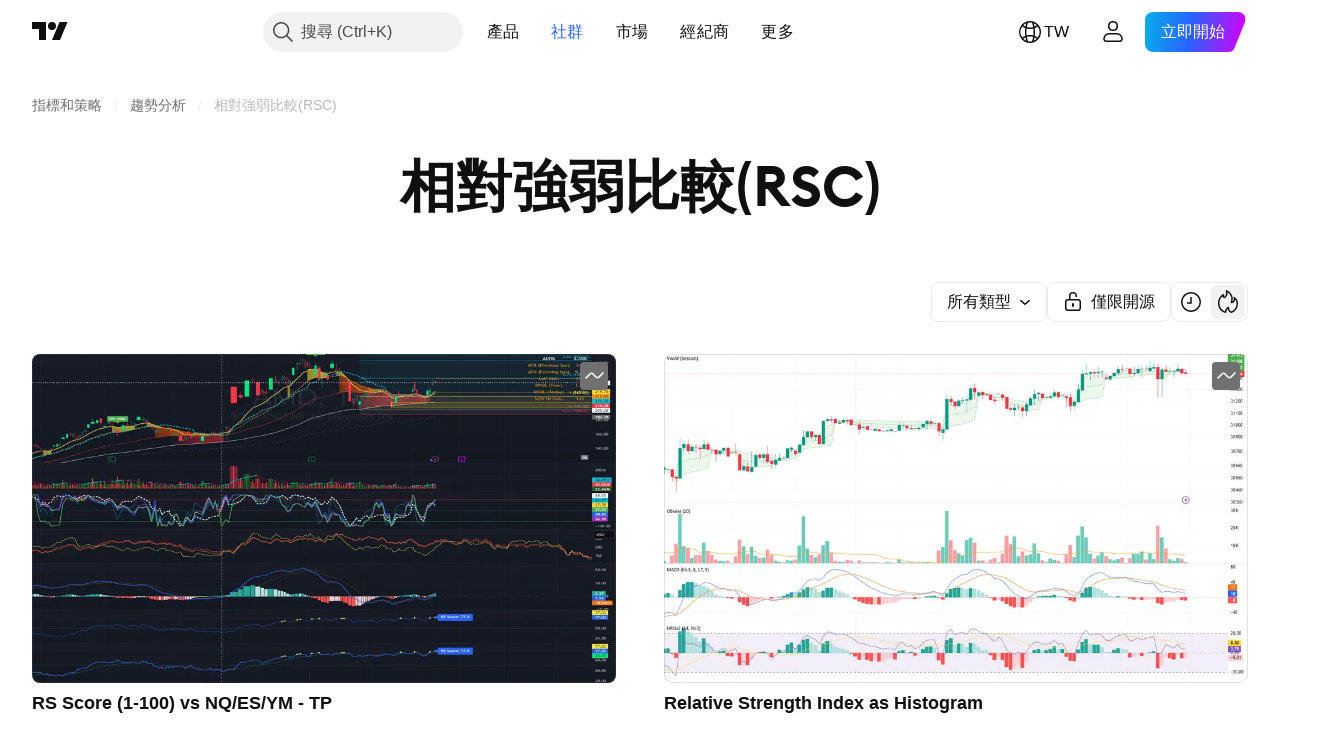

--- FILE ---
content_type: text/html; charset=utf-8
request_url: https://tw.tradingview.com/scripts/relativestrengthcomparison/?script_access=all
body_size: 124321
content:

<!DOCTYPE html>
<html lang="zh-Hant" dir="ltr" class="is-not-authenticated is-not-pro  theme-light"
 data-theme="light">
<head><meta charset="utf-8" />
<meta name="viewport" content="width=device-width, initial-scale=1.0, maximum-scale=1.0, minimum-scale=1.0, user-scalable=no">	<script nonce="XGEiM/FAza/VMiYwq9qCeA==">window.initData = {};</script><title>相對強弱比較(RSC) — 指標和策略 — TradingView</title>
<!-- { block promo_footer_css_bundle } -->
		<!-- { render_css_bundle('promo_footer') } -->
		<link crossorigin="anonymous" href="https://static.tradingview.com/static/bundles/15992.6ab8fddbbeec572ad16b.css" rel="stylesheet" type="text/css"/>
	<!-- { endblock promo_footer_css_bundle } -->

	<!-- { block personal_css_bundle } -->
		<!-- render_css_bundle('base') -->
		<link crossorigin="anonymous" href="https://static.tradingview.com/static/bundles/7204.bd4a617f902d8e4336d7.css" rel="stylesheet" type="text/css"/>
<link crossorigin="anonymous" href="https://static.tradingview.com/static/bundles/77196.1ee43ed7cda5d814dba7.css" rel="stylesheet" type="text/css"/>
<link crossorigin="anonymous" href="https://static.tradingview.com/static/bundles/12874.2243f526973e835a8777.css" rel="stylesheet" type="text/css"/>
<link crossorigin="anonymous" href="https://static.tradingview.com/static/bundles/20541.ffebbd5b14e162a70fac.css" rel="stylesheet" type="text/css"/>
<link crossorigin="anonymous" href="https://static.tradingview.com/static/bundles/22691.df517de208b59f042c3b.css" rel="stylesheet" type="text/css"/>
<link crossorigin="anonymous" href="https://static.tradingview.com/static/bundles/72834.146c7925be9f43c9c767.css" rel="stylesheet" type="text/css"/>
<link crossorigin="anonymous" href="https://static.tradingview.com/static/bundles/6656.0e277b504c24d73f6420.css" rel="stylesheet" type="text/css"/>
<link crossorigin="anonymous" href="https://static.tradingview.com/static/bundles/97406.a24aa84d5466dfc219e3.css" rel="stylesheet" type="text/css"/>
<link crossorigin="anonymous" href="https://static.tradingview.com/static/bundles/51307.bb4e309d13e8ea654e19.css" rel="stylesheet" type="text/css"/>
<link crossorigin="anonymous" href="https://static.tradingview.com/static/bundles/62560.c8a32e4a427c0c57131c.css" rel="stylesheet" type="text/css"/>
<link crossorigin="anonymous" href="https://static.tradingview.com/static/bundles/28415.e6caff1a47a6c8a0f783.css" rel="stylesheet" type="text/css"/>
<link crossorigin="anonymous" href="https://static.tradingview.com/static/bundles/78820.3dc3168a8005e8c156fe.css" rel="stylesheet" type="text/css"/>
<link crossorigin="anonymous" href="https://static.tradingview.com/static/bundles/30608.1b5e0eb056a8145e2004.css" rel="stylesheet" type="text/css"/>
<link crossorigin="anonymous" href="https://static.tradingview.com/static/bundles/4857.2a0b835c9459f5e8f334.css" rel="stylesheet" type="text/css"/>
<link crossorigin="anonymous" href="https://static.tradingview.com/static/bundles/60733.515b38c2fad56295e0d7.css" rel="stylesheet" type="text/css"/>
<link crossorigin="anonymous" href="https://static.tradingview.com/static/bundles/94584.053cede951b9d64dea44.css" rel="stylesheet" type="text/css"/>
<link crossorigin="anonymous" href="https://static.tradingview.com/static/bundles/52294.8c6373aa92664b86de9e.css" rel="stylesheet" type="text/css"/>
<link crossorigin="anonymous" href="https://static.tradingview.com/static/bundles/56167.a33c76f5549cc7102e61.css" rel="stylesheet" type="text/css"/>
<link crossorigin="anonymous" href="https://static.tradingview.com/static/bundles/72373.cdd20397318c8a54ee02.css" rel="stylesheet" type="text/css"/>
<link crossorigin="anonymous" href="https://static.tradingview.com/static/bundles/68820.b0c44555783cdd4786b8.css" rel="stylesheet" type="text/css"/>
<link crossorigin="anonymous" href="https://static.tradingview.com/static/bundles/39394.1f12e32e6d4c4b83fe10.css" rel="stylesheet" type="text/css"/>
<link crossorigin="anonymous" href="https://static.tradingview.com/static/bundles/28562.e29096bd778450adbd58.css" rel="stylesheet" type="text/css"/>
<link crossorigin="anonymous" href="https://static.tradingview.com/static/bundles/19934.288c07086ff109a1d327.css" rel="stylesheet" type="text/css"/>
<link crossorigin="anonymous" href="https://static.tradingview.com/static/bundles/5911.5f96f6b3c550d3f0da23.css" rel="stylesheet" type="text/css"/>
<link crossorigin="anonymous" href="https://static.tradingview.com/static/bundles/6133.2dae60a90526a493d165.css" rel="stylesheet" type="text/css"/>
<link crossorigin="anonymous" href="https://static.tradingview.com/static/bundles/30331.cec6b9b458e103483d37.css" rel="stylesheet" type="text/css"/>
<link crossorigin="anonymous" href="https://static.tradingview.com/static/bundles/45207.4c0489c8756499c78a5e.css" rel="stylesheet" type="text/css"/>
<link crossorigin="anonymous" href="https://static.tradingview.com/static/bundles/17644.53a8a16a13c65b9ef1b6.css" rel="stylesheet" type="text/css"/>
<link crossorigin="anonymous" href="https://static.tradingview.com/static/bundles/5347.66e97921f2de4965604d.css" rel="stylesheet" type="text/css"/>
<link crossorigin="anonymous" href="https://static.tradingview.com/static/bundles/90145.8b74b8d86218eec14871.css" rel="stylesheet" type="text/css"/>
<link crossorigin="anonymous" href="https://static.tradingview.com/static/bundles/59334.4a832facb7e57c5e13f3.css" rel="stylesheet" type="text/css"/>
<link crossorigin="anonymous" href="https://static.tradingview.com/static/bundles/91361.140a08c3b11237f684ec.css" rel="stylesheet" type="text/css"/>
<link crossorigin="anonymous" href="https://static.tradingview.com/static/bundles/3691.a607e1947cc1d6442aef.css" rel="stylesheet" type="text/css"/>
<link crossorigin="anonymous" href="https://static.tradingview.com/static/bundles/79248.b085e41549ac76222ff0.css" rel="stylesheet" type="text/css"/>
<link crossorigin="anonymous" href="https://static.tradingview.com/static/bundles/17675.7322b9d581c3bd767a8f.css" rel="stylesheet" type="text/css"/>
	<!-- { endblock personal_css_bundle } -->

	<!-- { block extra_styles } -->
	<link crossorigin="anonymous" href="https://static.tradingview.com/static/bundles/26184.a8e87c60a250a6212b03.css" rel="stylesheet" type="text/css"/>
<link crossorigin="anonymous" href="https://static.tradingview.com/static/bundles/62419.12891bfbb287744d3a89.css" rel="stylesheet" type="text/css"/>
<link crossorigin="anonymous" href="https://static.tradingview.com/static/bundles/29903.89b41c884d5213432809.css" rel="stylesheet" type="text/css"/>
<link crossorigin="anonymous" href="https://static.tradingview.com/static/bundles/24840.08865a24cd22e705a127.css" rel="stylesheet" type="text/css"/>
<link crossorigin="anonymous" href="https://static.tradingview.com/static/bundles/84509.b78aa0f889805782a114.css" rel="stylesheet" type="text/css"/>
<link crossorigin="anonymous" href="https://static.tradingview.com/static/bundles/62156.ce7b2959f31f83034b45.css" rel="stylesheet" type="text/css"/>
<link crossorigin="anonymous" href="https://static.tradingview.com/static/bundles/86459.a94905aa773ec52c64fa.css" rel="stylesheet" type="text/css"/>
<link crossorigin="anonymous" href="https://static.tradingview.com/static/bundles/87828.b5acda22a891bd0b8b78.css" rel="stylesheet" type="text/css"/>
<link crossorigin="anonymous" href="https://static.tradingview.com/static/bundles/81350.86c68c4067216e42a0f1.css" rel="stylesheet" type="text/css"/>
<link crossorigin="anonymous" href="https://static.tradingview.com/static/bundles/56254.a23f3ec5b836024b605b.css" rel="stylesheet" type="text/css"/>
<link crossorigin="anonymous" href="https://static.tradingview.com/static/bundles/18013.0655ac40c6882bf9e438.css" rel="stylesheet" type="text/css"/>
<link crossorigin="anonymous" href="https://static.tradingview.com/static/bundles/88936.d49d6f461c53e70b38bc.css" rel="stylesheet" type="text/css"/>
<link crossorigin="anonymous" href="https://static.tradingview.com/static/bundles/54123.b37eaf239cea1a4a4b98.css" rel="stylesheet" type="text/css"/>
<link crossorigin="anonymous" href="https://static.tradingview.com/static/bundles/3406.24a50d99637b4e3bf9e7.css" rel="stylesheet" type="text/css"/>
<link crossorigin="anonymous" href="https://static.tradingview.com/static/bundles/52964.f2e1edd6097be38e73da.css" rel="stylesheet" type="text/css"/>
<link crossorigin="anonymous" href="https://static.tradingview.com/static/bundles/14544.83eca2c4704f4649b7a3.css" rel="stylesheet" type="text/css"/>
<link crossorigin="anonymous" href="https://static.tradingview.com/static/bundles/31069.c75dd2e4bc4003a8d3c6.css" rel="stylesheet" type="text/css"/>
<link crossorigin="anonymous" href="https://static.tradingview.com/static/bundles/67877.2fb5f6f3eb739c16078d.css" rel="stylesheet" type="text/css"/>
<link crossorigin="anonymous" href="https://static.tradingview.com/static/bundles/95626.0b382ed55589e98e3418.css" rel="stylesheet" type="text/css"/>
<link crossorigin="anonymous" href="https://static.tradingview.com/static/bundles/50553.3ab347d4bc9cadf8d238.css" rel="stylesheet" type="text/css"/>
<link crossorigin="anonymous" href="https://static.tradingview.com/static/bundles/85379.e2d0f6189d763981c46b.css" rel="stylesheet" type="text/css"/>
<link crossorigin="anonymous" href="https://static.tradingview.com/static/bundles/11285.2ad4e54f72ca1dbe5a12.css" rel="stylesheet" type="text/css"/>
<link crossorigin="anonymous" href="https://static.tradingview.com/static/bundles/14142.fa043cf9d22075746ca7.css" rel="stylesheet" type="text/css"/>
<link crossorigin="anonymous" href="https://static.tradingview.com/static/bundles/70835.249d27fbf7cfdf5dfd83.css" rel="stylesheet" type="text/css"/>
<link crossorigin="anonymous" href="https://static.tradingview.com/static/bundles/92124.5845fa80448b407d32ec.css" rel="stylesheet" type="text/css"/>
<link crossorigin="anonymous" href="https://static.tradingview.com/static/bundles/14896.f1db42b7b1545ca43c36.css" rel="stylesheet" type="text/css"/>
<link crossorigin="anonymous" href="https://static.tradingview.com/static/bundles/65644.82e6d18dc48a569d26eb.css" rel="stylesheet" type="text/css"/>
<link crossorigin="anonymous" href="https://static.tradingview.com/static/bundles/5605.7992e8c447118cda6e67.css" rel="stylesheet" type="text/css"/>
<link crossorigin="anonymous" href="https://static.tradingview.com/static/bundles/57014.5d64ece78149214e8812.css" rel="stylesheet" type="text/css"/>
<link crossorigin="anonymous" href="https://static.tradingview.com/static/bundles/96133.507ceb094fe735b3e439.css" rel="stylesheet" type="text/css"/>
<link crossorigin="anonymous" href="https://static.tradingview.com/static/bundles/85992.24dc3e7280c9494642a6.css" rel="stylesheet" type="text/css"/>
<link crossorigin="anonymous" href="https://static.tradingview.com/static/bundles/96614.aa36a3e7cbd35864ab1c.css" rel="stylesheet" type="text/css"/>
<link crossorigin="anonymous" href="https://static.tradingview.com/static/bundles/78698.9e07627cdc60a2c13dc3.css" rel="stylesheet" type="text/css"/>
<link crossorigin="anonymous" href="https://static.tradingview.com/static/bundles/96946.664cb7df376aef027378.css" rel="stylesheet" type="text/css"/>
<link crossorigin="anonymous" href="https://static.tradingview.com/static/bundles/13619.8ac06c6d6672271c5f68.css" rel="stylesheet" type="text/css"/>
<link crossorigin="anonymous" href="https://static.tradingview.com/static/bundles/12748.199034cf25af72be11eb.css" rel="stylesheet" type="text/css"/>
<link crossorigin="anonymous" href="https://static.tradingview.com/static/bundles/18350.e409f558fe163ea9a3de.css" rel="stylesheet" type="text/css"/>
<link crossorigin="anonymous" href="https://static.tradingview.com/static/bundles/92112.db4c9d5652778b489aaa.css" rel="stylesheet" type="text/css"/>
<link crossorigin="anonymous" href="https://static.tradingview.com/static/bundles/35711.3a98d63a62949fc7e626.css" rel="stylesheet" type="text/css"/>
<link crossorigin="anonymous" href="https://static.tradingview.com/static/bundles/32388.e2ac42d074266d6f4cc4.css" rel="stylesheet" type="text/css"/>
<link crossorigin="anonymous" href="https://static.tradingview.com/static/bundles/22969.c32eeb1152afcd97b12e.css" rel="stylesheet" type="text/css"/>
<link crossorigin="anonymous" href="https://static.tradingview.com/static/bundles/83580.fdc9454547343089f3c6.css" rel="stylesheet" type="text/css"/>
<link crossorigin="anonymous" href="https://static.tradingview.com/static/bundles/49560.78f7c9a7761d9f4a6f41.css" rel="stylesheet" type="text/css"/>
<link crossorigin="anonymous" href="https://static.tradingview.com/static/bundles/20789.ab5c2b3cb921527e4170.css" rel="stylesheet" type="text/css"/>
<link crossorigin="anonymous" href="https://static.tradingview.com/static/bundles/29592.6154c4943032cbc1f19b.css" rel="stylesheet" type="text/css"/>
<link crossorigin="anonymous" href="https://static.tradingview.com/static/bundles/17066.5e477cda491ae5d836eb.css" rel="stylesheet" type="text/css"/>
<link crossorigin="anonymous" href="https://static.tradingview.com/static/bundles/31916.57160ac113283e720311.css" rel="stylesheet" type="text/css"/>
<link crossorigin="anonymous" href="https://static.tradingview.com/static/bundles/69331.ffddeb442dc6f8a08434.css" rel="stylesheet" type="text/css"/>
<link crossorigin="anonymous" href="https://static.tradingview.com/static/bundles/20683.6e4b238c48ae896d5904.css" rel="stylesheet" type="text/css"/>
<link crossorigin="anonymous" href="https://static.tradingview.com/static/bundles/18138.0702cc8b2c15b3b0fc80.css" rel="stylesheet" type="text/css"/>
<link crossorigin="anonymous" href="https://static.tradingview.com/static/bundles/12936.720acb408c0264375d61.css" rel="stylesheet" type="text/css"/>
<link crossorigin="anonymous" href="https://static.tradingview.com/static/bundles/39537.950ebe684b0ab9261cbc.css" rel="stylesheet" type="text/css"/>
<link crossorigin="anonymous" href="https://static.tradingview.com/static/bundles/88541.3aa9b207910d1acfd2b4.css" rel="stylesheet" type="text/css"/>
<link crossorigin="anonymous" href="https://static.tradingview.com/static/bundles/41335.ca1f0de98bdf5fd6c1ad.css" rel="stylesheet" type="text/css"/>
<link crossorigin="anonymous" href="https://static.tradingview.com/static/bundles/50340.5bb9da7bd883e9b7ffe0.css" rel="stylesheet" type="text/css"/>
<link crossorigin="anonymous" href="https://static.tradingview.com/static/bundles/58983.84938a3269245d00da8f.css" rel="stylesheet" type="text/css"/>
<link crossorigin="anonymous" href="https://static.tradingview.com/static/bundles/12379.f33d0a41c6ddff5c5ca9.css" rel="stylesheet" type="text/css"/>
<link crossorigin="anonymous" href="https://static.tradingview.com/static/bundles/68916.0265651bc410c9bf3db2.css" rel="stylesheet" type="text/css"/>
<link crossorigin="anonymous" href="https://static.tradingview.com/static/bundles/22324.5164f0e1ae149780aefc.css" rel="stylesheet" type="text/css"/>
<link crossorigin="anonymous" href="https://static.tradingview.com/static/bundles/67916.1767a4c978148121b00e.css" rel="stylesheet" type="text/css"/>
<link crossorigin="anonymous" href="https://static.tradingview.com/static/bundles/80610.17c76ff88c2c6834c07c.css" rel="stylesheet" type="text/css"/>
<link crossorigin="anonymous" href="https://static.tradingview.com/static/bundles/22365.861a1cf4b164f97a2da9.css" rel="stylesheet" type="text/css"/>
<link crossorigin="anonymous" href="https://static.tradingview.com/static/bundles/13286.e8894849630ac4078d36.css" rel="stylesheet" type="text/css"/>
	<!-- { endblock extra_styles } --><script nonce="XGEiM/FAza/VMiYwq9qCeA==">
	window.locale = 'zh_TW';
	window.language = 'zh_TW';
</script>
	<!-- { block promo_footer_js_bundle } -->
		<!-- { render_js_bundle('promo_footer') } -->
		<link crossorigin="anonymous" href="https://static.tradingview.com/static/bundles/zh_TW.4786.a618592c61ccf653aaab.js" rel="preload" as="script"/>
<link crossorigin="anonymous" href="https://static.tradingview.com/static/bundles/25096.8041f8d54d0af06b1dc2.js" rel="preload" as="script"/>
<link crossorigin="anonymous" href="https://static.tradingview.com/static/bundles/promo_footer.ad4cc06e168361f60581.js" rel="preload" as="script"/><script crossorigin="anonymous" src="https://static.tradingview.com/static/bundles/zh_TW.4786.a618592c61ccf653aaab.js" defer></script>
<script crossorigin="anonymous" src="https://static.tradingview.com/static/bundles/25096.8041f8d54d0af06b1dc2.js" defer></script>
<script crossorigin="anonymous" src="https://static.tradingview.com/static/bundles/promo_footer.ad4cc06e168361f60581.js" defer></script>
	<!-- { endblock promo_footer_js_bundle } -->

	<!-- { block personal_js_bundle } -->
		<!-- render_js_bundle('base') -->
		<link crossorigin="anonymous" href="https://static.tradingview.com/static/bundles/runtime.999f532f57e5e78afa9d.js" rel="preload" as="script"/>
<link crossorigin="anonymous" href="https://static.tradingview.com/static/bundles/zh_TW.68425.0f6ffd7e21809de2eca3.js" rel="preload" as="script"/>
<link crossorigin="anonymous" href="https://static.tradingview.com/static/bundles/32227.d826c45d2d27f2ff4314.js" rel="preload" as="script"/>
<link crossorigin="anonymous" href="https://static.tradingview.com/static/bundles/77507.fb006c0c7a02051cf5cd.js" rel="preload" as="script"/>
<link crossorigin="anonymous" href="https://static.tradingview.com/static/bundles/22665.48cd37ebd902e7c711e1.js" rel="preload" as="script"/>
<link crossorigin="anonymous" href="https://static.tradingview.com/static/bundles/12886.7be7542f140baf734d79.js" rel="preload" as="script"/>
<link crossorigin="anonymous" href="https://static.tradingview.com/static/bundles/22023.035d84389dc598280aca.js" rel="preload" as="script"/>
<link crossorigin="anonymous" href="https://static.tradingview.com/static/bundles/2373.7f1c5f402e07b6f9d0b4.js" rel="preload" as="script"/>
<link crossorigin="anonymous" href="https://static.tradingview.com/static/bundles/62134.57ec9cb3f1548c6e710a.js" rel="preload" as="script"/>
<link crossorigin="anonymous" href="https://static.tradingview.com/static/bundles/8875.0da40c2dfdf4c802056a.js" rel="preload" as="script"/>
<link crossorigin="anonymous" href="https://static.tradingview.com/static/bundles/68134.706c0e4867c1808f27cb.js" rel="preload" as="script"/>
<link crossorigin="anonymous" href="https://static.tradingview.com/static/bundles/93243.d16dcf8fc50e14d67819.js" rel="preload" as="script"/>
<link crossorigin="anonymous" href="https://static.tradingview.com/static/bundles/42118.76535f24c5bbdefbe8b4.js" rel="preload" as="script"/>
<link crossorigin="anonymous" href="https://static.tradingview.com/static/bundles/32378.b87f7c1aed020f9c3427.js" rel="preload" as="script"/>
<link crossorigin="anonymous" href="https://static.tradingview.com/static/bundles/72378.3b3a6479c619d9dc301d.js" rel="preload" as="script"/>
<link crossorigin="anonymous" href="https://static.tradingview.com/static/bundles/23298.0b1a2a8df7ae6c4f9aff.js" rel="preload" as="script"/>
<link crossorigin="anonymous" href="https://static.tradingview.com/static/bundles/91834.1873c9cc3a3f3bf71ad2.js" rel="preload" as="script"/>
<link crossorigin="anonymous" href="https://static.tradingview.com/static/bundles/89095.1b50ff2342a87b4ce449.js" rel="preload" as="script"/>
<link crossorigin="anonymous" href="https://static.tradingview.com/static/bundles/70241.31f2e79ff43b8502ab4c.js" rel="preload" as="script"/>
<link crossorigin="anonymous" href="https://static.tradingview.com/static/bundles/base.c4018f69bc63b81fcfad.js" rel="preload" as="script"/><script crossorigin="anonymous" src="https://static.tradingview.com/static/bundles/runtime.999f532f57e5e78afa9d.js" defer></script>
<script crossorigin="anonymous" src="https://static.tradingview.com/static/bundles/zh_TW.68425.0f6ffd7e21809de2eca3.js" defer></script>
<script crossorigin="anonymous" src="https://static.tradingview.com/static/bundles/32227.d826c45d2d27f2ff4314.js" defer></script>
<script crossorigin="anonymous" src="https://static.tradingview.com/static/bundles/77507.fb006c0c7a02051cf5cd.js" defer></script>
<script crossorigin="anonymous" src="https://static.tradingview.com/static/bundles/22665.48cd37ebd902e7c711e1.js" defer></script>
<script crossorigin="anonymous" src="https://static.tradingview.com/static/bundles/12886.7be7542f140baf734d79.js" defer></script>
<script crossorigin="anonymous" src="https://static.tradingview.com/static/bundles/22023.035d84389dc598280aca.js" defer></script>
<script crossorigin="anonymous" src="https://static.tradingview.com/static/bundles/2373.7f1c5f402e07b6f9d0b4.js" defer></script>
<script crossorigin="anonymous" src="https://static.tradingview.com/static/bundles/62134.57ec9cb3f1548c6e710a.js" defer></script>
<script crossorigin="anonymous" src="https://static.tradingview.com/static/bundles/8875.0da40c2dfdf4c802056a.js" defer></script>
<script crossorigin="anonymous" src="https://static.tradingview.com/static/bundles/68134.706c0e4867c1808f27cb.js" defer></script>
<script crossorigin="anonymous" src="https://static.tradingview.com/static/bundles/93243.d16dcf8fc50e14d67819.js" defer></script>
<script crossorigin="anonymous" src="https://static.tradingview.com/static/bundles/42118.76535f24c5bbdefbe8b4.js" defer></script>
<script crossorigin="anonymous" src="https://static.tradingview.com/static/bundles/32378.b87f7c1aed020f9c3427.js" defer></script>
<script crossorigin="anonymous" src="https://static.tradingview.com/static/bundles/72378.3b3a6479c619d9dc301d.js" defer></script>
<script crossorigin="anonymous" src="https://static.tradingview.com/static/bundles/23298.0b1a2a8df7ae6c4f9aff.js" defer></script>
<script crossorigin="anonymous" src="https://static.tradingview.com/static/bundles/91834.1873c9cc3a3f3bf71ad2.js" defer></script>
<script crossorigin="anonymous" src="https://static.tradingview.com/static/bundles/89095.1b50ff2342a87b4ce449.js" defer></script>
<script crossorigin="anonymous" src="https://static.tradingview.com/static/bundles/70241.31f2e79ff43b8502ab4c.js" defer></script>
<script crossorigin="anonymous" src="https://static.tradingview.com/static/bundles/base.c4018f69bc63b81fcfad.js" defer></script>
	<!-- { endblock personal_js_bundle } -->

	<!-- { block additional_js_bundle } -->
	<!-- { endblock additional_js_bundle } -->	<script nonce="XGEiM/FAza/VMiYwq9qCeA==">
		window.initData = window.initData || {};
		window.initData.theme = "light";
			(()=>{"use strict";const t=/(?:^|;)\s*theme=(dark|light)(?:;|$)|$/.exec(document.cookie)[1];t&&(document.documentElement.classList.toggle("theme-dark","dark"===t),document.documentElement.classList.toggle("theme-light","light"===t),document.documentElement.dataset.theme=t,window.initData=window.initData||{},window.initData.theme=t)})();
	</script>
	<script nonce="XGEiM/FAza/VMiYwq9qCeA==">
		(()=>{"use strict";"undefined"!=typeof window&&"undefined"!=typeof navigator&&/mac/i.test(navigator.platform)&&document.documentElement.classList.add("mac_os_system")})();
	</script>

	<script nonce="XGEiM/FAza/VMiYwq9qCeA==">var environment = "battle";
		window.WS_HOST_PING_REQUIRED = true;
		window.BUILD_TIME = "2026-01-23T12:34:38";
		window.WEBSOCKET_HOST = "data.tradingview.com";
		window.WEBSOCKET_PRO_HOST = "prodata.tradingview.com";
		window.WEBSOCKET_HOST_FOR_DEEP_BACKTESTING = "history-data.tradingview.com";
		window.WIDGET_HOST = "https://www.tradingview-widget.com";
		window.TradingView = window.TradingView || {};
	</script>

	<link rel="conversions-config" href="https://s3.tradingview.com/conversions_zh-Hant.json">
	<link rel="metrics-config" href="https://scanner-backend.tradingview.com/enum/ordered?id=metrics_full_name,metrics&lang=zh-Hant&label-product=ytm-metrics-plan.json" crossorigin>

	<script nonce="XGEiM/FAza/VMiYwq9qCeA==">
		(()=>{"use strict";function e(e,t=!1){const{searchParams:n}=new URL(String(location));let s="true"===n.get("mobileapp_new"),o="true"===n.get("mobileapp");if(!t){const e=function(e){const t=e+"=",n=document.cookie.split(";");for(let e=0;e<n.length;e++){let s=n[e];for(;" "===s.charAt(0);)s=s.substring(1,s.length);if(0===s.indexOf(t))return s.substring(t.length,s.length)}return null}("tv_app")||"";s||=["android","android_nps"].includes(e),o||="ios"===e}return!("new"!==e&&"any"!==e||!s)||!("new"===e||!o)}const t="undefined"!=typeof window&&"undefined"!=typeof navigator,n=t&&"ontouchstart"in window,s=(t&&n&&window,t&&(n||navigator.maxTouchPoints),t&&window.chrome&&window.chrome.runtime,t&&window.navigator.userAgent.toLowerCase().indexOf("firefox"),t&&/\sEdge\/\d\d\b/.test(navigator.userAgent),t&&Boolean(navigator.vendor)&&navigator.vendor.indexOf("Apple")>-1&&-1===navigator.userAgent.indexOf("CriOS")&&navigator.userAgent.indexOf("FxiOS"),t&&/mac/i.test(navigator.platform),t&&/Win32|Win64/i.test(navigator.platform),t&&/Linux/i.test(navigator.platform),t&&/Android/i.test(navigator.userAgent)),o=t&&/BlackBerry/i.test(navigator.userAgent),i=t&&/iPhone|iPad|iPod/.test(navigator.platform),c=t&&/Opera Mini/i.test(navigator.userAgent),r=t&&("MacIntel"===navigator.platform&&navigator.maxTouchPoints>1||/iPad/.test(navigator.platform)),a=s||o||i||c,h=window.TradingView=window.TradingView||{};const _={Android:()=>s,BlackBerry:()=>o,iOS:()=>i,Opera:()=>c,isIPad:()=>r,any:()=>a};h.isMobile=_;const l=new Map;function d(){const e=window.location.pathname,t=window.location.host,n=`${t}${e}`;return l.has(n)||l.set(n,function(e,t){const n=["^widget-docs"];for(const e of n)if(new RegExp(e).test(t))return!0;const s=["^widgetembed/?$","^cmewidgetembed/?$","^([0-9a-zA-Z-]+)/widgetembed/?$","^([0-9a-zA-Z-]+)/widgetstatic/?$","^([0-9a-zA-Z-]+)?/?mediumwidgetembed/?$","^twitter-chart/?$","^telegram/chart/?$","^embed/([0-9a-zA-Z]{8})/?$","^widgetpopup/?$","^extension/?$","^idea-popup/?$","^hotlistswidgetembed/?$","^([0-9a-zA-Z-]+)/hotlistswidgetembed/?$","^marketoverviewwidgetembed/?$","^([0-9a-zA-Z-]+)/marketoverviewwidgetembed/?$","^eventswidgetembed/?$","^tickerswidgetembed/?$","^forexcrossrateswidgetembed/?$","^forexheatmapwidgetembed/?$","^marketquoteswidgetembed/?$","^screenerwidget/?$","^cryptomktscreenerwidget/?$","^([0-9a-zA-Z-]+)/cryptomktscreenerwidget/?$","^([0-9a-zA-Z-]+)/marketquoteswidgetembed/?$","^technical-analysis-widget-embed/$","^singlequotewidgetembed/?$","^([0-9a-zA-Z-]+)/singlequotewidgetembed/?$","^embed-widget/([0-9a-zA-Z-]+)/(([0-9a-zA-Z-]+)/)?$","^widget-docs/([0-9a-zA-Z-]+)/([0-9a-zA-Z-/]+)?$"],o=e.replace(/^\//,"");let i;for(let e=s.length-1;e>=0;e--)if(i=new RegExp(s[e]),i.test(o))return!0;return!1}(e,t)),l.get(n)??!1}h.onWidget=d;const g=()=>{},u="~m~";class m{constructor(e,t={}){this.sessionid=null,this.connected=!1,this._timeout=null,this._base=e,this._options={timeout:t.timeout||2e4,connectionType:t.connectionType}}connect(){this._socket=new WebSocket(this._prepareUrl()),this._socket.onmessage=e=>{
if("string"!=typeof e.data)throw new TypeError(`The WebSocket message should be a string. Recieved ${Object.prototype.toString.call(e.data)}`);this._onData(e.data)},this._socket.onclose=this._onClose.bind(this),this._socket.onerror=this._onError.bind(this)}send(e){this._socket&&this._socket.send(this._encode(e))}disconnect(){this._clearIdleTimeout(),this._socket&&(this._socket.onmessage=g,this._socket.onclose=g,this._socket.onerror=g,this._socket.close())}_clearIdleTimeout(){null!==this._timeout&&(clearTimeout(this._timeout),this._timeout=null)}_encode(e){let t,n="";const s=Array.isArray(e)?e:[e],o=s.length;for(let e=0;e<o;e++)t=null===s[e]||void 0===s[e]?"":m._stringify(s[e]),n+=u+t.length+u+t;return n}_decode(e){const t=[];let n,s;do{if(e.substring(0,3)!==u)return t;n="",s="";const o=(e=e.substring(3)).length;for(let t=0;t<o;t++){if(s=Number(e.substring(t,t+1)),Number(e.substring(t,t+1))!==s){e=e.substring(n.length+3),n=Number(n);break}n+=s}t.push(e.substring(0,n)),e=e.substring(n)}while(""!==e);return t}_onData(e){this._setTimeout();const t=this._decode(e),n=t.length;for(let e=0;e<n;e++)this._onMessage(t[e])}_setTimeout(){this._clearIdleTimeout(),this._timeout=setTimeout(this._onTimeout.bind(this),this._options.timeout)}_onTimeout(){this.disconnect(),this._onDisconnect({code:4e3,reason:"socket.io timeout",wasClean:!1})}_onMessage(e){this.sessionid?this._checkIfHeartbeat(e)?this._onHeartbeat(e.slice(3)):this._checkIfJson(e)?this._base.onMessage(JSON.parse(e.slice(3))):this._base.onMessage(e):(this.sessionid=e,this._onConnect())}_checkIfHeartbeat(e){return this._checkMessageType(e,"h")}_checkIfJson(e){return this._checkMessageType(e,"j")}_checkMessageType(e,t){return e.substring(0,3)==="~"+t+"~"}_onHeartbeat(e){this.send("~h~"+e)}_onConnect(){this.connected=!0,this._base.onConnect()}_onDisconnect(e){this._clear(),this._base.onDisconnect(e),this.sessionid=null}_clear(){this.connected=!1}_prepareUrl(){const t=w(this._base.host);if(t.pathname+="socket.io/websocket",t.protocol="wss:",t.searchParams.append("from",window.location.pathname.slice(1,50)),t.searchParams.append("date",window.BUILD_TIME||""),e("any")&&t.searchParams.append("client","mobile"),this._options.connectionType&&t.searchParams.append("type",this._options.connectionType),window.WEBSOCKET_PARAMS_ANALYTICS){const{ws_page_uri:e,ws_ancestor_origin:n}=window.WEBSOCKET_PARAMS_ANALYTICS;e&&t.searchParams.append("page-uri",e),n&&t.searchParams.append("ancestor-origin",n)}const n=window.location.search.includes("widget_token")||window.location.hash.includes("widget_token");return d()||n||t.searchParams.append("auth","sessionid"),t.href}_onClose(e){this._clearIdleTimeout(),this._onDisconnect(e)}_onError(e){this._clearIdleTimeout(),this._clear(),this._base.emit("error",[e]),this.sessionid=null}static _stringify(e){return"[object Object]"===Object.prototype.toString.call(e)?"~j~"+JSON.stringify(e):String(e)}}class p{constructor(e,t){this.host=e,this._connecting=!1,this._events={},this.transport=this._getTransport(t)}isConnected(){
return!!this.transport&&this.transport.connected}isConnecting(){return this._connecting}connect(){this.isConnected()||(this._connecting&&this.disconnect(),this._connecting=!0,this.transport.connect())}send(e){this.transport&&this.transport.connected&&this.transport.send(e)}disconnect(){this.transport&&this.transport.disconnect()}on(e,t){e in this._events||(this._events[e]=[]),this._events[e].push(t)}offAll(){this._events={}}onMessage(e){this.emit("message",[e])}emit(e,t=[]){if(e in this._events){const n=this._events[e].concat(),s=n.length;for(let e=0;e<s;e++)n[e].apply(this,t)}}onConnect(){this.clear(),this.emit("connect")}onDisconnect(e){this.emit("disconnect",[e])}clear(){this._connecting=!1}_getTransport(e){return new m(this,e)}}function w(e){const t=-1!==e.indexOf("/")?new URL(e):new URL("wss://"+e);if("wss:"!==t.protocol&&"https:"!==t.protocol)throw new Error("Invalid websocket base "+e);return t.pathname.endsWith("/")||(t.pathname+="/"),t.search="",t.username="",t.password="",t}const k="undefined"!=typeof window&&Number(window.TELEMETRY_WS_ERROR_LOGS_THRESHOLD)||0;class f{constructor(e,t={}){this._queueStack=[],this._logsQueue=[],this._telemetryObjectsQueue=[],this._reconnectCount=0,this._redirectCount=0,this._errorsCount=0,this._errorsInfoSent=!1,this._connectionStart=null,this._connectionEstablished=null,this._reconnectTimeout=null,this._onlineCancellationToken=null,this._isConnectionForbidden=!1,this._initialHost=t.initialHost||null,this._suggestedHost=e,this._proHost=t.proHost,this._reconnectHost=t.reconnectHost,this._noReconnectAfterTimeout=!0===t.noReconnectAfterTimeout,this._dataRequestTimeout=t.dataRequestTimeout,this._connectionType=t.connectionType,this._doConnect(),t.pingRequired&&-1===window.location.search.indexOf("noping")&&this._startPing()}connect(){this._tryConnect()}resetCounters(){this._reconnectCount=0,this._redirectCount=0}setLogger(e,t){this._logger=e,this._getLogHistory=t,this._flushLogs()}setTelemetry(e){this._telemetry=e,this._telemetry.reportSent.subscribe(this,this._onTelemetrySent),this._flushTelemetry()}onReconnect(e){this._onReconnect=e}isConnected(){return!!this._socket&&this._socket.isConnected()}isConnecting(){return!!this._socket&&this._socket.isConnecting()}on(e,t){return!!this._socket&&("connect"===e&&this._socket.isConnected()?t():"disconnect"===e?this._disconnectCallbacks.push(t):this._socket.on(e,t),!0)}getSessionId(){return this._socket&&this._socket.transport?this._socket.transport.sessionid:null}send(e){return this.isConnected()?(this._socket.send(e),!0):(this._queueMessage(e),!1)}getConnectionEstablished(){return this._connectionEstablished}getHost(){const e=this._tryGetProHost();return null!==e?e:this._reconnectHost&&this._reconnectCount>3?this._reconnectHost:this._suggestedHost}getReconnectCount(){return this._reconnectCount}getRedirectCount(){return this._redirectCount}getConnectionStart(){return this._connectionStart}disconnect(){this._clearReconnectTimeout(),(this.isConnected()||this.isConnecting())&&(this._propagateDisconnect(),this._disconnectCallbacks=[],
this._closeSocket())}forbidConnection(){this._isConnectionForbidden=!0,this.disconnect()}allowConnection(){this._isConnectionForbidden=!1,this.connect()}isMaxRedirects(){return this._redirectCount>=20}isMaxReconnects(){return this._reconnectCount>=20}getPingInfo(){return this._pingInfo||null}_tryGetProHost(){return window.TradingView&&window.TradingView.onChartPage&&"battle"===window.environment&&!this._redirectCount&&-1===window.location.href.indexOf("ws_host")?this._initialHost?this._initialHost:void 0!==window.user&&window.user.pro_plan?this._proHost||this._suggestedHost:null:null}_queueMessage(e){0===this._queueStack.length&&this._logMessage(0,"Socket is not connected. Queued a message"),this._queueStack.push(e)}_processMessageQueue(){0!==this._queueStack.length&&(this._logMessage(0,"Processing queued messages"),this._queueStack.forEach(this.send.bind(this)),this._logMessage(0,"Processed "+this._queueStack.length+" messages"),this._queueStack=[])}_onDisconnect(e){this._noReconnectAfterTimeout||null!==this._reconnectTimeout||(this._reconnectTimeout=setTimeout(this._tryReconnect.bind(this),5e3)),this._clearOnlineCancellationToken();let t="disconnect session:"+this.getSessionId();e&&(t+=", code:"+e.code+", reason:"+e.reason,1005===e.code&&this._sendTelemetry("websocket_code_1005")),this._logMessage(0,t),this._propagateDisconnect(e),this._closeSocket(),this._queueStack=[]}_closeSocket(){null!==this._socket&&(this._socket.offAll(),this._socket.disconnect(),this._socket=null)}_logMessage(e,t){const n={method:e,message:t};this._logger?this._flushLogMessage(n):(n.message=`[${(new Date).toISOString()}] ${n.message}`,this._logsQueue.push(n))}_flushLogMessage(e){switch(e.method){case 2:this._logger.logDebug(e.message);break;case 3:this._logger.logError(e.message);break;case 0:this._logger.logInfo(e.message);break;case 1:this._logger.logNormal(e.message)}}_flushLogs(){this._flushLogMessage({method:1,message:"messages from queue. Start."}),this._logsQueue.forEach((e=>{this._flushLogMessage(e)})),this._flushLogMessage({method:1,message:"messages from queue. End."}),this._logsQueue=[]}_sendTelemetry(e,t){const n={event:e,params:t};this._telemetry?this._flushTelemetryObject(n):this._telemetryObjectsQueue.push(n)}_flushTelemetryObject(e){this._telemetry.sendChartReport(e.event,e.params,!1)}_flushTelemetry(){this._telemetryObjectsQueue.forEach((e=>{this._flushTelemetryObject(e)})),this._telemetryObjectsQueue=[]}_doConnect(){this._socket&&(this._socket.isConnected()||this._socket.isConnecting())||(this._clearOnlineCancellationToken(),this._host=this.getHost(),this._socket=new p(this._host,{timeout:this._dataRequestTimeout,connectionType:this._connectionType}),this._logMessage(0,"Connecting to "+this._host),this._bindEvents(),this._disconnectCallbacks=[],this._connectionStart=performance.now(),this._connectionEstablished=null,this._socket.connect(),performance.mark("SWSC",{detail:"Start WebSocket connection"}),this._socket.on("connect",(()=>{performance.mark("EWSC",{detail:"End WebSocket connection"}),
performance.measure("WebSocket connection delay","SWSC","EWSC")})))}_propagateDisconnect(e){const t=this._disconnectCallbacks.length;for(let n=0;n<t;n++)this._disconnectCallbacks[n](e||{})}_bindEvents(){this._socket&&(this._socket.on("connect",(()=>{const e=this.getSessionId();if("string"==typeof e){const t=JSON.parse(e);if(t.redirect)return this._redirectCount+=1,this._suggestedHost=t.redirect,this.isMaxRedirects()&&this._sendTelemetry("redirect_bailout"),void this._redirect()}this._connectionEstablished=performance.now(),this._processMessageQueue(),this._logMessage(0,"connect session:"+e)})),this._socket.on("disconnect",this._onDisconnect.bind(this)),this._socket.on("close",this._onDisconnect.bind(this)),this._socket.on("error",(e=>{this._logMessage(0,new Date+" session:"+this.getSessionId()+" websocket error:"+JSON.stringify(e)),this._sendTelemetry("websocket_error"),this._errorsCount++,!this._errorsInfoSent&&this._errorsCount>=k&&(void 0!==this._lastConnectCallStack&&(this._sendTelemetry("websocket_error_connect_stack",{text:this._lastConnectCallStack}),delete this._lastConnectCallStack),void 0!==this._getLogHistory&&this._sendTelemetry("websocket_error_log",{text:this._getLogHistory(50).join("\n")}),this._errorsInfoSent=!0)})))}_redirect(){this.disconnect(),this._reconnectWhenOnline()}_tryReconnect(){this._tryConnect()&&(this._reconnectCount+=1)}_tryConnect(){return!this._isConnectionForbidden&&(this._clearReconnectTimeout(),this._lastConnectCallStack=new Error(`WebSocket connect stack. Is connected: ${this.isConnected()}.`).stack||"",!this.isConnected()&&(this.disconnect(),this._reconnectWhenOnline(),!0))}_clearOnlineCancellationToken(){this._onlineCancellationToken&&(this._onlineCancellationToken(),this._onlineCancellationToken=null)}_clearReconnectTimeout(){null!==this._reconnectTimeout&&(clearTimeout(this._reconnectTimeout),this._reconnectTimeout=null)}_reconnectWhenOnline(){if(navigator.onLine)return this._logMessage(0,"Network status: online - trying to connect"),this._doConnect(),void(this._onReconnect&&this._onReconnect());this._logMessage(0,"Network status: offline - wait until online"),this._onlineCancellationToken=function(e){let t=e;const n=()=>{window.removeEventListener("online",n),t&&t()};return window.addEventListener("online",n),()=>{t=null}}((()=>{this._logMessage(0,"Network status changed to online - trying to connect"),this._doConnect(),this._onReconnect&&this._onReconnect()}))}_onTelemetrySent(e){"websocket_error"in e&&(this._errorsCount=0,this._errorsInfoSent=!1)}_startPing(){if(this._pingIntervalId)return;const e=w(this.getHost());e.pathname+="ping",e.protocol="https:";let t=0,n=0;const s=e=>{this._pingInfo=this._pingInfo||{max:0,min:1/0,avg:0};const s=(new Date).getTime()-e;s>this._pingInfo.max&&(this._pingInfo.max=s),s<this._pingInfo.min&&(this._pingInfo.min=s),t+=s,n++,this._pingInfo.avg=t/n,n>=10&&this._pingIntervalId&&(clearInterval(this._pingIntervalId),delete this._pingIntervalId)};this._pingIntervalId=setInterval((()=>{const t=(new Date).getTime(),n=new XMLHttpRequest
;n.open("GET",e,!0),n.send(),n.onreadystatechange=()=>{n.readyState===XMLHttpRequest.DONE&&200===n.status&&s(t)}}),1e4)}}window.WSBackendConnection=new f(window.WEBSOCKET_HOST,{pingRequired:window.WS_HOST_PING_REQUIRED,proHost:window.WEBSOCKET_PRO_HOST,reconnectHost:window.WEBSOCKET_HOST_FOR_RECONNECT,initialHost:window.WEBSOCKET_INITIAL_HOST,connectionType:window.WEBSOCKET_CONNECTION_TYPE}),window.WSBackendConnectionCtor=f})();
	</script>


	<script nonce="XGEiM/FAza/VMiYwq9qCeA==">var is_authenticated = false;
		var user = {"username":"Guest","following":"0","followers":"0","ignore_list":[],"available_offers":{}};
		window.initData.priceAlertsFacadeClientUrl = "https://pricealerts.tradingview.com";
		window.initData.currentLocaleInfo = {"language":"zh_TW","language_name":"繁體中文","flag":"tw","geoip_code":"tw","countries_with_this_language":["hk"],"iso":"zh-Hant","iso_639_3":"cmn","global_name":"Taiwanese"};
		window.initData.offerButtonInfo = {"class_name":"tv-header__offer-button-container--trial-join","title":"立即開始","href":"/pricing/?source=header_go_pro_button&feature=start_free_trial","subtitle":null,"expiration":null,"color":"gradient","stretch":false};
		window.initData.settings = {'S3_LOGO_SERVICE_BASE_URL': 'https://s3-symbol-logo.tradingview.com/', 'S3_NEWS_IMAGE_SERVICE_BASE_URL': 'https://s3.tradingview.com/news/', 'WEBPACK_STATIC_PATH': 'https://static.tradingview.com/static/bundles/', 'TRADING_URL': 'https://papertrading.tradingview.com', 'CRUD_STORAGE_URL': 'https://crud-storage.tradingview.com'};
		window.countryCode = "US";


			window.__initialEnabledFeaturesets =
				(window.__initialEnabledFeaturesets || []).concat(
					['tv_production'].concat(
						window.ClientCustomConfiguration && window.ClientCustomConfiguration.getEnabledFeatureSet
							? JSON.parse(window.ClientCustomConfiguration.getEnabledFeatureSet())
							: []
					)
				);

			if (window.ClientCustomConfiguration && window.ClientCustomConfiguration.getDisabledFeatureSet) {
				window.__initialDisabledFeaturesets = JSON.parse(window.ClientCustomConfiguration.getDisabledFeatureSet());
			}



			var lastGlobalNotificationIds = [1015053,1015039,1015026,1015012,1015007,1014990,1014968,1014951,1014931,1014914,1014883];

		var shopConf = {
			offers: [],
		};

		var featureToggleState = {"black_friday_popup":1.0,"black_friday_mainpage":1.0,"black_friday_extend_limitation":1.0,"chart_autosave_5min":1.0,"chart_autosave_30min":1.0,"chart_save_metainfo_separately":1.0,"performance_test_mode":1.0,"ticks_replay":1.0,"chart_storage_hibernation_delay_60min":1.0,"log_replay_to_persistent_logger":1.0,"enable_select_date_replay_mobile":1.0,"support_persistent_logs":1.0,"seasonals_table":1.0,"ytm_on_chart":1.0,"enable_step_by_step_hints_for_drawings":1.0,"enable_new_indicators_templates_view":1.0,"allow_brackets_profit_loss":1.0,"enable_traded_context_linking":1.0,"order_context_validation_in_instant_mode":1.0,"internal_fullscreen_api":1.0,"alerts-presets":1.0,"alerts-watchlist-allow-in-multicondions":1.0,"alerts-disable-fires-read-from-toast":1.0,"alerts-editor-fire-rate-setting":1.0,"enable_symbol_change_restriction_on_widgets":1.0,"enable_asx_symbol_restriction":1.0,"symphony_allow_non_partitioned_cookie_on_old_symphony":1.0,"symphony_notification_badges":1.0,"symphony_use_adk_for_upgrade_request":1.0,"telegram_mini_app_reduce_snapshot_quality":1.0,"news_enable_filtering_by_user":1.0,"timeout_django_db":0.15,"timeout_django_usersettings_db":0.15,"timeout_django_charts_db":0.25,"timeout_django_symbols_lists_db":0.25,"timeout_django_minds_db":0.05,"timeout_django_logging_db":0.25,"disable_services_monitor_metrics":1.0,"enable_signin_recaptcha":1.0,"enable_idea_spamdetectorml":1.0,"enable_idea_spamdetectorml_comments":1.0,"enable_spamdetectorml_chat":1.0,"enable_minds_spamdetectorml":1.0,"backend-connections-in-token":1.0,"one_connection_with_exchanges":1.0,"mobile-ads-ios":1.0,"mobile-ads-android":1.0,"google-one-tap-signin":1.0,"braintree-gopro-in-order-dialog":1.0,"braintree-apple-pay":1.0,"braintree-google-pay":1.0,"braintree-apple-pay-from-ios-app":1.0,"braintree-apple-pay-trial":1.0,"triplea-payments":1.0,"braintree-google-pay-trial":1.0,"braintree-one-usd-verification":1.0,"braintree-3ds-enabled":1.0,"braintree-3ds-status-check":1.0,"braintree-additional-card-checks-for-trial":1.0,"braintree-instant-settlement":1.0,"braintree_recurring_billing_scheduler_subscription":1.0,"checkout_manual_capture_required":1.0,"checkout-subscriptions":1.0,"checkout_additional_card_checks_for_trial":1.0,"checkout_fail_on_duplicate_payment_methods_for_trial":1.0,"checkout_fail_on_banned_countries_for_trial":1.0,"checkout_fail_on_banned_bank_for_trial":1.0,"checkout_fail_on_banned_bank_for_premium_trial":1.0,"checkout_fail_on_close_to_expiration_card_trial":1.0,"checkout_fail_on_prepaid_card_trial":1.0,"country_of_issuance_vs_billing_country":1.0,"checkout_show_instead_of_braintree":1.0,"checkout-3ds":1.0,"checkout-3ds-us":1.0,"checkout-paypal":1.0,"checkout_include_account_holder":1.0,"checkout-paypal-trial":1.0,"checkout_detect_processing_channel_by_country":1.0,"annual_to_monthly_downgrade_attempt":1.0,"razorpay_trial_10_inr":1.0,"razorpay-card-order-token-section":1.0,"razorpay-card-subscriptions":1.0,"razorpay-upi-subscriptions":1.0,"razorpay-s3-invoice-upload":1.0,"razorpay_include_date_of_birth":1.0,"dlocal-payments":1.0,"braintree_transaction_source":1.0,"vertex-tax":1.0,"receipt_in_emails":1.0,"adwords-analytics":1.0,"disable_mobile_upsell_ios":1.0,"disable_mobile_upsell_android":1.0,"required_agreement_for_rt":1.0,"check_market_data_limits":1.0,"force_to_complete_data":1.0,"force_to_upgrade_to_expert":1.0,"send_tradevan_invoice":1.0,"show_pepe_animation":1.0,"send_next_payment_info_receipt":1.0,"screener-alerts-read-only":1.0,"screener-condition-filters-auto-apply":1.0,"screener_bond_restriction_by_auth_enabled":1.0,"screener_bond_rating_columns_restriction_by_auth_enabled":1.0,"ses_tracking":1.0,"send_financial_notifications":1.0,"spark_translations":1.0,"spark_category_translations":1.0,"spark_tags_translations":1.0,"pro_plan_initial_refunds_disabled":1.0,"previous_monoproduct_purchases_refunds_enabled":1.0,"enable_ideas_recommendations":1.0,"enable_ideas_recommendations_feed":1.0,"fail_on_duplicate_payment_methods_for_trial":1.0,"ethoca_alert_notification_webhook":1.0,"hide_suspicious_users_ideas":1.0,"disable_publish_strategy_range_based_chart":1.0,"restrict_simultaneous_requests":1.0,"login_from_new_device_email":1.0,"ssr_worker_nowait":1.0,"broker_A1CAPITAL":1.0,"broker_ACTIVTRADES":1.0,"broker_ALCHEMYMARKETS":1.0,"broker_ALICEBLUE":1.0,"broker_ALPACA":1.0,"broker_ALRAMZ":1.0,"broker_AMP":1.0,"hide_ANGELONE_on_ios":1.0,"hide_ANGELONE_on_android":1.0,"hide_ANGELONE_on_mobile_web":1.0,"ANGELONE_beta":1.0,"broker_AVA_FUTURES":1.0,"AVA_FUTURES_oauth_authorization":1.0,"broker_B2PRIME":1.0,"broker_BAJAJ":1.0,"BAJAJ_beta":1.0,"broker_BEYOND":1.0,"broker_BINANCE":1.0,"enable_binanceapis_base_url":1.0,"broker_BINGBON":1.0,"broker_BITAZZA":1.0,"broker_BITGET":1.0,"broker_BITMEX":1.0,"broker_BITSTAMP":1.0,"broker_BLACKBULL":1.0,"broker_BLUEBERRYMARKETS":1.0,"broker_BTCC":1.0,"broker_BYBIT":1.0,"broker_CAPITALCOM":1.0,"broker_CAPTRADER":1.0,"CAPTRADER_separate_integration_migration_warning":1.0,"broker_CFI":1.0,"broker_CGSI":1.0,"hide_CGSI_on_ios":1.0,"hide_CGSI_on_android":1.0,"hide_CGSI_on_mobile_web":1.0,"CGSI_beta":1.0,"broker_CITYINDEX":1.0,"cityindex_spreadbetting":1.0,"broker_CMCMARKETS":1.0,"broker_COBRATRADING":1.0,"broker_COINBASE":1.0,"coinbase_request_server_logger":1.0,"coinbase_cancel_position_brackets":1.0,"broker_COINW":1.0,"broker_COLMEX":1.0,"hide_CQG_on_ios":1.0,"hide_CQG_on_android":1.0,"hide_CQG_on_mobile_web":1.0,"cqg-realtime-bandwidth-limit":1.0,"hide_CRYPTOCOM_on_ios":1.0,"hide_CRYPTOCOM_on_android":1.0,"hide_CRYPTOCOM_on_mobile_web":1.0,"CRYPTOCOM_beta":1.0,"hide_CURRENCYCOM_on_ios":1.0,"hide_CURRENCYCOM_on_android":1.0,"hide_CURRENCYCOM_on_mobile_web":1.0,"hide_CXM_on_ios":1.0,"hide_CXM_on_android":1.0,"hide_CXM_on_mobile_web":1.0,"CXM_beta":1.0,"broker_DAOL":1.0,"broker_DERAYAH":1.0,"broker_DHAN":1.0,"broker_DNSE":1.0,"broker_DORMAN":1.0,"hide_DUMMY_on_ios":1.0,"hide_DUMMY_on_android":1.0,"hide_DUMMY_on_mobile_web":1.0,"broker_EASYMARKETS":1.0,"broker_ECOVALORES":1.0,"ECOVALORES_beta":1.0,"broker_EDGECLEAR":1.0,"edgeclear_oauth_authorization":1.0,"broker_EIGHTCAP":1.0,"broker_ERRANTE":1.0,"broker_ESAFX":1.0,"hide_FIDELITY_on_ios":1.0,"hide_FIDELITY_on_android":1.0,"hide_FIDELITY_on_mobile_web":1.0,"FIDELITY_beta":1.0,"broker_FOREXCOM":1.0,"forexcom_session_v2":1.0,"broker_FPMARKETS":1.0,"hide_FTX_on_ios":1.0,"hide_FTX_on_android":1.0,"hide_FTX_on_mobile_web":1.0,"ftx_request_server_logger":1.0,"broker_FUSIONMARKETS":1.0,"fxcm_server_logger":1.0,"broker_FXCM":1.0,"broker_FXOPEN":1.0,"broker_FXPRO":1.0,"broker_FYERS":1.0,"broker_GATE":1.0,"broker_GBEBROKERS":1.0,"broker_GEMINI":1.0,"broker_GENIALINVESTIMENTOS":1.0,"hide_GLOBALPRIME_on_ios":1.0,"hide_GLOBALPRIME_on_android":1.0,"hide_GLOBALPRIME_on_mobile_web":1.0,"globalprime-brokers-side-maintenance":1.0,"broker_GOMARKETS":1.0,"broker_GOTRADE":1.0,"broker_HERENYA":1.0,"hide_HTX_on_ios":1.0,"hide_HTX_on_android":1.0,"hide_HTX_on_mobile_web":1.0,"broker_IBKR":1.0,"check_ibkr_side_maintenance":1.0,"ibkr_request_server_logger":1.0,"ibkr_parallel_provider_initialization":1.0,"ibkr_ws_account_summary":1.0,"ibkr_ws_server_logger":1.0,"ibkr_subscribe_to_order_updates_first":1.0,"ibkr_ws_account_ledger":1.0,"broker_IBROKER":1.0,"broker_ICMARKETS":1.0,"broker_ICMARKETS_ASIC":1.0,"broker_ICMARKETS_EU":1.0,"broker_IG":1.0,"broker_INFOYATIRIM":1.0,"broker_INNOVESTX":1.0,"broker_INTERACTIVEIL":1.0,"broker_IRONBEAM":1.0,"hide_IRONBEAM_CQG_on_ios":1.0,"hide_IRONBEAM_CQG_on_android":1.0,"hide_IRONBEAM_CQG_on_mobile_web":1.0,"broker_KSECURITIES":1.0,"broker_LIBERATOR":1.0,"broker_MEXEM":1.0,"broker_MIDAS":1.0,"hide_MOCKBROKER_on_ios":1.0,"hide_MOCKBROKER_on_android":1.0,"hide_MOCKBROKER_on_mobile_web":1.0,"hide_MOCKBROKER_IMPLICIT_on_ios":1.0,"hide_MOCKBROKER_IMPLICIT_on_android":1.0,"hide_MOCKBROKER_IMPLICIT_on_mobile_web":1.0,"hide_MOCKBROKER_CODE_on_ios":1.0,"hide_MOCKBROKER_CODE_on_android":1.0,"hide_MOCKBROKER_CODE_on_mobile_web":1.0,"broker_MOOMOO":1.0,"broker_MOTILALOSWAL":1.0,"broker_NINJATRADER":1.0,"broker_OANDA":1.0,"oanda_server_logging":1.0,"oanda_oauth_multiplexing":1.0,"broker_OKX":1.0,"broker_OPOFINANCE":1.0,"broker_OPTIMUS":1.0,"broker_OSMANLI":1.0,"broker_OSMANLIFX":1.0,"paper_force_connect_pushstream":1.0,"paper_subaccount_custom_currency":1.0,"paper_outside_rth":1.0,"broker_PAYTM":1.0,"broker_PEPPERSTONE":1.0,"broker_PHEMEX":1.0,"broker_PHILLIPCAPITAL_TR":1.0,"broker_PHILLIPNOVA":1.0,"broker_PLUS500":1.0,"plus500_oauth_authorization":1.0,"broker_PURPLETRADING":1.0,"broker_QUESTRADE":1.0,"broker_RIYADCAPITAL":1.0,"broker_ROBOMARKETS":1.0,"broker_REPLAYBROKER":1.0,"broker_SAMUEL":1.0,"broker_SAXOBANK":1.0,"broker_SHAREMARKET":1.0,"broker_SKILLING":1.0,"broker_SPREADEX":1.0,"broker_SWISSQUOTE":1.0,"broker_STONEX":1.0,"broker_TASTYFX":1.0,"broker_TASTYTRADE":1.0,"broker_THINKMARKETS":1.0,"broker_TICKMILL":1.0,"hide_TIGER_on_ios":1.0,"hide_TIGER_on_android":1.0,"hide_TIGER_on_mobile_web":1.0,"broker_TRADENATION":1.0,"hide_TRADESMART_on_ios":1.0,"hide_TRADESMART_on_android":1.0,"hide_TRADESMART_on_mobile_web":1.0,"TRADESMART_beta":1.0,"broker_TRADESTATION":1.0,"tradestation_request_server_logger":1.0,"tradestation_account_data_streaming":1.0,"tradestation_streaming_server_logging":1.0,"broker_TRADEZERO":1.0,"broker_TRADIER":1.0,"broker_TRADIER_FUTURES":1.0,"tradier_futures_oauth_authorization":1.0,"broker_TRADOVATE":1.0,"broker_TRADU":1.0,"tradu_spread_bet":1.0,"broker_TRIVE":1.0,"broker_VANTAGE":1.0,"broker_VELOCITY":1.0,"broker_WEBULL":1.0,"broker_WEBULLJAPAN":1.0,"broker_WEBULLPAY":1.0,"broker_WEBULLUK":1.0,"broker_WHITEBIT":1.0,"broker_WHSELFINVEST":1.0,"broker_WHSELFINVEST_FUTURES":1.0,"WHSELFINVEST_FUTURES_oauth_authorization":1.0,"broker_XCUBE":1.0,"broker_YLG":1.0,"broker_id_session":1.0,"disallow_concurrent_sessions":1.0,"use_code_flow_v2_provider":1.0,"use_code_flow_v2_provider_for_untested_brokers":1.0,"mobile_trading_web":1.0,"mobile_trading_ios":1.0,"mobile_trading_android":1.0,"continuous_front_contract_trading":1.0,"trading_request_server_logger":1.0,"rest_request_server_logger":1.0,"oauth2_code_flow_provider_server_logger":1.0,"rest_logout_on_429":1.0,"review_popup_on_chart":1.0,"show_concurrent_connection_warning":1.0,"enable_trading_server_logger":1.0,"order_presets":1.0,"order_ticket_resizable_drawer_on":1.0,"rest_use_async_mapper":1.0,"paper_competition_leaderboard":1.0,"paper_competition_link_community":1.0,"paper_competition_leaderboard_user_stats":1.0,"paper_competition_previous_competitions":1.0,"amp_oauth_authorization":1.0,"blueline_oauth_authorization":1.0,"dorman_oauth_authorization":1.0,"ironbeam_oauth_authorization":1.0,"optimus_oauth_authorization":1.0,"stonex_oauth_authorization":1.0,"ylg_oauth_authorization":1.0,"trading_general_events_ga_tracking":1.0,"replay_result_sharing":1.0,"replay_trading_brackets":1.0,"hide_all_brokers_button_in_ios_app":1.0,"force_max_allowed_pulling_intervals":1.0,"paper_delay_trading":1.0,"enable_first_touch_is_selection":1.0,"clear_project_order_on_order_ticket_close":1.0,"enable_new_behavior_of_confirm_buttons_on_mobile":1.0,"renew_token_preemption_30":1.0,"do_not_open_ot_from_plus_button":1.0,"broker_side_promotion":1.0,"enable_new_trading_menu_structure":1.0,"quick_trading_panel":1.0,"paper_order_confirmation_dialog":1.0,"paper_multiple_levels_enabled":1.0,"enable_chart_adaptive_tpsl_buttons_on_mobile":1.0,"enable_market_project_order":1.0,"enable_symbols_popularity_showing":1.0,"enable_translations_s3_upload":1.0,"etf_fund_flows_only_days_resolutions":1.0,"advanced_watchlist_hide_compare_widget":1.0,"disable_snowplow_platform_events":1.0,"notify_idea_mods_about_first_publication":1.0,"enable_waf_tracking":1.0,"new_errors_flow":1.0,"two_tabs_one_report":1.0,"hide_save_indicator":1.0,"symbol_search_country_sources":1.0,"symbol_search_bond_type_filter":1.0,"watchlists_dialog_scroll_to_active":1.0,"bottom_panel_track_events":1.0,"snowplow_beacon_feature":1.0,"show_data_problems_in_help_center":1.0,"enable_apple_device_check":1.0,"enable_apple_intro_offer_signature":1.0,"enable_apple_promo_offer_signature_v2":1.0,"enable_apple_promo_signature":1.0,"should_charge_full_price_on_upgrade_if_google_payment":1.0,"enable_push_notifications_android":1.0,"enable_push_notifications_ios":1.0,"enable_manticore_cluster":1.0,"enable_pushstream_auth":1.0,"enable_envoy_proxy":1.0,"enable_envoy_proxy_papertrading":1.0,"enable_envoy_proxy_screener":1.0,"enable_tv_watchlists":1.0,"disable_watchlists_modify":1.0,"options_reduce_polling_interval":1.0,"options_chain_use_quote_session":1.0,"options_chain_volume":1.0,"options_chart_price_unit":1.0,"options_spread_explorer":1.0,"show_toast_about_unread_message":1.0,"enable_partner_payout":1.0,"enable_email_change_logging":1.0,"set_limit_to_1000_for_colored_lists":1.0,"enable_email_on_partner_status_change":1.0,"enable_partner_program_apply":1.0,"enable_partner_program":1.0,"compress_cache_data":1.0,"news_enable_streaming":1.0,"news_screener_page_client":1.0,"enable_declaration_popup_on_load":1.0,"move_ideas_and_minds_into_news":1.0,"broker_awards_vote_2025":1.0,"show_data_bonds_free_users":1.0,"enable_modern_render_mode_on_markets_bonds":1.0,"enable_prof_popup_free":1.0,"ios_app_news_and_minds":1.0,"fundamental_graphs_presets":1.0,"do_not_disclose_phone_occupancy":1.0,"enable_redirect_to_widget_documentation_of_any_localization":1.0,"news_enable_streaming_hibernation":1.0,"news_streaming_hibernation_delay_10min":1.0,"pass_recovery_search_hide_info":1.0,"news_enable_streaming_on_screener":1.0,"enable_forced_email_confirmation":1.0,"enable_support_assistant":1.0,"show_gift_button":1.0,"address_validation_enabled":1.0,"generate_invoice_number_by_country":1.0,"show_favorite_layouts":1.0,"enable_social_auth_confirmation":1.0,"enable_ad_block_detect":1.0,"tvd_new_tab_linking":1.0,"tvd_last_tab_close_button":1.0,"tvd_product_section_customizable":1.0,"hide_embed_this_chart":1.0,"move_watchlist_actions":1.0,"enable_lingua_lang_check":1.0,"get_saved_active_list_before_getting_all_lists":1.0,"show_referral_notification_dialog":0.5,"set_new_black_color":1.0,"hide_right_toolbar_button":1.0,"news_use_news_mediator":1.0,"allow_trailing_whitespace_in_number_token":1.0,"restrict_pwned_password_set":1.0,"notif_settings_enable_new_store":1.0,"notif_settings_disable_old_store_write":1.0,"notif_settings_disable_old_store_read":1.0,"checkout-enable-risksdk":1.0,"checkout-enable-risksdk-for-initial-purchase":1.0,"enable_metadefender_check_for_agreement":1.0,"show_download_yield_curves_data":1.0,"disable_widgetbar_in_apps":1.0,"hide_publications_of_banned_users":1.0,"enable_summary_updates_from_chart_session":1.0,"portfolios_page":1.0,"show_news_flow_tool_right_bar":1.0,"enable_chart_saving_stats":1.0,"enable_saving_same_chart_rate_limit":1.0,"news_alerts_enabled":1.0,"refund_unvoidable_coupons_enabled":1.0,"vertical_editor":1.0,"enable_snowplow_email_tracking":1.0,"news_enable_sentiment":1.0,"use_in_symbol_search_options_mcx_exchange":1.0,"enable_usersettings_symbols_per_row_soft_limit":0.1,"forbid_login_with_pwned_passwords":1.0,"debug_get_test_bars_data":1.0,"news_use_mediator_story":1.0,"header_toolbar_trade_button":1.0,"black_friday_enable_skip_to_payment":1.0,"new_order_ticket_inputs":1.0,"hide_see_on_super_charts_button":1.0,"hide_symbol_page_chart_type_switcher":1.0,"disable_chat_spam_protection_for_premium_users":1.0,"make_trading_panel_contextual_tab":0.05,"enable_broker_comparison_pages":1.0,"use_custom_create_user_perms_screener":1.0,"force_to_complete_kyc":1.0};</script>

<script nonce="XGEiM/FAza/VMiYwq9qCeA==">
	window.initData = window.initData || {};

	window.initData.snowplowSettings = {
		collectorId: 'tv_cf',
		url: 'snowplow-pixel.tradingview.com',
		params: {
			appId: 'tradingview',
			postPath: '/com.tradingview/track',
		},
		enabled: true,
	}
</script>
	<script nonce="XGEiM/FAza/VMiYwq9qCeA==">window.PUSHSTREAM_URL = "wss://pushstream.tradingview.com";
		window.CHARTEVENTS_URL = "https://chartevents-reuters.tradingview.com/";
		window.ECONOMIC_CALENDAR_URL = "https://economic-calendar.tradingview.com/";
		window.EARNINGS_CALENDAR_URL = "https://scanner.tradingview.com";
		window.NEWS_SERVICE_URL = "https://news-headlines.tradingview.com";
		window.NEWS_MEDIATOR_URL = "https://news-mediator.tradingview.com";
		window.NEWS_STREAMING_URL = "https://notifications.tradingview.com/news/channel";
		window.SS_HOST = "symbol-search.tradingview.com";
		window.SS_URL = "";
		window.PORTFOLIO_URL = "https://portfolio.tradingview.com/portfolio/v1";
		window.SS_DOMAIN_PARAMETER = 'production';
		window.DEFAULT_SYMBOL = "NASDAQ:AAPL";
		window.COUNTRY_CODE_TO_DEFAULT_EXCHANGE = {"en":"US","us":"US","ae":"ADX","ar":"BCBA","at":"VIE","au":"ASX","bd":"DSEBD","be":"EURONEXT_BRU","bh":"BAHRAIN","br":"BMFBOVESPA","ca":"TSX","ch":"SIX","cl":"BCS","zh_CN":"SSE","co":"BVC","cy":"CSECY","cz":"PSECZ","de_DE":"XETR","dk":"OMXCOP","ee":"OMXTSE","eg":"EGX","es":"BME","fi":"OMXHEX","fr":"EURONEXT_PAR","gr":"ATHEX","hk":"HKEX","hu":"BET","id":"IDX","ie":"EURONEXTDUB","he_IL":"TASE","in":"BSE","is":"OMXICE","it":"MIL","ja":"TSE","ke":"NSEKE","kr":"KRX","kw":"KSE","lk":"CSELK","lt":"OMXVSE","lv":"OMXRSE","lu":"LUXSE","mx":"BMV","ma":"CSEMA","ms_MY":"MYX","ng":"NSENG","nl":"EURONEXT_AMS","no":"OSL","nz":"NZX","pe":"BVL","ph":"PSE","pk":"PSX","pl":"GPW","pt":"EURONEXT_LIS","qa":"QSE","rs":"BELEX","ru":"RUS","ro":"BVB","ar_AE":"TADAWUL","se":"NGM","sg":"SGX","sk":"BSSE","th_TH":"SET","tn":"BVMT","tr":"BIST","zh_TW":"TWSE","gb":"LSE","ve":"BVCV","vi_VN":"HOSE","za":"JSE"};
		window.SCREENER_HOST = "https://scanner.tradingview.com";
		window.TV_WATCHLISTS_URL = "";
		window.AWS_BBS3_DOMAIN = "https://tradingview-user-uploads.s3.amazonaws.com";
		window.AWS_S3_CDN  = "https://s3.tradingview.com";
		window.OPTIONS_CHARTING_HOST = "https://options-charting.tradingview.com";
		window.OPTIONS_STORAGE_HOST = "https://options-storage.tradingview.com";
		window.OPTIONS_STORAGE_DUMMY_RESPONSES = false;
		window.OPTIONS_SPREAD_EXPLORER_HOST = "https://options-spread-explorer.tradingview.com";
		window.initData.SCREENER_STORAGE_URL = "https://screener-storage.tradingview.com/screener-storage";
		window.initData.SCREENER_FACADE_HOST = "https://screener-facade.tradingview.com/screener-facade";
		window.initData.screener_storage_release_version = 49;
		window.initData.NEWS_SCREEN_DATA_VERSION = 1;

			window.DATA_ISSUES_HOST = "https://support-middleware.tradingview.com";

		window.TELEMETRY_HOSTS = {"charts":{"free":"https://telemetry.tradingview.com/free","pro":"https://telemetry.tradingview.com/pro","widget":"https://telemetry.tradingview.com/widget","ios_free":"https://telemetry.tradingview.com/charts-ios-free","ios_pro":"https://telemetry.tradingview.com/charts-ios-pro","android_free":"https://telemetry.tradingview.com/charts-android-free","android_pro":"https://telemetry.tradingview.com/charts-android-pro"},"alerts":{"all":"https://telemetry.tradingview.com/alerts"},"line_tools_storage":{"all":"https://telemetry.tradingview.com/line-tools-storage"},"news":{"all":"https://telemetry.tradingview.com/news"},"pine":{"all":"https://telemetry.tradingview.com/pine"},"calendars":{"all":"https://telemetry.tradingview.com/calendars"},"site":{"free":"https://telemetry.tradingview.com/site-free","pro":"https://telemetry.tradingview.com/site-pro","widget":"https://telemetry.tradingview.com/site-widget"},"trading":{"all":"https://telemetry.tradingview.com/trading"}};
		window.TELEMETRY_WS_ERROR_LOGS_THRESHOLD = 100;
		window.RECAPTCHA_SITE_KEY = "6Lcqv24UAAAAAIvkElDvwPxD0R8scDnMpizaBcHQ";
		window.RECAPTCHA_SITE_KEY_V3 = "6LeQMHgUAAAAAKCYctiBGWYrXN_tvrODSZ7i9dLA";
		window.GOOGLE_CLIENT_ID = "236720109952-v7ud8uaov0nb49fk5qm03as8o7dmsb30.apps.googleusercontent.com";

		window.PINE_URL = window.PINE_URL || "https://pine-facade.tradingview.com/pine-facade";</script>		<meta name="description" content="相對強弱比較(RSC) — 免費查看任何交易想法、策略、意見、和分析！ — 指標和策略" />


<link rel="canonical" href="https://tw.tradingview.com/scripts/relativestrengthcomparison/" />
<meta name="robots" content="index, follow" />

<link rel="icon" href="https://static.tradingview.com/static/images/favicon.ico">
<meta name="application-name" content="TradingView" />

<meta name="format-detection" content="telephone=no" />

<link rel="manifest" href="https://static.tradingview.com/static/images/favicon/manifest.json" />

<meta name="theme-color" media="(prefers-color-scheme: light)" content="#F9F9F9"> <meta name="theme-color" media="(prefers-color-scheme: dark)" content="#262626"> 
<meta name="apple-mobile-web-app-title" content="TradingView Site" />
<meta name="apple-mobile-web-app-capable" content="yes" />
<meta name="apple-mobile-web-app-status-bar-style" content="black" />
<link rel="apple-touch-icon" sizes="180x180" href="https://static.tradingview.com/static/images/favicon/apple-touch-icon-180x180.png" /><link rel="alternate link-locale" data-locale="en" href="https://www.tradingview.com/scripts/relativestrengthcomparison/?script_access=all" hreflang="x-default"><link rel="alternate link-locale" data-locale="in" href="https://in.tradingview.com/scripts/relativestrengthcomparison/?script_access=all" hreflang="en-in"><link rel="alternate link-locale" data-locale="de_DE" href="https://de.tradingview.com/scripts/relativestrengthcomparison/?script_access=all" hreflang="de"><link rel="alternate link-locale" data-locale="fr" href="https://fr.tradingview.com/scripts/relativestrengthcomparison/?script_access=all" hreflang="fr"><link rel="alternate link-locale" data-locale="es" href="https://es.tradingview.com/scripts/relativestrengthcomparison/?script_access=all" hreflang="es"><link rel="alternate link-locale" data-locale="it" href="https://it.tradingview.com/scripts/relativestrengthcomparison/?script_access=all" hreflang="it"><link rel="alternate link-locale" data-locale="pl" href="https://pl.tradingview.com/scripts/relativestrengthcomparison/?script_access=all" hreflang="pl"><link rel="alternate link-locale" data-locale="tr" href="https://tr.tradingview.com/scripts/relativestrengthcomparison/?script_access=all" hreflang="tr"><link rel="alternate link-locale" data-locale="ru" href="https://ru.tradingview.com/scripts/relativestrengthcomparison/?script_access=all" hreflang="ru"><link rel="alternate link-locale" data-locale="br" href="https://br.tradingview.com/scripts/relativestrengthcomparison/?script_access=all" hreflang="pt-br"><link rel="alternate link-locale" data-locale="id" href="https://id.tradingview.com/scripts/relativestrengthcomparison/?script_access=all" hreflang="id"><link rel="alternate link-locale" data-locale="ms_MY" href="https://my.tradingview.com/scripts/relativestrengthcomparison/?script_access=all" hreflang="ms-my"><link rel="alternate link-locale" data-locale="th_TH" href="https://th.tradingview.com/scripts/relativestrengthcomparison/?script_access=all" hreflang="th"><link rel="alternate link-locale" data-locale="vi_VN" href="https://vn.tradingview.com/scripts/relativestrengthcomparison/?script_access=all" hreflang="vi-vn"><link rel="alternate link-locale" data-locale="ja" href="https://jp.tradingview.com/scripts/relativestrengthcomparison/?script_access=all" hreflang="ja-jp"><link rel="alternate link-locale" data-locale="kr" href="https://kr.tradingview.com/scripts/relativestrengthcomparison/?script_access=all" hreflang="ko-kr"><link rel="alternate link-locale" data-locale="zh_CN" href="https://cn.tradingview.com/scripts/relativestrengthcomparison/?script_access=all" hreflang="zh-cn"><link rel="alternate link-locale" data-locale="zh_TW" href="https://tw.tradingview.com/scripts/relativestrengthcomparison/?script_access=all" hreflang="zh-tw"><link rel="alternate link-locale" data-locale="ar_AE" href="https://ar.tradingview.com/scripts/relativestrengthcomparison/?script_access=all" hreflang="ar-sa"><link rel="alternate link-locale" data-locale="he_IL" href="https://il.tradingview.com/scripts/relativestrengthcomparison/?script_access=all" hreflang="he-il"><script id="page-locale-links" type="application/json">[{"url":"https://www.tradingview.com/scripts/relativestrengthcomparison/?script_access=all","lang":null,"country":null,"locale":"en","hreflang":"x-default"},{"url":"https://in.tradingview.com/scripts/relativestrengthcomparison/?script_access=all","lang":null,"country":null,"locale":"in","hreflang":"en-in"},{"url":"https://de.tradingview.com/scripts/relativestrengthcomparison/?script_access=all","lang":null,"country":null,"locale":"de_DE","hreflang":"de"},{"url":"https://fr.tradingview.com/scripts/relativestrengthcomparison/?script_access=all","lang":null,"country":null,"locale":"fr","hreflang":"fr"},{"url":"https://es.tradingview.com/scripts/relativestrengthcomparison/?script_access=all","lang":null,"country":null,"locale":"es","hreflang":"es"},{"url":"https://it.tradingview.com/scripts/relativestrengthcomparison/?script_access=all","lang":null,"country":null,"locale":"it","hreflang":"it"},{"url":"https://pl.tradingview.com/scripts/relativestrengthcomparison/?script_access=all","lang":null,"country":null,"locale":"pl","hreflang":"pl"},{"url":"https://tr.tradingview.com/scripts/relativestrengthcomparison/?script_access=all","lang":null,"country":null,"locale":"tr","hreflang":"tr"},{"url":"https://ru.tradingview.com/scripts/relativestrengthcomparison/?script_access=all","lang":null,"country":null,"locale":"ru","hreflang":"ru"},{"url":"https://br.tradingview.com/scripts/relativestrengthcomparison/?script_access=all","lang":null,"country":null,"locale":"br","hreflang":"pt-br"},{"url":"https://id.tradingview.com/scripts/relativestrengthcomparison/?script_access=all","lang":null,"country":null,"locale":"id","hreflang":"id"},{"url":"https://my.tradingview.com/scripts/relativestrengthcomparison/?script_access=all","lang":null,"country":null,"locale":"ms_MY","hreflang":"ms-my"},{"url":"https://th.tradingview.com/scripts/relativestrengthcomparison/?script_access=all","lang":null,"country":null,"locale":"th_TH","hreflang":"th"},{"url":"https://vn.tradingview.com/scripts/relativestrengthcomparison/?script_access=all","lang":null,"country":null,"locale":"vi_VN","hreflang":"vi-vn"},{"url":"https://jp.tradingview.com/scripts/relativestrengthcomparison/?script_access=all","lang":null,"country":null,"locale":"ja","hreflang":"ja-jp"},{"url":"https://kr.tradingview.com/scripts/relativestrengthcomparison/?script_access=all","lang":null,"country":null,"locale":"kr","hreflang":"ko-kr"},{"url":"https://cn.tradingview.com/scripts/relativestrengthcomparison/?script_access=all","lang":null,"country":null,"locale":"zh_CN","hreflang":"zh-cn"},{"url":"https://tw.tradingview.com/scripts/relativestrengthcomparison/?script_access=all","lang":null,"country":null,"locale":"zh_TW","hreflang":"zh-tw"},{"url":"https://ar.tradingview.com/scripts/relativestrengthcomparison/?script_access=all","lang":null,"country":null,"locale":"ar_AE","hreflang":"ar-sa"},{"url":"https://il.tradingview.com/scripts/relativestrengthcomparison/?script_access=all","lang":null,"country":null,"locale":"he_IL","hreflang":"he-il"}]</script><meta property="al:ios:app_store_id" content="1205990992" />
	<meta property="al:ios:app_name" content="TradingView - trading community, charts and quotes" />

			<script type="application/ld+json">{
  "@context": "http://schema.org",
  "@type": "BreadcrumbList",
  "itemListElement": [
    {
      "@type": "ListItem",
      "position": 1,
      "item": {
        "@id": "https://tw.tradingview.com/scripts/",
        "name": "指標和策略"
      }
    },
    {
      "@type": "ListItem",
      "position": 2,
      "item": {
        "@id": "https://tw.tradingview.com/scripts/trendanalysis/",
        "name": "趨勢分析"
      }
    },
    {
      "@type": "ListItem",
      "position": 3,
      "item": {
        "@id": "https://tw.tradingview.com/scripts/relativestrengthcomparison/",
        "name": "相對強弱比較(RSC)"
      }
    }
  ]
}</script>





<meta property="og:site_name" content="TradingView" /><meta property="og:type" content="website" /><meta property="og:title" content="相對強弱比較(RSC) — 指標和策略 — TradingView" /><meta property="og:description" content="相對強弱比較(RSC) — 免費查看任何交易想法、策略、意見、和分析！ — 指標和策略" /><meta property="og:url" content="https://tw.tradingview.com/scripts/relativestrengthcomparison/" /><meta property="og:image" content="https://static.tradingview.com/static/images/logo-preview.png" /><meta property="og:image:height" content="630" /><meta property="og:image:width" content="1200" /><meta property="og:image:secure_url" content="https://static.tradingview.com/static/images/logo-preview.png" />



<meta name="twitter:site" content="@TradingView" /><meta name="twitter:card" content="summary" /><meta name="twitter:title" content="相對強弱比較(RSC) — 指標和策略 — TradingView" /><meta name="twitter:description" content="相對強弱比較(RSC) — 免費查看任何交易想法、策略、意見、和分析！ — 指標和策略" /><meta name="twitter:url" content="https://tw.tradingview.com/scripts/relativestrengthcomparison/" /><meta name="twitter:image" content="https://static.tradingview.com/static/images/logo-preview.png" /><meta name="ahrefs-site-verification" content="f729ff74def35be4b9b92072c0e995b40fcb9e1aece03fb174343a1b7a5350ce">
</head>


<body class=""><script nonce="XGEiM/FAza/VMiYwq9qCeA==">(()=>{"use strict";window.initData=window.initData||{},window.initData.block_widgetbar=function(i,t,n,a){function w(n){const w={resizerBridge:new t(window).allocate({areaName:"right"}),affectsLayout:()=>!0,adaptive:!0,settingsPrefix:"widgetbar",instantLoad:n,configuration:a};window.widgetbar=new i(w)}window.is_authenticated?w():window.loginStateChange.subscribe(this,(i=>{!i&&!window.widgetbar&&window.user&&window.is_authenticated&&w(!0)}))}})();</script><script nonce="XGEiM/FAza/VMiYwq9qCeA==">(()=>{"use strict";function n(){const n=parseFloat(document.body.style.paddingRight||"0");document.body.classList.toggle("is-widgetbar-expanded",n>45)}n(),function(n){let t=null;function e(){null===t&&(t=window.requestAnimationFrame(i))}function i(){n(),t=null}window.addEventListener("resize",e,!1)}(n)})();</script>



<div class="tv-main">
			<div class="js-container-android-notification"></div>
			<div class="js-container-ios-notification"></div>

<!-- render_css_bundle('tv_header') -->
			<link crossorigin="anonymous" href="https://static.tradingview.com/static/bundles/79515.ee1ddefa896f4130e786.css" rel="stylesheet" type="text/css"/>
<link crossorigin="anonymous" href="https://static.tradingview.com/static/bundles/45277.850ebf3d28b8b7922cc2.css" rel="stylesheet" type="text/css"/><div class="tv-header tv-header__top js-site-header-container tv-header--sticky">
				<div class="tv-header__backdrop"></div><div class="tv-header__inner"><div class="tv-header__area tv-header__area--logo-menu">
						<button class="tv-header__hamburger-menu js-header-main-menu-mobile-button" aria-haspopup="true" aria-expanded="false" aria-label="打開選單">
							<svg width="18" height="12" viewBox="0 0 18 12" xmlns="http://www.w3.org/2000/svg"><path d="M0 12h18v-2h-18v2zm0-5h18v-2h-18v2zm0-7v2h18v-2h-18z" fill="currentColor"/></svg>
						</button>
						<span class="tv-header__logo">
							<a href="/" aria-label="TradingView首頁" class="tv-header__link tv-header__link--logo js-header-context-menu">
								<span class="tv-header__icon">
									<svg width="36" height="28" viewBox="0 0 36 28" xmlns="http://www.w3.org/2000/svg"><path d="M14 22H7V11H0V4h14v18zM28 22h-8l7.5-18h8L28 22z" fill="currentColor"/><circle cx="20" cy="8" r="4" fill="currentColor"/></svg>
								</span>
								<span class="tv-header__logo-text">
									<svg width="147" height="28" viewBox="0 0 147 28" xmlns="http://www.w3.org/2000/svg"><path d="M4.793 22.024h3.702V7.519h4.843V4.02H0v3.5h4.793v14.504zM13.343 22.024h3.474v-6.06c0-2.105 1.09-3.373 2.74-3.373.582 0 1.039.101 1.571.279V9.345a3.886 3.886 0 00-1.166-.152c-1.42 0-2.713.938-3.145 2.18V9.346h-3.474v12.679zM27.796 22.303c1.75 0 3.068-.888 3.652-1.7v1.42h3.474V9.346h-3.474v1.42c-.584-.811-1.902-1.699-3.652-1.699-3.372 0-5.959 3.043-5.959 6.618 0 3.576 2.587 6.619 5.96 6.619zm.736-3.17c-1.928 0-3.196-1.445-3.196-3.448 0-2.004 1.268-3.45 3.196-3.45 1.927 0 3.195 1.446 3.195 3.45 0 2.003-1.268 3.448-3.195 3.448zM43.193 22.303c1.75 0 3.068-.888 3.651-1.7v1.42h3.474V3.007h-3.474v7.76c-.583-.812-1.901-1.7-3.651-1.7-3.373 0-5.96 3.043-5.96 6.618 0 3.576 2.587 6.619 5.96 6.619zm.735-3.17c-1.927 0-3.195-1.445-3.195-3.448 0-2.004 1.268-3.45 3.195-3.45 1.927 0 3.195 1.446 3.195 3.45 0 2.003-1.268 3.448-3.195 3.448zM55.166 7.412a2.213 2.213 0 002.232-2.206A2.213 2.213 0 0055.166 3a2.224 2.224 0 00-2.206 2.206 2.224 2.224 0 002.206 2.206zm-1.724 14.612h3.474V9.49h-3.474v12.533zM59.998 22.024h3.474v-6.187c0-2.435 1.192-3.601 2.815-3.601 1.445 0 2.232 1.116 2.232 2.941v6.847h3.474v-7.43c0-3.296-1.826-5.528-4.894-5.528-1.649 0-2.942.71-3.627 1.724V9.345h-3.474v12.679zM80.833 18.65c-1.75 0-3.22-1.319-3.22-3.246 0-1.952 1.47-3.246 3.22-3.246 1.75 0 3.22 1.294 3.22 3.246 0 1.927-1.47 3.246-3.22 3.246zm-.406 8.85c3.88 0 6.822-1.978 6.822-6.543V9.268h-3.474v1.42C83.09 9.7 81.72 8.99 80.098 8.99c-3.322 0-5.985 2.84-5.985 6.415 0 3.55 2.663 6.39 5.985 6.39 1.623 0 2.992-.735 3.677-1.673v.862c0 2.029-1.344 3.474-3.398 3.474-1.42 0-2.84-.482-3.956-1.572l-1.902 2.586c1.445 1.395 3.702 2.029 5.908 2.029zM94.594 22.024h3.27L105.32 4.02h-4.057l-5.021 12.501L91.145 4.02h-3.981l7.43 18.004zM108.508 7.266a2.213 2.213 0 002.231-2.206 2.213 2.213 0 00-2.231-2.206c-1.192 0-2.207.988-2.207 2.206 0 1.217 1.015 2.206 2.207 2.206zm-1.725 14.758h3.474V9.345h-3.474v12.679zM119.248 22.303c2.662 0 4.691-1.116 5.883-2.84l-2.587-1.927c-.583.887-1.673 1.597-3.271 1.597-1.673 0-3.169-.938-3.372-2.637h9.483c.076-.533.051-.888.051-1.192 0-4.133-2.916-6.238-6.238-6.238-3.854 0-6.669 2.865-6.669 6.618 0 4.007 2.942 6.619 6.72 6.619zm-3.221-8.165c.33-1.547 1.775-2.207 3.069-2.207 1.293 0 2.561.685 2.865 2.207h-5.934zM138.45 22.024h3.449l4.184-12.679h-3.728l-2.383 8.114-2.587-8.114h-2.662l-2.561 8.114-2.409-8.114h-3.703l4.21 12.679h3.448l2.359-7.202 2.383 7.202z" fill="currentColor"/></svg>
								</span>
								<span class="js-logo-pro "></span>
							</a>
						</span>
					</div><div class="tv-header__middle-wrapper">
						<div class="tv-header__middle-content"><div class="tv-header__area tv-header__area--search">
<div class="tv-header-search-container">
	<button class="tv-header-search-container tv-header-search-container__button tv-header-search-container__button--full js-header-search-button" aria-label="搜尋">
		<svg xmlns="http://www.w3.org/2000/svg" width="28" height="28" viewBox="0 0 28 28" fill="currentColor"><path fill-rule="evenodd" d="M17.41 18.47a8.18 8.18 0 1 1 1.06-1.06L24 22.94 22.94 24zm1.45-6.29a6.68 6.68 0 1 1-13.36 0 6.68 6.68 0 0 1 13.36 0"/></svg>
		<span class="tv-header-search-container__text">搜尋</span>
	</button>
	<button class="tv-header-search-container__button tv-header-search-container__button--simple js-header-search-button" aria-label="搜尋"><svg xmlns="http://www.w3.org/2000/svg" width="28" height="28" viewBox="0 0 28 28" fill="currentColor"><path fill-rule="evenodd" d="M17.41 18.47a8.18 8.18 0 1 1 1.06-1.06L24 22.94 22.94 24zm1.45-6.29a6.68 6.68 0 1 1-13.36 0 6.68 6.68 0 0 1 13.36 0"/></svg></button>
</div>							</div><nav class="tv-header__area tv-header__area--menu js-header-main-menu">


<ul class="tv-header__main-menu">		<li
			class="tv-header__main-menu-item" data-main-menu-dropdown-root-index="0">
			<a data-main-menu-root-track-id="products" href="/chart/">產品<span
					class="tv-header__main-menu-item__chevron"
					tabindex="0"
					aria-haspopup="true"
					aria-expanded="false"
					aria-label="產品選單"
					role="button"
				>
					<svg width="18" height="18" viewBox="0 0 18 18" xmlns="http://www.w3.org/2000/svg"><path d="M3.92 7.83 9 12.29l5.08-4.46-1-1.13L9 10.29l-4.09-3.6-.99 1.14Z" fill="currentColor"/></svg>
				</span>
			</a>
		</li>		<li
			class="tv-header__main-menu-item tv-header__main-menu-item--highlighted" data-main-menu-dropdown-root-index="1">
			<a data-main-menu-root-track-id="community" href="/ideas/">社群<span
					class="tv-header__main-menu-item__chevron"
					tabindex="0"
					aria-haspopup="true"
					aria-expanded="false"
					aria-label="社群選單"
					role="button"
				>
					<svg width="18" height="18" viewBox="0 0 18 18" xmlns="http://www.w3.org/2000/svg"><path d="M3.92 7.83 9 12.29l5.08-4.46-1-1.13L9 10.29l-4.09-3.6-.99 1.14Z" fill="currentColor"/></svg>
				</span>
			</a>
		</li>		<li
			class="tv-header__main-menu-item" data-main-menu-dropdown-root-index="2">
			<a data-main-menu-root-track-id="markets" href="/markets/">市場<span
					class="tv-header__main-menu-item__chevron"
					tabindex="0"
					aria-haspopup="true"
					aria-expanded="false"
					aria-label="市場選單"
					role="button"
				>
					<svg width="18" height="18" viewBox="0 0 18 18" xmlns="http://www.w3.org/2000/svg"><path d="M3.92 7.83 9 12.29l5.08-4.46-1-1.13L9 10.29l-4.09-3.6-.99 1.14Z" fill="currentColor"/></svg>
				</span>
			</a>
		</li>		<li
			class="tv-header__main-menu-item" data-main-menu-dropdown-root-index="3">
			<a data-main-menu-root-track-id="brokers" href="/brokers/">經紀商<span
					class="tv-header__main-menu-item__chevron"
					tabindex="0"
					aria-haspopup="true"
					aria-expanded="false"
					aria-label="經紀商選單"
					role="button"
				>
					<svg width="18" height="18" viewBox="0 0 18 18" xmlns="http://www.w3.org/2000/svg"><path d="M3.92 7.83 9 12.29l5.08-4.46-1-1.13L9 10.29l-4.09-3.6-.99 1.14Z" fill="currentColor"/></svg>
				</span>
			</a>
		</li>		<li
			class="tv-header__main-menu-item" data-main-menu-dropdown-root-index="4">
			<a data-main-menu-root-track-id="more" href="/support/">更多<span
					class="tv-header__main-menu-item__chevron"
					tabindex="0"
					aria-haspopup="true"
					aria-expanded="false"
					aria-label="更多選單"
					role="button"
				>
					<svg width="18" height="18" viewBox="0 0 18 18" xmlns="http://www.w3.org/2000/svg"><path d="M3.92 7.83 9 12.29l5.08-4.46-1-1.13L9 10.29l-4.09-3.6-.99 1.14Z" fill="currentColor"/></svg>
				</span>
			</a>
		</li></ul>

<script type="application/prs.init-data+json">
	{
		"mainMenuCategories": [{"id":"products","name":"產品","name_analytic":"Products","url":"/chart/","children":[{"id":"products-chart","name":"超級圖表","name_analytic":"Supercharts","url":"/chart/"},{"section":"個人工具","children":[{"id":"products-screeners","name":"篩選器","name_analytic":"Screeners","url":"/screener/","children":[{"id":"screener","section":"篩選器","children":[{"id":"stocks-screener","name":"股票","name_analytic":"Stocks","url":"/screener/"},{"id":"etfs-screener","name":"ETF","name_analytic":"ETFs","url":"/etf-screener/"},{"id":"bonds-screener","name":"債券","name_analytic":"Bonds","url":"/bond-screener/"},{"id":"crypto-coins-screener","name":"加密貨幣","name_analytic":"Crypto coins","url":"/crypto-coins-screener/"},{"id":"cex-pairs-screener","name":"CEX對","name_analytic":"CEX pairs","url":"/cex-screener/"},{"id":"dex-pairs-screener","name":"DEX對","name_analytic":"DEX pairs","url":"/dex-screener/"},{"id":"pine-screener","name":"Pine","name_analytic":"Pine","url":"/pine-screener/","beta":true}]},{"id":"heatmap","section":"熱圖","children":[{"id":"stocks-heatmap","name":"股票","name_analytic":"Stocks","url":"/heatmap/stock/"},{"id":"etfs-heatmap","name":"ETF","name_analytic":"ETFs","url":"/heatmap/etf/"},{"id":"crypto-heatmap","name":"加密貨幣","name_analytic":"Crypto","url":"/heatmap/crypto/"}]}]},{"id":"calendars","name":"日曆","name_analytic":"Calendars","url":"/economic-calendar/","children":[{"id":"economic-calendar","name":"經濟","name_analytic":"Economic","url":"/economic-calendar/"},{"id":"earnings-calendar","name":"收益","name_analytic":"Earnings","url":"/earnings-calendar/"},{"id":"dividends-calendar","name":"股息","name_analytic":"Dividends","url":"/dividend-calendar/"},{"id":"ipo-calendar","name":"IPO","name_analytic":"IPO","url":"/ipo-calendar/"}]},{"id":"news-flow","name":"新聞流","name_analytic":"News Flow","url":"/news-flow/"},{"id":"portfolios","name":"投資組合","name_analytic":"Portfolios","url":"/portfolios/"},{"id":"products-fundamental-graphs","name":"基本圖","name_analytic":"Fundamental Graphs","url":"/fundamental-graphs/"},{"id":"yield-curves","name":"殖利率曲線","name_analytic":"Yield Curves","url":"/yield-curves/"},{"id":"products-options","name":"期權","name_analytic":"Options","url":"/options/"},{"id":"macro-maps","name":"宏觀地圖","name_analytic":"Macro Maps","url":"/macro-maps/"}]},{"section":"關於","children":[{"id":"about-product-pricing","name":"價格","name_analytic":"Pricing","url":"/pricing/?source=main_menu&feature=pricing"},{"id":"features","name":"功能特色","name_analytic":"Features","url":"/features/"},{"id":"about-product-whats-new","name":"最新消息","name_analytic":"What's new","url":"/support/whats-new/"},{"id":"about-product-market-data","name":"市場數據","name_analytic":"Market data","url":"/data-coverage/"}]}]},{"id":"community","name":"社群","name_analytic":"Community","url":"/ideas/","children":[{"id":"community-paper-competition","name":"The Leap","name_analytic":"The Leap","url":"/the-leap/?source=community"},{"section":"由交易者建立","children":[{"id":"community-ideas","name":"交易想法","name_analytic":"Trading ideas","url":"/ideas/"},{"id":"community-scripts","name":"指標和策略","name_analytic":"Indicators and strategies","url":"/scripts/"}]},{"section":"關於","children":[{"id":"community-power-community","name":"社群的力量","name_analytic":"Power of community","url":"/social-network/"}]}]},{"id":"markets","name":"市場","name_analytic":"Markets","url":"/markets/","children":[{"id":"markets-research-overview","name":"全世界","name_analytic":"Entire world","url":"/markets/"},{"id":"markets-research-countries","name":"國家/地區","name_analytic":"Countries","url":"/markets/taiwan/","children":[{"id":"markets-research-countries-tw","name":"中華台灣","url":"/markets/taiwan/","name_analytic":"Taiwan, China"},{"id":"markets-research-countries-us","name":"美國","name_analytic":"United States","url":"/markets/usa/"},{"id":"markets-research-countries-ca","name":"加拿大","name_analytic":"Canada","url":"/markets/canada/"},{"id":"markets-research-countries-gb","name":"英國","name_analytic":"United Kingdom","url":"/markets/united-kingdom/"},{"id":"markets-research-countries-de","name":"德國","name_analytic":"Germany","url":"/markets/germany/"},{"id":"markets-research-countries-in","name":"印度","name_analytic":"India","url":"/markets/india/"},{"id":"markets-research-countries-jp","name":"日本","name_analytic":"Japan","url":"/markets/japan/"},{"id":"markets-research-countries-cn","name":"中國大陸","name_analytic":"Mainland China","url":"/markets/china/"},{"id":"markets-research-countries-hk","name":"中國香港","name_analytic":"Hong Kong, China","url":"/markets/hong-kong/"},{"id":"markets-research-countries-sa","name":"沙烏地阿拉伯","name_analytic":"Saudi Arabia","url":"/markets/ksa/"},{"id":"markets-research-countries-au","name":"澳洲","name_analytic":"Australia","url":"/markets/australia/"},{"id":"markets-research-countries-more","name":"更多國家...","name_analytic":"More countries"}],"watchlists":[{"id":"countries-symbol-TWSE:IX0001","logoUrls":["https://s3-symbol-logo.tradingview.com/country/TW.svg"],"proName":"TWSE:IX0001","url":"/symbols/TWSE-IX0001/","title":"TSEC加權","market":"countries","name_analytic":"TWSE:IX0001"},{"id":"countries-symbol-FTSE:TW50","logoUrls":["https://s3-symbol-logo.tradingview.com/indices/ftse-twse-rafi-taiwan-50.svg"],"proName":"FTSE:TW50","url":"/symbols/FTSE-TW50/","title":"FTSE TWSE Taiwan 50","market":"countries","name_analytic":"FTSE:TW50"},{"id":"countries-symbol-TPEX:IX0118","logoUrls":["https://s3-symbol-logo.tradingview.com/indices/tpex-200-index.svg"],"proName":"TPEX:IX0118","url":"/symbols/TPEX-IX0118/","title":"TPEx 200","market":"countries","name_analytic":"TPEX:IX0118"},{"id":"countries-symbol-TWSE:IX0039","logoUrls":["https://s3-symbol-logo.tradingview.com/country/TW.svg"],"proName":"TWSE:IX0039","url":"/symbols/TWSE-IX0039/","title":"TAIEX FINANCE SUBINDEX","market":"countries","name_analytic":"TWSE:IX0039"},{"id":"countries-symbol-TWSE:IX0032","logoUrls":["https://s3-symbol-logo.tradingview.com/country/TW.svg"],"proName":"TWSE:IX0032","url":"/symbols/TWSE-IX0032/","title":"TAIEX ELECTRONIC PARTS/COMPONENT SUBINDEX","market":"countries","name_analytic":"TWSE:IX0032"},{"id":"countries-symbol-TWSE:IX0021","logoUrls":["https://s3-symbol-logo.tradingview.com/country/TW.svg"],"proName":"TWSE:IX0021","url":"/symbols/TWSE-IX0021/","title":"TAIEX BIOTECHNOLOGY AND MEDICAL CARE SUBINDEX","market":"countries","name_analytic":"TWSE:IX0021"},{"id":"countries-symbol-TWSE:IX0019","logoUrls":["https://s3-symbol-logo.tradingview.com/country/TW.svg"],"proName":"TWSE:IX0019","url":"/symbols/TWSE-IX0019/","title":"TAIEX CHEMICAL/BIOTECH AND MEDICAL CARE SUBINDEX","market":"countries","name_analytic":"TWSE:IX0019"}]},{"id":"markets-research-news","name":"新聞","name_analytic":"News","url":"/news/","children":[{"name":"概要","url":"/news/","name_analytic":"Overview","id":"news-overview"},{"children":[{"name":"全部","url":"/news/corporate-activity/all/","name_analytic":"All","id":"all"},{"name":"新聞稿","url":"/news/corporate-activity/press-releases/","name_analytic":"Press releases","id":"press_release"},{"name":"財務報表","url":"/news/corporate-activity/financial-statements/","name_analytic":"Financial statements","id":"financial_statement"},{"name":"內線交易","url":"/news/corporate-activity/insider-trading/","name_analytic":"Insider trading","id":"insider_trading"},{"name":"ESG和監管","url":"/news/corporate-activity/esg/","name_analytic":"ESG and regulation","id":"esg"},{"name":"分析師","url":"/news/corporate-activity/recommendations/","name_analytic":"Analysts","id":"recommendation"}],"name":"企業活動","url":"/news/corporate-activity/","name_analytic":"Corporate activity","id":"news_corp_activity"},{"children":[{"name":"Reuters","url":"/news/top-providers/reuters/","name_analytic":"Reuters","id":"reuters"},{"name":"cnYES","url":"/news/top-providers/cnyes/","name_analytic":"cnYES","id":"cnyes"},{"name":"Gelonghui","url":"/news/top-providers/gelonghui/","name_analytic":"Gelonghui","id":"gelonghui"},{"name":"GlobeNewswire","url":"/news/top-providers/globenewswire/","name_analytic":"GlobeNewswire","id":"globenewswire"},{"name":"FX168","url":"/news/top-providers/fx168/","name_analytic":"FX168","id":"fx168"},{"name":"MacroMicro","url":"/news/top-providers/macromicro/","name_analytic":"MacroMicro","id":"macromicro"},{"name":"PANews","url":"/news/top-providers/panews/","name_analytic":"PANews","id":"panews"}],"section":"頂級供應商"}]},{"section":"資產","children":[{"id":"markets-all","name":"全部市場","name_analytic":"All markets","url":"/markets/"},{"id":"markets-indices","name":"指數","name_analytic":"Indices","url":"/markets/indices/","watchlists":[{"id":"indices-symbol-TWSE:IX0001","logoUrls":["https://s3-symbol-logo.tradingview.com/country/TW.svg"],"proName":"TWSE:IX0001","url":"/symbols/TWSE-IX0001/","title":"TSEC加權","market":"indices","name_analytic":"TWSE:IX0001"},{"id":"indices-symbol-FTSE:TW50","logoUrls":["https://s3-symbol-logo.tradingview.com/indices/ftse-twse-rafi-taiwan-50.svg"],"proName":"FTSE:TW50","url":"/symbols/FTSE-TW50/","title":"FTSE TWSE Taiwan 50","market":"indices","name_analytic":"FTSE:TW50"},{"id":"indices-symbol-TPEX:IX0118","logoUrls":["https://s3-symbol-logo.tradingview.com/indices/tpex-200-index.svg"],"proName":"TPEX:IX0118","url":"/symbols/TPEX-IX0118/","title":"TPEx 200","market":"indices","name_analytic":"TPEX:IX0118"},{"id":"indices-symbol-SP:SPX","logoUrls":["https://s3-symbol-logo.tradingview.com/indices/s-and-p-500.svg"],"proName":"SP:SPX","url":"/symbols/SPX/?exchange=SP","title":"S&P 500","market":"indices","name_analytic":"SP:SPX"},{"id":"indices-symbol-NASDAQ:NDX","logoUrls":["https://s3-symbol-logo.tradingview.com/indices/nasdaq-100.svg"],"proName":"NASDAQ:NDX","url":"/symbols/NASDAQ-NDX/","title":"Nasdaq 100","market":"indices","name_analytic":"NASDAQ:NDX"},{"id":"indices-symbol-DJ:DJI","logoUrls":["https://s3-symbol-logo.tradingview.com/indices/dow-30.svg"],"proName":"DJ:DJI","url":"/symbols/DJ-DJI/","title":"Dow 30","market":"indices","name_analytic":"DJ:DJI"},{"id":"indices-symbol-TVC:NI225","logoUrls":["https://s3-symbol-logo.tradingview.com/indices/nikkei-225.svg"],"proName":"TVC:NI225","url":"/symbols/TVC-NI225/","title":"Japan 225","market":"indices","name_analytic":"TVC:NI225"}],"children":[{"id":"markets-indices-overview","name":"概要","name_analytic":"Overview","url":"/markets/indices/"},{"section":"行情","children":[{"id":"markets-indices-all","name":"所有指數","name_analytic":"All indices","url":"/markets/indices/quotes-all/"},{"id":"markets-indices-major-world","name":"主要世界指數","name_analytic":"Major world indices","url":"/markets/indices/quotes-major/"},{"id":"markets-indices-us","name":"美國指數","name_analytic":"US indices","url":"/markets/indices/quotes-us/"},{"id":"markets-indices-s&p-sectors","name":"S&P部門","name_analytic":"S&P sectors","url":"/markets/indices/quotes-snp/"},{"id":"markets-indices-Currency","name":"貨幣指數","name_analytic":"Currency indices","url":"/markets/indices/quotes-currency/"}]}]},{"id":"markets-stocks","name":"股票","name_analytic":"Stocks","url":"/markets/stocks-taiwan/","watchlists":[{"id":"stocks-symbol-TWSE:2330","logoUrls":["https://s3-symbol-logo.tradingview.com/taiwan-semiconductor.svg"],"proName":"TWSE:2330","url":"/symbols/TWSE-2330/","title":"TSMC","market":"stocks","name_analytic":"TWSE:2330"},{"id":"stocks-symbol-TWSE:2317","logoUrls":["https://s3-symbol-logo.tradingview.com/hon-hai.svg"],"proName":"TWSE:2317","url":"/symbols/TWSE-2317/","title":"Foxconn","market":"stocks","name_analytic":"TWSE:2317"},{"id":"stocks-symbol-TWSE:2454","logoUrls":["https://s3-symbol-logo.tradingview.com/mediatek.svg"],"proName":"TWSE:2454","url":"/symbols/TWSE-2454/","title":"MediaTek","market":"stocks","name_analytic":"TWSE:2454"},{"id":"stocks-symbol-TWSE:2882","logoUrls":["https://s3-symbol-logo.tradingview.com/cathay-financial.svg"],"proName":"TWSE:2882","url":"/symbols/TWSE-2882/","title":"Cathay Financial Holdings","market":"stocks","name_analytic":"TWSE:2882"},{"id":"stocks-symbol-TWSE:1301","logoUrls":["https://s3-symbol-logo.tradingview.com/formosa-plastic.svg"],"proName":"TWSE:1301","url":"/symbols/TWSE-1301/","title":"Formosa Plastics Corporation","market":"stocks","name_analytic":"TWSE:1301"},{"id":"stocks-symbol-TWSE:3008","logoUrls":["https://s3-symbol-logo.tradingview.com/largan.svg"],"proName":"TWSE:3008","url":"/symbols/TWSE-3008/","title":"Largan Precision","market":"stocks","name_analytic":"TWSE:3008"}],"banners":[{"id":"markets-stocks-screener","type":"screener","text":"篩選所有股票","name_analytic":"Screen all stocks","url":"/screener/"}],"children":[{"id":"markets-stocks-overview","name":"概要","name_analytic":"Overview","url":"/markets/stocks-taiwan/"},{"id":"markets-stocks-sectors-and-industries","name":"板塊和行業","name_analytic":"Sectors and industries","url":"/markets/stocks-taiwan/sectorandindustry-sector/"},{"section":"中華台灣股票","children":[{"id":"markets-stocks-all","name":"所有股票","name_analytic":"All stocks","url":"/markets/stocks-taiwan/market-movers-all-stocks/"},{"id":"markets-stocks-large-cap","name":"大型股","name_analytic":"Large-cap","url":"/markets/stocks-taiwan/market-movers-large-cap/"},{"id":"markets-stocks-top-gainers","name":"漲幅榜","name_analytic":"Top gainers","url":"/markets/stocks-taiwan/market-movers-gainers/"},{"id":"markets-stocks-top-losers","name":"跌幅榜","name_analytic":"Top losers","url":"/markets/stocks-taiwan/market-movers-losers/"}]},{"section":"世界股票","children":[{"id":"markets-world-stocks-biggest-companies","name":"全球最大的公司","name_analytic":"World biggest companies","url":"/markets/world-stocks/worlds-largest-companies/"},{"id":"markets-world-stocks-non-us-companies","name":"最大的非美國公司","name_analytic":"Largest non-U.S. companies","url":"/markets/world-stocks/worlds-non-us-companies/"},{"id":"markets-world-stocks-largest-employers","name":"全球最大的雇主","name_analytic":"World largest employers","url":"/markets/world-stocks/worlds-largest-employers/"}]}]},{"id":"markets-crypto","name":"加密貨幣","name_analytic":"Crypto","url":"/markets/cryptocurrencies/","watchlists":[{"id":"bitcoin-symbol-CRYPTO:BTCUSD","logoUrls":["https://s3-symbol-logo.tradingview.com/crypto/XTVCBTC.svg"],"proName":"CRYPTO:BTCUSD","url":"/symbols/BTCUSD/?exchange=CRYPTO","title":"比特幣","market":"bitcoin","name_analytic":"CRYPTO:BTCUSD"},{"id":"bitcoin-symbol-CRYPTO:ETHUSD","logoUrls":["https://s3-symbol-logo.tradingview.com/crypto/XTVCETH.svg"],"proName":"CRYPTO:ETHUSD","url":"/symbols/ETHUSD/?exchange=CRYPTO","title":"以太坊","market":"bitcoin","name_analytic":"CRYPTO:ETHUSD"},{"id":"bitcoin-symbol-CRYPTO:USDTUSD","logoUrls":["https://s3-symbol-logo.tradingview.com/crypto/XTVCUSDT.svg"],"proName":"CRYPTO:USDTUSD","url":"/symbols/USDTUSD/?exchange=CRYPTO","title":"泰達幣","market":"bitcoin","name_analytic":"CRYPTO:USDTUSD"},{"id":"bitcoin-symbol-CRYPTO:BNBUSD","logoUrls":["https://s3-symbol-logo.tradingview.com/crypto/XTVCBNB.svg"],"proName":"CRYPTO:BNBUSD","url":"/symbols/BNBUSD/?exchange=CRYPTO","title":"幣安幣","market":"bitcoin","name_analytic":"CRYPTO:BNBUSD"},{"id":"bitcoin-symbol-CRYPTO:USDCUSD","logoUrls":["https://s3-symbol-logo.tradingview.com/crypto/XTVCUSDC.svg"],"proName":"CRYPTO:USDCUSD","url":"/symbols/USDCUSD/?exchange=CRYPTO","title":"美元","market":"bitcoin","name_analytic":"CRYPTO:USDCUSD"},{"id":"bitcoin-symbol-CRYPTO:XRPUSD","logoUrls":["https://s3-symbol-logo.tradingview.com/crypto/XTVCXRP.svg"],"proName":"CRYPTO:XRPUSD","url":"/symbols/XRPUSD/?exchange=CRYPTO","title":"瑞波幣","market":"bitcoin","name_analytic":"CRYPTO:XRPUSD"}],"banners":[{"id":"markets-crypto-screener","type":"screener","text":"篩選所有加密貨幣","name_analytic":"Screen all crypto","url":"/crypto-coins-screener/"}],"children":[{"id":"markets-crypto-overview","name":"概要","name_analytic":"Overview","url":"/markets/cryptocurrencies/"},{"id":"markets-crypto-market-cap-charts","name":"市值圖表","name_analytic":"Market cap charts","url":"/markets/cryptocurrencies/global-charts/"},{"id":"markets-crypto-dominance-chart","name":"市值佔比圖表","name_analytic":"Dominance chart","url":"/markets/cryptocurrencies/dominance/"},{"section":"代幣","children":[{"id":"markets-crypto-all-coins","name":"全部代幣","name_analytic":"All coins","url":"/markets/cryptocurrencies/prices-all/"},{"id":"markets-crypto-defi-coins","name":"DeFi 幣","name_analytic":"DeFi coins","url":"/markets/cryptocurrencies/prices-defi/"},{"id":"markets-crypto-most-value","name":"鎖定價值最高","name_analytic":"Most value locked","url":"/markets/cryptocurrencies/prices-highest-total-value-locked/"},{"id":"markets-crypto-top-gainers","name":"漲幅榜","name_analytic":"Top gainers","url":"/markets/cryptocurrencies/prices-gainers/"},{"id":"markets-crypto-top-losers","name":"跌幅榜","name_analytic":"Top losers","url":"/markets/cryptocurrencies/prices-losers/"},{"id":"markets-crypto-large-cap","name":"大型股","name_analytic":"Large-cap","url":"/markets/cryptocurrencies/prices-large-cap/"},{"id":"markets-crypto-most-traded","name":"交易最多","name_analytic":"Most traded","url":"/markets/cryptocurrencies/prices-most-traded/"},{"id":"markets-crypto-most-transactions","name":"交易最多","name_analytic":"Most transactions","url":"/markets/cryptocurrencies/prices-most-transactions/"},{"id":"markets-crypto-highest-supply","name":"最高供應","name_analytic":"Highest supply","url":"/markets/cryptocurrencies/prices-highest-supply/"},{"id":"markets-crypto-lowest-supply","name":"最低供應","name_analytic":"Lowest supply","url":"/markets/cryptocurrencies/prices-lowest-supply/"}]}]},{"id":"markets-futures","name":"期貨","name_analytic":"Futures","url":"/markets/futures/","watchlists":[{"id":"commodities-symbol-TAIFEX:GDF1!","logoUrls":["https://s3-symbol-logo.tradingview.com/metal/gold.svg"],"proName":"TAIFEX:GDF1!","url":"/symbols/TAIFEX-GDF1!/","title":"黃金","market":"commodities","name_analytic":"TAIFEX:GDF1!"},{"id":"commodities-symbol-TAIFEX:TGF1!","logoUrls":["https://s3-symbol-logo.tradingview.com/metal/gold.svg"],"proName":"TAIFEX:TGF1!","url":"/symbols/TAIFEX-TGF1!/","title":"黃金(TWD)","market":"commodities","name_analytic":"TAIFEX:TGF1!"},{"id":"commodities-symbol-TAIFEX:BRF1!","logoUrls":["https://s3-symbol-logo.tradingview.com/crude-oil.svg"],"proName":"TAIFEX:BRF1!","url":"/symbols/TAIFEX-BRF1!/","title":"石油","market":"commodities","name_analytic":"TAIFEX:BRF1!"}],"children":[{"id":"markets-futures-overview","name":"概要","name_analytic":"Overview","url":"/markets/futures/"},{"section":"價格","children":[{"id":"markets-futures-all","name":"所有期貨","name_analytic":"All futures","url":"/markets/futures/quotes-all/"},{"id":"markets-futures-agricultural","name":"農業","name_analytic":"Agricultural","url":"/markets/futures/quotes-agricultural/"},{"id":"markets-futures-energy","name":"能源","name_analytic":"Energy","url":"/markets/futures/quotes-energy/"},{"id":"markets-futures-currencies","name":"貨幣","name_analytic":"Currencies","url":"/markets/futures/quotes-currencies/"},{"id":"markets-futures-metals","name":"金屬","name_analytic":"Metals","url":"/markets/futures/quotes-metals/"},{"id":"markets-futures-world","name":"世界指數","name_analytic":"World indices","url":"/markets/futures/quotes-world-indices/"},{"id":"markets-futures-interest","name":"利率","name_analytic":"Interest rates","url":"/markets/futures/quotes-interest-rates/"}]}]},{"id":"markets-forex","name":"外匯","name_analytic":"Forex","url":"/markets/currencies/","watchlists":[{"id":"forex-symbol-FX_IDC:USDTWD","logoUrls":["https://s3-symbol-logo.tradingview.com/country/US.svg","https://s3-symbol-logo.tradingview.com/country/TW.svg"],"proName":"FX_IDC:USDTWD","url":"/symbols/USDTWD/?exchange=FX_IDC","title":"USD兌TWD","market":"forex","name_analytic":"FX_IDC:USDTWD"},{"id":"forex-symbol-FX_IDC:EURTWD","logoUrls":["https://s3-symbol-logo.tradingview.com/country/EU.svg","https://s3-symbol-logo.tradingview.com/country/TW.svg"],"proName":"FX_IDC:EURTWD","url":"/symbols/EURTWD/?exchange=FX_IDC","title":"EUR兌TWD","market":"forex","name_analytic":"FX_IDC:EURTWD"},{"id":"forex-symbol-FX_IDC:EURUSD","logoUrls":["https://s3-symbol-logo.tradingview.com/country/EU.svg","https://s3-symbol-logo.tradingview.com/country/US.svg"],"proName":"FX_IDC:EURUSD","url":"/symbols/EURUSD/?exchange=FX_IDC","title":"EUR兌USD","market":"forex","name_analytic":"FX_IDC:EURUSD"},{"id":"forex-symbol-FX_IDC:USDJPY","logoUrls":["https://s3-symbol-logo.tradingview.com/country/US.svg","https://s3-symbol-logo.tradingview.com/country/JP.svg"],"proName":"FX_IDC:USDJPY","url":"/symbols/USDJPY/?exchange=FX_IDC","title":"USD兌JPY","market":"forex","name_analytic":"FX_IDC:USDJPY"},{"id":"forex-symbol-FX_IDC:GBPUSD","logoUrls":["https://s3-symbol-logo.tradingview.com/country/GB.svg","https://s3-symbol-logo.tradingview.com/country/US.svg"],"proName":"FX_IDC:GBPUSD","url":"/symbols/GBPUSD/?exchange=FX_IDC","title":"GBP兌USD","market":"forex","name_analytic":"FX_IDC:GBPUSD"},{"id":"forex-symbol-FX_IDC:AUDUSD","logoUrls":["https://s3-symbol-logo.tradingview.com/country/AU.svg","https://s3-symbol-logo.tradingview.com/country/US.svg"],"proName":"FX_IDC:AUDUSD","url":"/symbols/AUDUSD/?exchange=FX_IDC","title":"AUD兌USD","market":"forex","name_analytic":"FX_IDC:AUDUSD"}],"banners":[{"id":"markets-forex-screener","type":"screener","text":"篩選所有外匯","name_analytic":"Screen all forex","url":"/forex-screener/"}],"children":[{"id":"markets-forex-overview","name":"概要","name_analytic":"Overview","url":"/markets/currencies/"},{"id":"markets-forex-cross","name":"交叉匯率","name_analytic":"Cross rates","url":"/markets/currencies/cross-rates-overview-prices/"},{"id":"markets-forex-heatmap","name":"熱圖","name_analytic":"Heatmap","url":"/markets/currencies/cross-rates-overview-heat-map/"},{"id":"markets-forex-currency","name":"貨幣指數","name_analytic":"Currency indices","url":"/markets/currencies/indices-all/"},{"section":"匯率","children":[{"id":"markets-forex-rates-all","name":"所有貨幣對","name_analytic":"All currency pairs","url":"/markets/currencies/rates-all/"},{"id":"markets-forex-rates-major","name":"主要","name_analytic":"Major","url":"/markets/currencies/rates-major/"},{"id":"markets-forex-rates-minor","name":"次要","name_analytic":"Minor","url":"/markets/currencies/rates-minor/"},{"id":"markets-forex-rates-exotic","name":"異國","name_analytic":"Exotic","url":"/markets/currencies/rates-exotic/"},{"id":"markets-forex-rates-americas","name":"美洲","name_analytic":"Americas","url":"/markets/currencies/rates-americas/"},{"id":"markets-forex-rates-europe","name":"歐洲","name_analytic":"Europe","url":"/markets/currencies/rates-europe/"},{"id":"markets-forex-rates-asia","name":"亞洲","name_analytic":"Asia","url":"/markets/currencies/rates-asia/"},{"id":"markets-forex-rates-pacific","name":"太平洋區","name_analytic":"Pacific","url":"/markets/currencies/rates-pacific/"},{"id":"markets-forex-rates-middle","name":"中東","name_analytic":"Middle East","url":"/markets/currencies/rates-middle-east/"},{"id":"markets-forex-rates-africa","name":"非洲","name_analytic":"Africa","url":"/markets/currencies/rates-africa/"}]}]},{"id":"markets-government-bonds","name":"政府債券","name_analytic":"Government bonds","url":"/markets/bonds/","watchlists":[{"id":"bonds-symbol-TVC:TW10Y","logoUrls":["https://s3-symbol-logo.tradingview.com/country/TW.svg"],"proName":"TVC:TW10Y","url":"/symbols/TVC-TW10Y/","title":"台灣10Y殖利率","market":"bonds","name_analytic":"TVC:TW10Y"},{"id":"bonds-symbol-TVC:US10Y","logoUrls":["https://s3-symbol-logo.tradingview.com/country/US.svg"],"proName":"TVC:US10Y","url":"/symbols/TVC-US10Y/","title":"美元10Y殖利率","market":"bonds","name_analytic":"TVC:US10Y"},{"id":"bonds-symbol-TVC:EU10Y","logoUrls":["https://s3-symbol-logo.tradingview.com/country/EU.svg"],"proName":"TVC:EU10Y","url":"/symbols/TVC-EU10Y/","title":"歐元10Y殖利率","market":"bonds","name_analytic":"TVC:EU10Y"},{"id":"bonds-symbol-TVC:GB10Y","logoUrls":["https://s3-symbol-logo.tradingview.com/country/GB.svg"],"proName":"TVC:GB10Y","url":"/symbols/TVC-GB10Y/","title":"英國10年期國債殖利率","market":"bonds","name_analytic":"TVC:GB10Y"},{"id":"bonds-symbol-TVC:DE10Y","logoUrls":["https://s3-symbol-logo.tradingview.com/country/DE.svg"],"proName":"TVC:DE10Y","url":"/symbols/TVC-DE10Y/","title":"德國10Y殖利率","market":"bonds","name_analytic":"TVC:DE10Y"},{"id":"bonds-symbol-TVC:FR10Y","logoUrls":["https://s3-symbol-logo.tradingview.com/country/FR.svg"],"proName":"TVC:FR10Y","url":"/symbols/TVC-FR10Y/","title":"法國10Y殖利率","market":"bonds","name_analytic":"TVC:FR10Y"}],"banners":[{"id":"markets-government-bonds-screener","type":"screener","text":"篩選所有債券","name_analytic":"Screen all bonds","url":"/bond-screener/"},{"id":"markets-government-bonds-yield-curves","type":"yield-curves","text":"探索殖利率曲線","name_analytic":"Explore yield curves","url":"/yield-curves/"}],"children":[{"id":"markets-government-bonds-overview","name":"概要","name_analytic":"Overview","url":"/markets/bonds/"},{"id":"markets-government-bonds-yield-curve","name":"殖利率曲線","name_analytic":"Yield curve","url":"/markets/bonds/yield-curve-all/"},{"id":"markets-government-bonds-yield-heatmap","name":"殖利率熱圖","name_analytic":"Yield heatmap","url":"/markets/bonds/yields-major/"},{"section":"匯率","children":[{"id":"markets-government-bonds-rates-all-bonds","name":"所有債券","name_analytic":"All bonds","url":"/markets/bonds/prices-all/"},{"id":"markets-government-bonds-rates-all-10y","name":"全10年","name_analytic":"All 10Y","url":"/markets/bonds/prices-all-10-year/"},{"id":"markets-government-bonds-rates-major-10y","name":"主要10年期","name_analytic":"Major 10Y","url":"/markets/bonds/prices-major/"},{"id":"markets-government-bonds-rates-americas","name":"美洲","name_analytic":"Americas","url":"/markets/bonds/prices-americas/"},{"id":"markets-government-bonds-rates-europe","name":"歐洲","name_analytic":"Europe","url":"/markets/bonds/prices-europe/"},{"id":"markets-government-bonds-rates-asia","name":"亞洲","name_analytic":"Asia","url":"/markets/bonds/prices-asia/"},{"id":"markets-government-bonds-rates-pacific","name":"太平洋區","name_analytic":"Pacific","url":"/markets/bonds/prices-pacific/"},{"id":"markets-government-bonds-rates-middle-east","name":"中東","name_analytic":"Middle East","url":"/markets/bonds/prices-middle-east/"},{"id":"markets-government-bonds-rates-africa","name":"非洲","name_analytic":"Africa","url":"/markets/bonds/prices-africa/"}]}]},{"id":"markets-corporate-bonds","name":"公司債券","name_analytic":"Corporate bonds","url":"/markets/corporate-bonds/","watchlists":[{"id":"corporate_bonds-symbol-GETTEX:NVDA","logoUrls":["https://s3-symbol-logo.tradingview.com/nvidia.svg"],"proName":"GETTEX:NVDA","url":"/symbols/GETTEX-NVDA/","title":"NVIDIA 20/30","market":"corporate_bonds","name_analytic":"GETTEX:NVDA"},{"id":"corporate_bonds-symbol-FINRA:GME6042202","logoUrls":["https://s3-symbol-logo.tradingview.com/gamestop.svg"],"proName":"FINRA:GME6042202","url":"/symbols/FINRA-GME6042202/","title":"GameStop 25/30","market":"corporate_bonds","name_analytic":"FINRA:GME6042202"},{"id":"corporate_bonds-symbol-FINRA:AAPL5455705","logoUrls":["https://s3-symbol-logo.tradingview.com/apple.svg"],"proName":"FINRA:AAPL5455705","url":"/symbols/FINRA-AAPL5455705/","title":"Apple 22/52","market":"corporate_bonds","name_analytic":"FINRA:AAPL5455705"},{"id":"corporate_bonds-symbol-FWB:US97023CK9","logoUrls":["https://s3-symbol-logo.tradingview.com/boeing.svg"],"proName":"FWB:US97023CK9","url":"/symbols/FWB-US97023CK9/","title":"Boeing 19/49","market":"corporate_bonds","name_analytic":"FWB:US97023CK9"},{"id":"corporate_bonds-symbol-FINRA:MSFT.GK","logoUrls":["https://s3-symbol-logo.tradingview.com/microsoft.svg"],"proName":"FINRA:MSFT.GK","url":"/symbols/FINRA-MSFT.GK/","title":"Microsoft 14/41","market":"corporate_bonds","name_analytic":"FINRA:MSFT.GK"},{"id":"corporate_bonds-symbol-GETTEX:VODA","logoUrls":["https://s3-symbol-logo.tradingview.com/vodafone.svg"],"proName":"GETTEX:VODA","url":"/symbols/GETTEX-VODA/","title":"Vodafone 17/29","market":"corporate_bonds","name_analytic":"GETTEX:VODA"}],"banners":[{"id":"markets-corporate-bonds-screener","type":"screener","text":"篩選所有債券","name_analytic":"Screen all bonds","url":"/bond-screener/"}],"children":[{"id":"markets-corporate-bonds-overview","name":"概要","name_analytic":"Overview","url":"/markets/corporate-bonds/"},{"section":"匯率","children":[{"id":"markets-corporate-bonds-overview-highest-yield","name":"最高收益","name_analytic":"Highest yield","url":"/markets/corporate-bonds/rates-highest-yield/"},{"id":"markets-corporate-bonds-overview-long-term","name":"長期","name_analytic":"Long-term","url":"/markets/corporate-bonds/rates-long-term/"},{"id":"markets-corporate-bonds-overview-short-term","name":"短期","name_analytic":"Short-term","url":"/markets/corporate-bonds/rates-short-term/"},{"id":"markets-corporate-bonds-overview-floating-rate","name":"浮動利率","name_analytic":"Floating-rate","url":"/markets/corporate-bonds/rates-floating-rate/"},{"id":"markets-corporate-bonds-overview-fixed-rate","name":"固定利率","name_analytic":"Fixed-rate","url":"/markets/corporate-bonds/rates-fixed-coupon/"},{"id":"markets-corporate-bonds-overview-zero-coupon","name":"零息票","name_analytic":"Zero-coupon","url":"/markets/corporate-bonds/rates-zero-coupon/"}]}]},{"id":"markets-etf","name":"ETF","name_analytic":"ETFs","url":"/markets/etfs/","watchlists":[{"id":"etfs-symbol-AMEX:SPY","logoUrls":["https://s3-symbol-logo.tradingview.com/spdr-sandp500-etf-tr.svg"],"proName":"AMEX:SPY","url":"/symbols/AMEX-SPY/","title":"SPDR S&P 500","market":"etfs","name_analytic":"AMEX:SPY"},{"id":"etfs-symbol-AMEX:VTI","logoUrls":["https://s3-symbol-logo.tradingview.com/vanguard.svg"],"proName":"AMEX:VTI","url":"/symbols/AMEX-VTI/","title":"先鋒整體市場","market":"etfs","name_analytic":"AMEX:VTI"},{"id":"etfs-symbol-NASDAQ:QQQ","logoUrls":["https://s3-symbol-logo.tradingview.com/invesco.svg"],"proName":"NASDAQ:QQQ","url":"/symbols/NASDAQ-QQQ/","title":"Invesco QQQ","market":"etfs","name_analytic":"NASDAQ:QQQ"},{"id":"etfs-symbol-AMEX:GLD","logoUrls":["https://s3-symbol-logo.tradingview.com/spdr-sandp500-etf-tr.svg"],"proName":"AMEX:GLD","url":"/symbols/AMEX-GLD/","title":"SPDR黃金信託","market":"etfs","name_analytic":"AMEX:GLD"},{"id":"etfs-symbol-NASDAQ:IBIT","logoUrls":["https://s3-symbol-logo.tradingview.com/ishares.svg"],"proName":"NASDAQ:IBIT","url":"/symbols/NASDAQ-IBIT/","title":"iShares比特幣信託","market":"etfs","name_analytic":"NASDAQ:IBIT"},{"id":"etfs-symbol-NASDAQ:SMH","logoUrls":["https://s3-symbol-logo.tradingview.com/vaneck.svg"],"proName":"NASDAQ:SMH","url":"/symbols/NASDAQ-SMH/","title":"VanEck半導體","market":"etfs","name_analytic":"NASDAQ:SMH"}],"banners":[{"id":"markets-etf-screener","type":"screener","text":"篩選所有ETF","name_analytic":"Screen all ETFs","url":"/etf-screener/"}],"children":[{"id":"markets-etf-overview","name":"概要","name_analytic":"Overview","url":"/markets/etfs/"},{"section":"基金","children":[{"id":"markets-etf-largest","name":"最大的ETF","name_analytic":"Largest ETFs","url":"/markets/etfs/funds-largest/"},{"id":"markets-etf-highest-aum-growth","name":"最高資產管理規模成長","name_analytic":"Highest AUM growth","url":"/markets/etfs/funds-highest-aum-growth/"},{"id":"markets-etf-highest-returns","name":"最高回報","name_analytic":"Highest returns","url":"/markets/etfs/funds-highest-returns/"},{"id":"markets-etf-biggest","name":"最大虧損","name_analytic":"Biggest losses","url":"/markets/etfs/funds-biggest-losers/"},{"id":"markets-etf-most","name":"交易最多","name_analytic":"Most traded","url":"/markets/etfs/funds-most-traded/"},{"id":"markets-etf-highest-yield","name":"最高收益","name_analytic":"Highest yield","url":"/markets/etfs/funds-highest-yield/"},{"id":"markets-etf-equity","name":"股票","name_analytic":"Equity","url":"/markets/etfs/funds-equity/"},{"id":"markets-etf-bitcoin","name":"比特幣","name_analytic":"Bitcoin","url":"/markets/etfs/funds-bitcoin/"},{"id":"markets-etf-ethereum","name":"以太坊","name_analytic":"Ethereum","url":"/markets/etfs/funds-ethereum/"},{"id":"markets-etf-gold","name":"黄金","name_analytic":"Gold","url":"/markets/etfs/funds-gold/"},{"id":"markets-etf-fixed","name":"固定收益","name_analytic":"Fixed income","url":"/markets/etfs/funds-fixed-income/"},{"id":"markets-etf-commodities","name":"商品","name_analytic":"Commodities","url":"/markets/etfs/funds-commodities/"}]}]},{"id":"markets-economy","name":"世界經濟","name_analytic":"Economy","url":"/markets/world-economy/","watchlists":[{"id":"world-economy-symbol-ECONOMICS:TWGDP","logoUrls":["https://s3-symbol-logo.tradingview.com/country/TW.svg"],"proName":"ECONOMICS:TWGDP","url":"/symbols/ECONOMICS-TWGDP/","title":"台灣GDP","market":"world-economy","name_analytic":"ECONOMICS:TWGDP"},{"id":"world-economy-symbol-ECONOMICS:TWFYGDPG","logoUrls":["https://s3-symbol-logo.tradingview.com/country/TW.svg"],"proName":"ECONOMICS:TWFYGDPG","url":"/symbols/ECONOMICS-TWFYGDPG/","title":"台灣GDP成長","market":"world-economy","name_analytic":"ECONOMICS:TWFYGDPG"},{"id":"world-economy-symbol-ECONOMICS:TWGDPCP","logoUrls":["https://s3-symbol-logo.tradingview.com/country/TW.svg"],"proName":"ECONOMICS:TWGDPCP","url":"/symbols/ECONOMICS-TWGDPCP/","title":"台灣實際GDP","market":"world-economy","name_analytic":"ECONOMICS:TWGDPCP"},{"id":"world-economy-symbol-ECONOMICS:TWINTR","logoUrls":["https://s3-symbol-logo.tradingview.com/country/TW.svg"],"proName":"ECONOMICS:TWINTR","url":"/symbols/ECONOMICS-TWINTR/","title":"台灣利率","market":"world-economy","name_analytic":"ECONOMICS:TWINTR"},{"id":"world-economy-symbol-ECONOMICS:TWIRYY","logoUrls":["https://s3-symbol-logo.tradingview.com/country/TW.svg"],"proName":"ECONOMICS:TWIRYY","url":"/symbols/ECONOMICS-TWIRYY/","title":"台灣通貨膨脹率年增率","market":"world-economy","name_analytic":"ECONOMICS:TWIRYY"},{"id":"world-economy-symbol-ECONOMICS:TWUR","logoUrls":["https://s3-symbol-logo.tradingview.com/country/TW.svg"],"proName":"ECONOMICS:TWUR","url":"/symbols/ECONOMICS-TWUR/","title":"台灣失業率","market":"world-economy","name_analytic":"ECONOMICS:TWUR"}],"banners":[{"id":"macro-maps","type":"macro-maps","text":"Explore macro maps","name_analytic":"Explore macro maps","url":"/macro-maps/"}],"children":[{"id":"markets-economy-overview","name":"概要","name_analytic":"Overview","url":"/markets/world-economy/"},{"id":"markets-economy-heatmap","name":"熱圖","name_analytic":"Heatmap","url":"/markets/world-economy/indicators-heatmap/"},{"id":"markets-economy-global-trends","name":"全球趨勢","name_analytic":"Global trends","url":"/markets/world-economy/charts-global-trends/"},{"section":"國家/地區","children":[{"id":"markets-economy-all-countries","name":"所有國家","name_analytic":"All countries","url":"/markets/world-economy/countries/"},{"id":"markets-economy-tw-countries","name":"中華台灣","name_analytic":"Taiwan, China","url":"/markets/world-economy/countries/taiwan/"},{"id":"markets-economy-us-countries","name":"美國","name_analytic":"USA","url":"/markets/world-economy/countries/united-states/"},{"id":"markets-economy-cn-countries","name":"中國大陸","name_analytic":"Mainland China","url":"/markets/world-economy/countries/china/"},{"id":"markets-economy-eu-countries","name":"歐盟","name_analytic":"European Union","url":"/markets/world-economy/countries/european-union/"},{"id":"markets-economy-jp-countries","name":"日本","name_analytic":"Japan","url":"/markets/world-economy/countries/japan/"}]},{"section":"技術指標","children":[{"id":"markets-economy-all-indicators","name":"所有指標","name_analytic":"All indicators","url":"/markets/world-economy/indicators/"},{"id":"markets-economy-gdp","name":"GDP","name_analytic":"GDP","url":"/markets/world-economy/indicators/gdp/"},{"id":"markets-economy-interest-rate","name":"利率","name_analytic":"Interest rate","url":"/markets/world-economy/indicators/interest-rate/"},{"id":"markets-economy-inflation-rate","name":"通貨膨脹率","name_analytic":"Inflation rate","url":"/markets/world-economy/indicators/inflation-rate/"},{"id":"markets-economy-unemployment-rate","name":"失業率","name_analytic":"Unemployment rate","url":"/markets/world-economy/indicators/unemployment-rate/"}]}]}]}]},{"id":"brokers","name":"經紀商","name_analytic":"Brokers","url":"/brokers/","children":[{"id":"all-brokers","url":"/brokers/","name":"頂級經紀商","name_analytic":"Top brokers"},{"id":"brokers-compare","url":"/brokers/compare/","name":"比較經紀商","name_analytic":"Compare brokers"},{"id":"open-account","url":"/brokers/?with_open_account=true","name":"開立帳戶","name_analytic":"Open an account"},{"id":"broker-awards","url":"/broker-awards/","name":"獎項","name_analytic":"Awarded brokers"},{"section":"精選經紀商","banners":[{"id":325,"broker_data":{"id":325,"name":"OKX","slug_name":"OKX","rating_details":{"value":4.913827500432705,"formatted":"4.9","stars":5.0,"title":"優秀"},"user":{"username":"OKX","is_broker":true},"is_featured":true,"logo_square":"https://s3.tradingview.com/brokers/logo/160x160_LS__OKX_2023.svg","flags":["featured","exchange","open_account_ref","ba_reliable_tech_2023","ba_crypto_2024"]},"name_analytic":"OKX"},{"id":2,"broker_data":{"id":2,"name":"OANDA","slug_name":"OANDA","rating_details":{"value":4.480479634340507,"formatted":"4.5","stars":4.5,"title":"傑出"},"user":{"username":"OANDA","is_broker":true},"is_featured":true,"logo_square":"https://s3.tradingview.com/brokers/logo/logo_160_oanda_upd.svg","flags":["featured","open_account_ref","ba_popular","ba_forex_and_cfd","ba_popular_2021","ba_forex_cfd_2021","ba_popular_2022","ba_of_the_year_2023","ba_region_latin_america_2024"]},"name_analytic":"OANDA"},{"id":3,"broker_data":{"id":3,"name":"FOREX.com","slug_name":"FOREXCOM","rating_details":{"value":4.478001059857576,"formatted":"4.5","stars":4.5,"title":"傑出"},"user":{"username":"FOREXcom","is_broker":true},"is_featured":true,"logo_square":"https://s3.tradingview.com/brokers/logo/logo_160_forexcom.svg","flags":["featured","open_account_ref","ba_master_of_feedback_2024"]},"name_analytic":"FOREX.com"},{"id":690,"broker_data":{"id":690,"name":"NinjaTrader","slug_name":"NINJATRADER","rating_details":{"value":4.351552367198432,"formatted":"4.4","stars":4.5,"title":"很好"},"user":{"username":"NinjaTrader","is_broker":true},"is_featured":true,"logo_square":"https://s3.tradingview.com/brokers/logo/160x160_LS__svg_NinjaTrader.svg","flags":["featured"]},"name_analytic":"NinjaTrader"},{"id":8,"broker_data":{"id":8,"name":"TradeStation","slug_name":"TRADESTATION","rating_details":{"value":4.335389315514214,"formatted":"4.3","stars":4.0,"title":"好"},"user":{"username":"TradeStation","is_broker":true},"is_featured":true,"logo_square":"https://s3.tradingview.com/brokers/logo/160x160_LS__tradestation_new.svg","flags":["featured","ba_of_the_year","ba_innovative_tech","ba_multi_asset","ba_of_the_year_2021","ba_multi_asset_2021","ba_multi_asset_2022","ba_region_amer_2023","ba_region_eu_2024"]},"name_analytic":"TradeStation"}]},{"section":"關於","children":[{"id":"trading","name":"交易空間","name_analytic":"Trading space","url":"/trading/"}]}]},{"id":"more","name":"更多","name_analytic":"More","url":"/support/","children":[{"id":"more-help-center","name":"幫助中心","name_analytic":"Help center","url":"/support/"},{"id":"more-pine-editor","name":"Pine編輯器","name_analytic":"Pine Editor","url":"/pine/"},{"id":"more-downloads","name":"下載","name_analytic":"Downloads","url":"/desktop/","children":[{"id":"more-downloads-desktop-app","name":"電腦版","name_analytic":"Desktop app","url":"/desktop/"},{"id":"more-downloads-mobile-app","name":"行動App","name_analytic":"Mobile app","url":"/mobile/"}]},{"id":"more-for-business","name":"商業用途","name_analytic":"For business","url":"/free-charting-libraries/","children":[{"section":"小工具","children":[{"id":"more-for-business-all-widgets","name":"所有小工具","name_analytic":"All widgets","url":"/widget/"},{"id":"more-for-business-documentation","name":"文件","name_analytic":"Documentation","url":"/widget-docs/"}]},{"section":"圖表庫","children":[{"id":"more-for-business-compare-libraries","name":"比較圖表庫","name_analytic":"Compare libraries","url":"/free-charting-libraries/"},{"id":"more-for-business-lightweight-charts","name":"Lightweight Charts","name_analytic":"Lightweight Charts","url":"/lightweight-charts/"},{"id":"more-for-business-advanced-charts","name":"高級圖表","name_analytic":"Advanced Charts","url":"/advanced-charts/"},{"id":"more-for-business-trading-platform","name":"交易平台","name_analytic":"Trading Platform","url":"/trading-platform/"}]},{"section":"更多","children":[{"id":"more-for-business-brokerage-integration","name":"經紀商整合","name_analytic":"Brokerage integration","url":"/brokerage-integration/"},{"id":"more-for-business-advertising","name":"廣告","name_analytic":"Advertising","url":"/advertising-info/"},{"id":"more-for-business-partner-program","name":"夥伴計畫","name_analytic":"Partner program","url":"/partner-program/"},{"id":"more-for-business-education-program","name":"教育計劃","name_analytic":"Education program","url":"/students/"}]}]},{"section":"公司","children":[{"id":"more-company-about","name":"關於","name_analytic":"About","url":"/about/"},{"id":"more-company-tradingView","name":"‎#TradingView","name_analytic":"‎#TradingView","url":"/wall-of-love/"},{"id":"more-company-space-mission","name":"太空任務","name_analytic":"Space mission","url":"/space-mission/"},{"id":"more-company-careers","name":"職涯","name_analytic":"Careers","url":"/careers/"},{"id":"more-company-blog-and-news","name":"部落格和新聞","name_analytic":"Blog and news","url":"https://www.tradingview.com/blog/tw/"},{"id":"more-company-media-kit","name":"媒體工具包","name_analytic":"Media kit","url":"/media-kit/"},{"id":"more-company-accessibility-statement","name":"無障礙聲明","name_analytic":"Accessibility statement","url":"/accessibility/"},{"id":"more-company-merch","name":"商品","name_analytic":"Merch","url":"https://tradingviewstore.com/","target":"_blank","rel":"noopener","children":[{"id":"more-company-tradingView-merch-store","name":"TradingView商店","name_analytic":"TradingView merch store","url":"https://tradingviewstore.com/","target":"_blank","rel":"noopener nofollow"},{"id":"more-company-tarot-cards-for-traders","name":"交易者塔羅牌","name_analytic":"Tarot cards for traders","url":"/tarot-reading/"},{"id":"more-company-the-c63-tradeTime","name":"C63 TradeTime","name_analytic":"The C63 TradeTime","url":"/tradetime/"}]}]}]}]	}
</script>							</nav></div>
					</div>						<div class="tv-header__area tv-header__area--user">



	<button aria-haspopup="true" aria-expanded="false" aria-label="開啟語言選單" type="button" class="tv-header__language-button js-header-language-button" translate="no">
		<svg width="28" height="28" viewBox="0 0 28 28" xmlns="http://www.w3.org/2000/svg"><path fill-rule="evenodd" d="M12.1 4.69a9.54 9.54 0 0 1 3.8 0c.52 1.13.95 2.65 1.23 4.42a12.5 12.5 0 0 1-6.26 0c.28-1.77.71-3.29 1.23-4.42Zm-1.84.57a9.52 9.52 0 0 0-3.04 2.08c.63.51 1.38.95 2.2 1.3.22-1.25.5-2.39.84-3.38Zm-1.05 4.9c-1.1-.42-2.1-.98-2.95-1.67a9.46 9.46 0 0 0 0 11.03c.86-.68 1.86-1.24 2.96-1.66a33.91 33.91 0 0 1 0-7.7Zm.22 9.23c-.82.34-1.56.78-2.2 1.28a9.52 9.52 0 0 0 3.03 2.07 21.2 21.2 0 0 1-.83-3.35Zm2.67 3.92a17.46 17.46 0 0 1-1.23-4.4 12.2 12.2 0 0 1 6.26 0 17.46 17.46 0 0 1-1.23 4.4 9.54 9.54 0 0 1-3.8 0Zm5.64-.57a9.52 9.52 0 0 0 3.03-2.07 9.62 9.62 0 0 0-2.2-1.28 21.2 21.2 0 0 1-.83 3.35Zm1.04-4.88c1.1.42 2.1.98 2.95 1.66a9.46 9.46 0 0 0 .01-11.03c-.85.7-1.85 1.25-2.95 1.67a33.93 33.93 0 0 1 0 7.7Zm-1.45-7.25a14.06 14.06 0 0 1-6.66 0 32.64 32.64 0 0 0 0 6.8 13.74 13.74 0 0 1 6.66 0 32.62 32.62 0 0 0 0-6.8Zm1.24-1.98a9.1 9.1 0 0 0 2.2-1.29 9.52 9.52 0 0 0-3.03-2.08c.34 1 .62 2.13.83 3.37ZM14 3a11 11 0 1 0 0 22 11 11 0 0 0 0-22Z" fill="currentColor"/></svg>
		TW
	</button>

<button aria-haspopup="true" aria-expanded="false" aria-label="打開用戶選單" type="button" class="tv-header__user-menu-button tv-header__user-menu-button--anonymous js-header-user-menu-button">
	<svg width="28" height="28" viewBox="0 0 28 28" xmlns="http://www.w3.org/2000/svg"><path fill-rule="evenodd" d="M17.5 9c0 1.14-.3 1.99-.79 2.54-.46.52-1.27.96-2.71.96s-2.25-.44-2.71-.96A3.74 3.74 0 0 1 10.5 9c0-1.14.3-1.99.79-2.54.46-.52 1.27-.96 2.71-.96s2.25.44 2.71.96c.5.55.79 1.4.79 2.54zM19 9c0 2.76-1.45 5-5 5s-5-2.24-5-5 1.45-5 5-5 5 2.24 5 5zm-8 8.5h6c2.04 0 3.1.5 3.76 1.1.69.63 1.11 1.55 1.5 2.8.13.42.04.95-.29 1.4-.33.46-.8.7-1.22.7H7.25c-.43 0-.89-.24-1.22-.7a1.61 1.61 0 0 1-.3-1.4 6.08 6.08 0 0 1 1.51-2.8c.65-.6 1.72-1.1 3.76-1.1zm6-1.5h-6c-4.6 0-5.88 2.33-6.7 4.96-.58 1.89.97 4.04 2.95 4.04h13.5c1.98 0 3.53-2.15 2.95-4.04C22.88 18.33 21.6 16 17 16z" fill="currentColor"/></svg>
</button>
<button aria-haspopup="true" aria-expanded="false" aria-label="打開用戶選單" type="button" class="tv-header__user-menu-button tv-header__user-menu-button--logged js-header-user-menu-button">
	<img alt="" aria-hidden="true" class="tv-header__user-menu-button-userpic js-userpic-mid"/>
	<i class="tv-header__icon--counter-red js-notifications-indicator i-hidden"></i>
</button>
<div class="js-offer-button" data-props-id="7HQx6w" data-render-mode="legacy"><div class="tv-header__offer-button-container tv-header__offer-button-container--trial-join"><a href="/pricing/?source=header_go_pro_button&amp;feature=start_free_trial" color="gradient" class="tv-header__offer-button slashButtonColor-GI_0aQCN gradient-GI_0aQCN slashButton-LHcKxrzD medium-LHcKxrzD"><span class="apply-overflow-tooltip apply-overflow-tooltip--allow-text apply-overflow-tooltip--check-children content-GI_0aQCN content-LHcKxrzD" data-overflow-tooltip-text="立即開始"><span class="children-LHcKxrzD onlyLabel-LHcKxrzD"><span class="tv-header__offer-button-title">立即開始</span></span></span></a></div></div><script type="application/prs.init-data+json">{"7HQx6w":{"class_name":"tv-header__offer-button-container--trial-join","title":"立即開始","href":"/pricing/?source=header_go_pro_button&feature=start_free_trial","subtitle":null,"expiration":null,"color":"gradient","stretch":false,"ssrTimeSeconds":1769233927.1360097}}</script>

						</div>
</div></div>
<main class="tv-content" id="tv-content" aria-label="主要內容" tabindex="-1">
	<div class="js-publications-view" data-props-id="gTj84i" data-render-mode="legacy"><main class="root-wf93R4pV"><div class=""><nav aria-label="頁面路徑" class="breadcrumbsContainer-aI9V8b_F breadcrumbsContainerScroll-aI9V8b_F"><ul class="breadcrumbsList-aI9V8b_F"><li class="breadcrumbsListItem-aI9V8b_F"><a href="/scripts/" class="breadcrumb-cZAS4vtj apply-overflow-tooltip apply-overflow-tooltip--allow-text apply-overflow-tooltip--check-children textButton-H6_2ZGVv link-H6_2ZGVv light-gray-H6_2ZGVv small-H6_2ZGVv"><span class="background-H6_2ZGVv states-without-bg-H6_2ZGVv"></span><span class="content-H6_2ZGVv"><span class="breadcrumbContent-cZAS4vtj">指標和策略</span></span></a></li><li class="breadcrumbsListItem-aI9V8b_F"><span class="divider-cZAS4vtj small-cZAS4vtj" aria-hidden="true">/</span><a href="/scripts/trendanalysis/" class="breadcrumb-cZAS4vtj apply-overflow-tooltip apply-overflow-tooltip--allow-text apply-overflow-tooltip--check-children textButton-H6_2ZGVv link-H6_2ZGVv light-gray-H6_2ZGVv small-H6_2ZGVv"><span class="background-H6_2ZGVv states-without-bg-H6_2ZGVv"></span><span class="content-H6_2ZGVv"><span class="breadcrumbContent-cZAS4vtj">趨勢分析</span></span></a></li><li class="breadcrumbsListItem-aI9V8b_F"><span class="divider-cZAS4vtj small-cZAS4vtj" aria-hidden="true">/</span><a href="/scripts/relativestrengthcomparison/" aria-current="page" tabindex="-1" class="breadcrumb-cZAS4vtj apply-overflow-tooltip apply-overflow-tooltip--allow-text apply-overflow-tooltip--check-children currentPage-cZAS4vtj textButton-H6_2ZGVv link-H6_2ZGVv dimmed-H6_2ZGVv light-gray-H6_2ZGVv small-H6_2ZGVv"><span class="background-H6_2ZGVv states-without-bg-H6_2ZGVv"></span><span class="content-H6_2ZGVv"><span class="breadcrumbContent-cZAS4vtj">相對強弱比較(RSC)</span></span></a></li></ul></nav></div><header class="header-a7yb11E8"><h1 class="heading-a7yb11E8">相對強弱比較(RSC)</h1></header><div class="feed-a7yb11E8"><div class="container-lu7Cy9jC"><div class="wrapper-Hy9Labru title-lu7Cy9jC alignStart-rqOoE_3Q flexEnd-Hy9Labru"><div id="filters"><div class="hiddenOnMobile-SG9XmG3_ root-tcyN_iSC"><button id=":R2oq:" aria-expanded="false" aria-controls=":R2oqH1:" aria-haspopup="listbox" aria-label="腳本類型過濾器" class="lightButton-bYDQcOkp withEndSlot-bYDQcOkp secondary-PVWoXu5j gray-PVWoXu5j medium-bYDQcOkp typography-regular16px-bYDQcOkp" style="--ui-lib-light-button-content-max-lines:1" role="combobox"><span class="content-bYDQcOkp nowrap-bYDQcOkp apply-overflow-tooltip apply-overflow-tooltip--check-children-recursively apply-overflow-tooltip--allow-text" data-overflow-tooltip-text="所有類型"><span class="ellipsisContainer-bYDQcOkp">所有類型</span><span class="visuallyHidden-bYDQcOkp" aria-hidden="true">所有類型</span></span><span class="slot-bYDQcOkp"><span class="button-PYEOTd6i"><span role="img" class="icon-PYEOTd6i" aria-hidden="true"><svg xmlns="http://www.w3.org/2000/svg" viewBox="0 0 18 18" width="18" height="18"><path fill="currentColor" d="M3.92 7.83 9 12.29l5.08-4.46-1-1.13L9 10.29l-4.09-3.6-.99 1.14Z"/></svg></span></span></span></button><button aria-pressed="false" aria-label="僅顯示開源腳本" class="lightButton-bYDQcOkp withStartSlot-bYDQcOkp secondary-PVWoXu5j gray-PVWoXu5j medium-bYDQcOkp typography-regular16px-bYDQcOkp" style="--ui-lib-light-button-content-max-lines:1"><span class="slot-bYDQcOkp"><span role="img" aria-hidden="true"><svg xmlns="http://www.w3.org/2000/svg" viewBox="0 0 28 28" width="28" height="28" fill="currentColor"><path d="M13 16a1 1 0 1 1 2 0v2a1 1 0 1 1-2 0v-2Z"/><path d="M14 5.5A2.5 2.5 0 0 0 11.5 8v3H19a3 3 0 0 1 3 3v6a3 3 0 0 1-3 3H9a3 3 0 0 1-3-3v-6a3 3 0 0 1 3-3h1V8a4 4 0 0 1 8 0v1h-1.5V8A2.5 2.5 0 0 0 14 5.5Zm-5 7c-.83 0-1.5.67-1.5 1.5v6c0 .83.67 1.5 1.5 1.5h10c.83 0 1.5-.67 1.5-1.5v-6c0-.83-.67-1.5-1.5-1.5H9Z"/></svg></span></span><span class="content-bYDQcOkp nowrap-bYDQcOkp apply-overflow-tooltip apply-overflow-tooltip--check-children-recursively apply-overflow-tooltip--allow-text" data-overflow-tooltip-text="僅限開源"><span class="ellipsisContainer-bYDQcOkp">僅限開源</span><span class="visuallyHidden-bYDQcOkp" aria-hidden="true">僅限開源</span></span></button><span class="group-NGVKpq85 light-button-group-hYzoF5Ub light-button-group-small-hYzoF5Ub" style="--ui-lib-control-group-cols:2;--ui-lib-control-group-rows:1"><button aria-pressed="false" aria-label="按最新排序" class="lightButton-bYDQcOkp noContent-bYDQcOkp withStartSlot-bYDQcOkp withGrouped-PVWoXu5j quiet-primary-PVWoXu5j gray-PVWoXu5j small-bYDQcOkp typography-regular16px-bYDQcOkp grouped-PVWoXu5j disableActiveOnTouch-PVWoXu5j" style="--ui-lib-light-button-content-max-lines:1"><span class="slot-bYDQcOkp"><span role="img" aria-hidden="true"><svg xmlns="http://www.w3.org/2000/svg" viewBox="0 0 28 28" width="28" height="28"><path fill="currentColor" fill-rule="evenodd" d="M22.5 14a8.5 8.5 0 1 1-17 0 8.5 8.5 0 0 1 17 0Zm1.5 0a10 10 0 1 1-20 0 10 10 0 0 1 20 0Zm-9.25 1.75V9h-1.5v5.25H10v1.5h4.75Z"/></svg></span></span></button><button aria-pressed="true" aria-label="按受歡迎程度排序" class="lightButton-bYDQcOkp selected-PVWoXu5j noContent-bYDQcOkp withStartSlot-bYDQcOkp withGrouped-PVWoXu5j quiet-primary-PVWoXu5j gray-PVWoXu5j small-bYDQcOkp typography-semibold16px-bYDQcOkp grouped-PVWoXu5j disableActiveOnTouch-PVWoXu5j" style="--ui-lib-light-button-content-max-lines:1"><span class="slot-bYDQcOkp"><span role="img" aria-hidden="true"><svg xmlns="http://www.w3.org/2000/svg" viewBox="0 0 28 28" width="28" height="28"><path fill="currentColor" d="M12.02 2.17a.71.71 0 0 1 .77-.1 11.6 11.6 0 0 1 4.95 4.6 8.64 8.64 0 0 1 .68 6.84c.43-.2.75-.51.96-.9.4-.69.5-1.69.12-2.79a.74.74 0 0 1 .3-.86.71.71 0 0 1 .9.1l.08.1c.82.8 1.8 1.76 2.45 3.06a7.93 7.93 0 0 1 .56 5.34c-.7 3.44-3.13 6.42-6.28 7.4a.71.71 0 0 1-.54-.04 5.9 5.9 0 0 1-2.44-2 5.2 5.2 0 0 1-.73-2.04c-.52.52-.87 1-1.1 1.44a4 4 0 0 0-.46 1.95c0 .22-.1.44-.28.58a.71.71 0 0 1-.63.13 9.72 9.72 0 0 1-6.97-7.01c-1.34-5 1.2-10.14 4.9-11.98a.71.71 0 0 1 .84.15c.22.22.27.56.13.84-.28.55-.33.91-.31 1.13.02.2.1.34.19.44.07.08.16.14.25.19a6.02 6.02 0 0 0 1.58-2.33c.26-.84.25-1.87-.16-3.5a.74.74 0 0 1 .24-.74Zm-1.47 7.42-.13.72h-.02a4.74 4.74 0 0 1-.45-.15c-.25-.1-.59-.28-.88-.59-.3-.3-.53-.74-.59-1.3a9.39 9.39 0 0 0-2.72 9.31 8.29 8.29 0 0 0 5.1 5.71c.1-.53.26-1.09.57-1.66a9.13 9.13 0 0 1 2.53-2.84c.22-.17.51-.2.76-.08.25.12.4.38.4.66.02 1.35.25 2.17.62 2.75.34.53.85.93 1.62 1.35 2.46-.9 4.43-3.32 5.01-6.2.4-1.95.11-3.31-.43-4.38-.22-.44-.49-.84-.79-1.2-.06.59-.23 1.15-.5 1.65a3.7 3.7 0 0 1-3.35 1.87.72.72 0 0 1-.6-.33.74.74 0 0 1-.07-.7c1.18-2.72.84-5-.15-6.79a9.7 9.7 0 0 0-2.99-3.2c.13.99.08 1.85-.18 2.66-.38 1.21-1.18 2.2-2.26 3.26a.72.72 0 0 1-.63.2l.13-.72Z"/></svg></span></span></button></span></div><div class="hiddenOnDesktop-SG9XmG3_"><button id=":R18q:" aria-expanded="false" aria-controls=":R18qH1:" aria-haspopup="menu" aria-label="過濾器" class="lightButton-bYDQcOkp noContent-bYDQcOkp withStartSlot-bYDQcOkp secondary-PVWoXu5j gray-PVWoXu5j medium-bYDQcOkp typography-regular16px-bYDQcOkp" style="--ui-lib-light-button-content-max-lines:1" role="button"><span class="slot-bYDQcOkp"><span role="img" aria-hidden="true"><svg xmlns="http://www.w3.org/2000/svg" viewBox="0 0 28 28" width="28" height="28"><path fill="currentColor" fill-rule="evenodd" d="M8.75 6v7.85a2.75 2.75 0 0 0 0 5.3V22h1.5v-2.85a2.75 2.75 0 0 0 0-5.3V6h-1.5Zm10.5 2.85a2.75 2.75 0 0 1 0 5.3V22h-1.5v-7.85a2.75 2.75 0 0 1 0-5.3V6h1.5v2.85Zm-9.75 6.4a1.25 1.25 0 1 0 0 2.5 1.25 1.25 0 0 0 0-2.5Zm7.75-3.75a1.25 1.25 0 1 1 2.5 0 1.25 1.25 0 0 1-2.5 0Z"/></svg></span></span></button></div></div></div><div class="content-rqOoE_3Q"><div class="listContainer-rqOoE_3Q"><article id="page-1" class="card-exterior-Us1ZHpvJ card-AyE8q7_6 stretch-link-title-AyE8q7_6 idea-card-R05xWTMw js-userlink-popup-anchor"><div class="text-block-ykdFMl1m" style="--ui-lib-image-card-text-max-lines:4;--ui-lib-image-card-text-min-lines:4;--ui-lib-image-card-text-min-lines-multiline:1;--ui-lib-image-card-text-max-title-lines:2;--ui-lib-image-card-text-max-paragraph-lines:4"><a href="https://tw.tradingview.com/script/ow3yeqia-RS-Score-1-100-vs-NQ-ES-YM-TP/" data-qa-id="ui-lib-card-link-title" class="title-tkslJwxl line-clamp-tkslJwxl stretched-outline-tkslJwxl">RS Score (1-100) vs NQ/ES/YM - TP</a><a href="https://tw.tradingview.com/script/ow3yeqia-RS-Score-1-100-vs-NQ-ES-YM-TP/" data-qa-id="ui-lib-card-link-paragraph" tabindex="-1" class="paragraph-t3qFZvNN"><span class="line-clamp-container-t3qFZvNN"><span class="line-clamp-content-t3qFZvNN"># RS Score (1–100) vs NQ/ES/YM — How to Use &amp; Interpret

## What this indicator is doing 

It gives you a **single score from 1 to 100** that tells you whether a stock is acting like a **leader** or a **laggard** compared to the **overall U.S. market** (Nasdaq + S&amp;P + Dow), using about **1 year of data**.

---

## The core idea: “Is this stock beating the market?”

This script compares your stock to a blended benchmark of:

* **Nasdaq futures (NQ)**
* **S&amp;P futures (ES)**
* **Dow futures (YM)**

### Why that matters

A stock can be going up, but if the market is going up faster, the stock is **not a leader**.

This tool answers:

* “Is this stock outperforming the big market?”
* “Is it doing it consistently, or is it just wild and noisy?”

---

## What the 1–100 score means

Think of **50** as the “middle line.”

### The most important rule

* **Above 50 = outperforming the market blend**
* **Below 50 = underperforming**
* **Around 50 = roughly market-like**

### Easy interpretation bands

* **80–100 (Strong Leader):** stock is outperforming the market clearly and consistently
* **60–80 (Healthy):** generally outperforming, decent leadership
* **45–60 (Neutral-ish):** not special, close to market performance
* **30–45 (Weak):** lagging the market
* **1–30 (Very Weak):** strong underperformance

**Think “leaders live above 50,” and “real leaders tend to stay 70+.”**

---

## Why this score is “smarter” than just comparing returns

This script doesn’t just ask *“did it outperform?”*
It also asks *“did it outperform in a clean, steady way?”*

So it penalizes:

* choppy, unstable performance
* “one lucky spike” moves

That’s why it’s great for finding **higher-quality leadership**.

---

## Timeframe consistency: why it works on Daily, Weekly, Monthly

You added **Lock to last completed Daily bar**.

That means:

* it uses the **same daily reference point** no matter what chart timeframe you switch to
* your RS score won’t “walk around” just because the current day/week/month is still forming

**Practical meaning:**
If your score says 72, it should be 72 whether you’re looking at Daily, Weekly, or Monthly (as of the last completed day).

---

## The “RS New High” marker (NH) — what it’s telling you

The marker shows when your RS score hits a **new high** over your chosen lookback period (default ~252 trading days).

### In plain terms:

&gt; “This stock is now showing its strongest relative performance vs the market (in about a year).”

### Why it’s powerful

A lot of the best leaders:

* show RS new highs **before** price breaks out
* or show RS new highs **during** breakouts

**So NH is a “leadership confirmation” signal.**

### How to use NH in real life

* **Best case:** RS hits a new high **while price is near breakout levels**
  → this often means institutions are accumulating and the stock is acting like a leader
* **Okay case:** price makes new highs but RS does not
  → stock is rising, but it’s not leading (could still work, but less attractive)

---

## Divergences: when RS and price disagree

This is one of the most useful ways to use RS.

### Bearish divergence (warning)

**Price makes a higher high, but RS makes a lower high.**

In simple terms:

&gt; “The stock is still going up, but it’s losing leadership versus the market.”

This often shows up before:

* pullbacks
* breakout failures
* trend weakening
* rotation into stronger names

**It’s a caution sign, not an automatic sell.**

### Bullish divergence (early strength)

**Price makes a lower low, but RS makes a higher low.**

In simple terms:

&gt; “The stock is holding up better than the market — strength is building underneath.”

This can happen before:

* reversals
* strong bounce setups
* early leadership emergence

---

## How to use this indicator in a simple trading workflow

### 1) Screening (finding leaders)

When scanning charts:

* Prefer stocks **above 50**
* Strong candidates are typically **70+**
* Bonus points if you see **NH markers** recently

**Quick rule:**
If RS &lt; 50, it’s usually not worth your time unless you’re hunting deep value turnarounds.

---

### 2) Breakouts (confirming quality)

When a stock is near a breakout point:

* You want RS to be **rising**
* Ideally RS is near highs or prints **NH**

If price breaks out but RS is weak:

* it’s more likely to be a “meh breakout”
* sometimes it works, but it’s less “leader-like”

---

### 3) Managing positions (leadership health check)

If you’re already holding:

* RS staying high and rising = healthy leadership
* RS rolling over while price still rises = **possible early warning**
* RS plunging under 50 = the stock is now **lagging the market** (big red flag)

---

## Common “mistakes” and how to avoid them

### Mistake 1: Thinking RS &gt; 50 means “guaranteed winner”

No — it means it’s acting **stronger than the market**, but price action still matters.

Use it with:

* trend structure
* volume/accumulation
* breakout levels

### Mistake 2: Overreacting to one divergence

One divergence is a warning.
You want confirmation like:

* failed breakout
* heavy sell volume
* loss of key moving averages
* repeated RS lower highs

### Mistake 3: Comparing RS values across totally different markets without context

RS works best when:

* comparing stocks within the same broad market environment
* keeping the same benchmark blend and same lookback

---

## Simple cheat sheet

* **RS &gt; 50:** outperforming market (good)
* **RS 70–100:** leader zone
* **NH marker:** strongest relative strength in lookback window (leadership confirmation)
* **Price HH + RS LH:** bearish divergence (leadership weakening)
* **Price LL + RS HL:** bullish divergence (strength building)

Thank you!
</span></span></a></div><div class="preview-gDIex6UB ratio16by9-gDIex6UB preview-R05xWTMw"><div class="preview-grid-gDIex6UB"><div class="corner-gDIex6UB corner-top-right-gDIex6UB"><span title="Pine Script®指標" class="script-icon-wrap-HwUEiHJ3 size-medium-HwUEiHJ3 apply-common-tooltip"><span role="img" class="script-icon-HwUEiHJ3" aria-hidden="true"><svg xmlns="http://www.w3.org/2000/svg" viewBox="0 0 28 28" width="28" height="28"><path fill="currentColor" d="m24 11.06-4.57 4.54a2.75 2.75 0 0 1-3.88 0l-3.16-3.14a1.25 1.25 0 0 0-1.76 0L6.06 17 5 15.93l4.57-4.54a2.75 2.75 0 0 1 3.88 0l3.16 3.14c.49.49 1.27.49 1.76 0L22.94 10 24 11.06Z"/></svg></span><span class="visually-hidden-label-HwUEiHJ3">Pine Script®指標</span></span></div><div class="corner-gDIex6UB corner-bottom-left-gDIex6UB"></div><a href="https://tw.tradingview.com/script/ow3yeqia-RS-Score-1-100-vs-NQ-ES-YM-TP/" data-qa-id="ui-lib-card-link-image" tabindex="-1" aria-hidden="true" class="image-link-gDIex6UB"><picture class="picture-gDIex6UB"><source srcSet="https://s3.tradingview.com/o/ow3yeqia_mid.webp?v=1768868552" type="image/webp"/><img style="--ui-lib-image-card-preview-background:#131722" alt="" src="https://s3.tradingview.com/o/ow3yeqia_mid.png?v=1768868552" role="presentation" loading="lazy" class="image-gDIex6UB"/></picture></a></div></div><div class="section-Lel8FZ3O margin-medium-Lel8FZ3O creds-buttons-row-R05xWTMw creds-buttons-row-custom-margin-top-R05xWTMw"><div class="publication-info-wrapper-R05xWTMw"><address data-qa-id="ui-lib-card-link-author" class="card-author-wrap-BhFUdJAZ"><a href="/u/TradersPod/" class="card-author-link-BhFUdJAZ js-userlink-popup" data-username="TradersPod"><span class="card-author-BhFUdJAZ typography-social-BhFUdJAZ">由TradersPod提供</span></a></address><div class="section-Lel8FZ3O margin-small-Lel8FZ3O"><time class="publication-date-CgENjecZ apply-common-tooltip typography-social-CgENjecZ" dateTime="2026-01-20T00:22:27.000Z">已更新 </time></div></div><div class="buttons-R05xWTMw"><a data-qa-id="ui-lib-card-comment-button" title="評論" href="https://tw.tradingview.com/script/ow3yeqia-RS-Score-1-100-vs-NQ-ES-YM-TP/#chart-view-comment-form" aria-label="0條評論" class="comment-button-Z6vkSNgV apply-common-tooltip lightButton-bYDQcOkp link-bYDQcOkp noContent-bYDQcOkp withStartSlot-bYDQcOkp ghost-PVWoXu5j gray-PVWoXu5j medium-bYDQcOkp typography-regular16px-bYDQcOkp" style="--ui-lib-light-button-content-max-lines:1"><span class="slot-bYDQcOkp"><span role="img" aria-hidden="true"><svg xmlns="http://www.w3.org/2000/svg" viewBox="0 0 28 28" width="28" height="28"><path fill="currentColor" fill-rule="evenodd" d="M9 22h11a4 4 0 0 0 4-4V9a4 4 0 0 0-4-4H7a4 4 0 0 0-4 4v17l1.5-1L9 22Zm-4.5 1.2 3.67-2.45.38-.25H20a2.5 2.5 0 0 0 2.5-2.5V9A2.5 2.5 0 0 0 20 6.5H7A2.5 2.5 0 0 0 4.5 9v14.2ZM9 11h9v1.5H9V11Zm9 3.5H9V16h9v-1.5Z"/></svg></span></span></a><button type="button" class="boostButton-bXod5OAF hoverAllowed-bXod5OAF medium-bXod5OAF apply-common-tooltip" title="讚" aria-pressed="false" data-qa-id="ui-lib-card-like-button"><span class="contentWrap-bXod5OAF"><span class="iconsWrap-bXod5OAF"><span role="img" class="hollowIcon-bXod5OAF" aria-label="3個讚" aria-hidden="false"><svg xmlns="http://www.w3.org/2000/svg" viewBox="0 0 28 28" width="28" height="28"><path fill="currentColor" d="m6.94 17.9-1.06-1.06-1.6 1.59 1.07 1.06 1.59-1.6ZM9.06 20.02 8 18.96l-3 3 1.06 1.07 3-3.01ZM10.12 21.08l1.06 1.06-1.59 1.6-1.06-1.07 1.6-1.59Z" data-part="fire"/><path fill="currentColor" d="M14.72 13.3a2.5 2.5 0 1 0 3.53-3.53 2.5 2.5 0 0 0-3.53 3.53Z" data-part="body"/><path fill="currentColor" fill-rule="evenodd" d="m23.91 4.1.04.67c.07 1.09-.05 3.04-.58 5.12-.5 1.99-1.4 4.17-2.95 5.84v4.25L15 25.4l-1.1-4.77c-.44.22-.8.37-1.07.46l-.44.14-5.6-5.6.15-.44c.09-.27.23-.63.45-1.07l-4.77-1.1L8.04 7.6h4.25a13.38 13.38 0 0 1 5.84-2.95c2.09-.53 4.04-.64 5.12-.58l.66.04Zm-8.65 15.78a25.62 25.62 0 0 0 3.66-2.72v2.2l-3.07 3.06-.59-2.54ZM10.86 9.1a25.63 25.63 0 0 0-2.72 3.66l-2.54-.6L8.66 9.1h2.2Zm7.64-3c-1.95.5-3.95 1.36-5.37 2.78a22.2 22.2 0 0 0-4.6 6.36l4.25 4.26a22.2 22.2 0 0 0 6.36-4.6 11.65 11.65 0 0 0 2.78-5.38c.39-1.53.53-2.97.55-3.97-1 .02-2.44.16-3.97.55Z" data-part="body"/></svg></span><span role="img" class="filledIcon-bXod5OAF" aria-hidden="true"><svg xmlns="http://www.w3.org/2000/svg" viewBox="0 0 28 28" width="28" height="28"><path fill="currentColor" d="m10.12 21.08 1.06 1.06-1.59 1.6-1.06-1.07 1.6-1.59ZM9.06 20.02 8 18.96l-3 3 1.06 1.07 3-3.01ZM5.88 16.84l1.06 1.06-1.6 1.59-1.05-1.06 1.59-1.6Z" data-part="fire"/><path fill="currentColor" fill-rule="evenodd" d="m23.91 4.1.04.67c.07 1.09-.05 3.04-.58 5.12a13.12 13.12 0 0 1-3.17 6.06c-3.18 3.18-6.18 4.74-7.37 5.14l-.44.14-5.6-5.6.15-.44c.4-1.2 1.95-4.19 5.13-7.37a13.12 13.12 0 0 1 6.06-3.17c2.09-.53 4.04-.64 5.12-.58l.66.04Zm-5.66 9.2a2.5 2.5 0 1 1-3.53-3.53 2.5 2.5 0 0 1 3.53 3.53Z" data-part="body"/><path fill="currentColor" d="M10.2 7.6H8.04l-5.42 5.42 3.27.76a24.86 24.86 0 0 1 4.3-6.18ZM20.42 17.83a24.85 24.85 0 0 1-6.18 4.3L15 25.4l5.42-5.42v-2.15Z" data-part="body"/></svg></span></span><span class="container-PEo_qlAm"><span class="digitGrid-PEo_qlAm"><span class="digit-PEo_qlAm">3</span></span></span></span></button></div></div></article><article class="card-exterior-Us1ZHpvJ card-AyE8q7_6 stretch-link-title-AyE8q7_6 idea-card-R05xWTMw js-userlink-popup-anchor"><div class="text-block-ykdFMl1m" style="--ui-lib-image-card-text-max-lines:4;--ui-lib-image-card-text-min-lines:4;--ui-lib-image-card-text-min-lines-multiline:1;--ui-lib-image-card-text-max-title-lines:2;--ui-lib-image-card-text-max-paragraph-lines:4"><a href="https://tw.tradingview.com/script/TjMyKQPp-relative-strength-index-as-histogram/" data-qa-id="ui-lib-card-link-title" class="title-tkslJwxl line-clamp-tkslJwxl stretched-outline-tkslJwxl">Relative Strength Index as Histogram</a><a href="https://tw.tradingview.com/script/TjMyKQPp-relative-strength-index-as-histogram/" data-qa-id="ui-lib-card-link-paragraph" tabindex="-1" class="paragraph-t3qFZvNN"><span class="line-clamp-container-t3qFZvNN"><span class="line-clamp-content-t3qFZvNN">The Relative Strength Index, converted to be represented as a histogram. It is calculated as RSI minus 50. The overbought zone is greater than 20. The oversold zone is less than -20. The columns differ in color depending on the positive or negative zone and the previous columns.</span></span></a></div><div class="preview-gDIex6UB ratio16by9-gDIex6UB preview-R05xWTMw"><div class="preview-grid-gDIex6UB"><div class="corner-gDIex6UB corner-top-right-gDIex6UB"><span title="Pine Script®指標" class="script-icon-wrap-HwUEiHJ3 size-medium-HwUEiHJ3 apply-common-tooltip"><span role="img" class="script-icon-HwUEiHJ3" aria-hidden="true"><svg xmlns="http://www.w3.org/2000/svg" viewBox="0 0 28 28" width="28" height="28"><path fill="currentColor" d="m24 11.06-4.57 4.54a2.75 2.75 0 0 1-3.88 0l-3.16-3.14a1.25 1.25 0 0 0-1.76 0L6.06 17 5 15.93l4.57-4.54a2.75 2.75 0 0 1 3.88 0l3.16 3.14c.49.49 1.27.49 1.76 0L22.94 10 24 11.06Z"/></svg></span><span class="visually-hidden-label-HwUEiHJ3">Pine Script®指標</span></span></div><div class="corner-gDIex6UB corner-bottom-left-gDIex6UB"></div><a href="https://tw.tradingview.com/script/TjMyKQPp-relative-strength-index-as-histogram/" data-qa-id="ui-lib-card-link-image" tabindex="-1" aria-hidden="true" class="image-link-gDIex6UB"><picture class="picture-gDIex6UB"><source srcSet="https://s3.tradingview.com/t/TjMyKQPp_mid.webp?v=1769134865" type="image/webp"/><img style="--ui-lib-image-card-preview-background:#ffffff" alt="" src="https://s3.tradingview.com/t/TjMyKQPp_mid.png?v=1769134865" role="presentation" loading="lazy" class="image-gDIex6UB"/></picture></a></div></div><div class="section-Lel8FZ3O margin-medium-Lel8FZ3O creds-buttons-row-R05xWTMw creds-buttons-row-custom-margin-top-R05xWTMw"><div class="publication-info-wrapper-R05xWTMw"><address data-qa-id="ui-lib-card-link-author" class="card-author-wrap-BhFUdJAZ"><a href="/u/panzer472/" class="card-author-link-BhFUdJAZ js-userlink-popup" data-username="panzer472"><span class="card-author-BhFUdJAZ typography-social-BhFUdJAZ">由panzer472提供</span></a></address><div class="section-Lel8FZ3O margin-small-Lel8FZ3O"><time class="publication-date-CgENjecZ apply-common-tooltip typography-social-CgENjecZ" dateTime="2026-01-23T02:21:02.000Z">已更新 </time></div></div><div class="buttons-R05xWTMw"><a data-qa-id="ui-lib-card-comment-button" title="評論" href="https://tw.tradingview.com/script/TjMyKQPp-relative-strength-index-as-histogram/#chart-view-comment-form" aria-label="0條評論" class="comment-button-Z6vkSNgV apply-common-tooltip lightButton-bYDQcOkp link-bYDQcOkp noContent-bYDQcOkp withStartSlot-bYDQcOkp ghost-PVWoXu5j gray-PVWoXu5j medium-bYDQcOkp typography-regular16px-bYDQcOkp" style="--ui-lib-light-button-content-max-lines:1"><span class="slot-bYDQcOkp"><span role="img" aria-hidden="true"><svg xmlns="http://www.w3.org/2000/svg" viewBox="0 0 28 28" width="28" height="28"><path fill="currentColor" fill-rule="evenodd" d="M9 22h11a4 4 0 0 0 4-4V9a4 4 0 0 0-4-4H7a4 4 0 0 0-4 4v17l1.5-1L9 22Zm-4.5 1.2 3.67-2.45.38-.25H20a2.5 2.5 0 0 0 2.5-2.5V9A2.5 2.5 0 0 0 20 6.5H7A2.5 2.5 0 0 0 4.5 9v14.2ZM9 11h9v1.5H9V11Zm9 3.5H9V16h9v-1.5Z"/></svg></span></span></a><button type="button" class="boostButton-bXod5OAF hoverAllowed-bXod5OAF medium-bXod5OAF apply-common-tooltip" title="讚" aria-pressed="false" data-qa-id="ui-lib-card-like-button"><span class="contentWrap-bXod5OAF"><span class="iconsWrap-bXod5OAF"><span role="img" class="hollowIcon-bXod5OAF" aria-label="1個讚" aria-hidden="false"><svg xmlns="http://www.w3.org/2000/svg" viewBox="0 0 28 28" width="28" height="28"><path fill="currentColor" d="m6.94 17.9-1.06-1.06-1.6 1.59 1.07 1.06 1.59-1.6ZM9.06 20.02 8 18.96l-3 3 1.06 1.07 3-3.01ZM10.12 21.08l1.06 1.06-1.59 1.6-1.06-1.07 1.6-1.59Z" data-part="fire"/><path fill="currentColor" d="M14.72 13.3a2.5 2.5 0 1 0 3.53-3.53 2.5 2.5 0 0 0-3.53 3.53Z" data-part="body"/><path fill="currentColor" fill-rule="evenodd" d="m23.91 4.1.04.67c.07 1.09-.05 3.04-.58 5.12-.5 1.99-1.4 4.17-2.95 5.84v4.25L15 25.4l-1.1-4.77c-.44.22-.8.37-1.07.46l-.44.14-5.6-5.6.15-.44c.09-.27.23-.63.45-1.07l-4.77-1.1L8.04 7.6h4.25a13.38 13.38 0 0 1 5.84-2.95c2.09-.53 4.04-.64 5.12-.58l.66.04Zm-8.65 15.78a25.62 25.62 0 0 0 3.66-2.72v2.2l-3.07 3.06-.59-2.54ZM10.86 9.1a25.63 25.63 0 0 0-2.72 3.66l-2.54-.6L8.66 9.1h2.2Zm7.64-3c-1.95.5-3.95 1.36-5.37 2.78a22.2 22.2 0 0 0-4.6 6.36l4.25 4.26a22.2 22.2 0 0 0 6.36-4.6 11.65 11.65 0 0 0 2.78-5.38c.39-1.53.53-2.97.55-3.97-1 .02-2.44.16-3.97.55Z" data-part="body"/></svg></span><span role="img" class="filledIcon-bXod5OAF" aria-hidden="true"><svg xmlns="http://www.w3.org/2000/svg" viewBox="0 0 28 28" width="28" height="28"><path fill="currentColor" d="m10.12 21.08 1.06 1.06-1.59 1.6-1.06-1.07 1.6-1.59ZM9.06 20.02 8 18.96l-3 3 1.06 1.07 3-3.01ZM5.88 16.84l1.06 1.06-1.6 1.59-1.05-1.06 1.59-1.6Z" data-part="fire"/><path fill="currentColor" fill-rule="evenodd" d="m23.91 4.1.04.67c.07 1.09-.05 3.04-.58 5.12a13.12 13.12 0 0 1-3.17 6.06c-3.18 3.18-6.18 4.74-7.37 5.14l-.44.14-5.6-5.6.15-.44c.4-1.2 1.95-4.19 5.13-7.37a13.12 13.12 0 0 1 6.06-3.17c2.09-.53 4.04-.64 5.12-.58l.66.04Zm-5.66 9.2a2.5 2.5 0 1 1-3.53-3.53 2.5 2.5 0 0 1 3.53 3.53Z" data-part="body"/><path fill="currentColor" d="M10.2 7.6H8.04l-5.42 5.42 3.27.76a24.86 24.86 0 0 1 4.3-6.18ZM20.42 17.83a24.85 24.85 0 0 1-6.18 4.3L15 25.4l5.42-5.42v-2.15Z" data-part="body"/></svg></span></span><span class="container-PEo_qlAm"><span class="digitGrid-PEo_qlAm"><span class="digit-PEo_qlAm">1</span></span></span></span></button></div></div></article><article class="card-exterior-Us1ZHpvJ card-AyE8q7_6 stretch-link-title-AyE8q7_6 idea-card-R05xWTMw js-userlink-popup-anchor"><div class="text-block-ykdFMl1m" style="--ui-lib-image-card-text-max-lines:4;--ui-lib-image-card-text-min-lines:4;--ui-lib-image-card-text-min-lines-multiline:1;--ui-lib-image-card-text-max-title-lines:2;--ui-lib-image-card-text-max-paragraph-lines:4"><a href="https://tw.tradingview.com/script/z4NRxlnO-Stoch-RSI-Tops-vs-Price/" data-qa-id="ui-lib-card-link-title" class="title-tkslJwxl line-clamp-tkslJwxl stretched-outline-tkslJwxl">Stoch RSI Tops vs Price</a><a href="https://tw.tradingview.com/script/z4NRxlnO-Stoch-RSI-Tops-vs-Price/" data-qa-id="ui-lib-card-link-paragraph" tabindex="-1" class="paragraph-t3qFZvNN"><span class="line-clamp-container-t3qFZvNN"><span class="line-clamp-content-t3qFZvNN">Marks all Stochastic RSI top in the overbought region and determines whether price action went up or down thereafter

Can be used on any time frame.</span></span></a></div><div class="preview-gDIex6UB ratio16by9-gDIex6UB preview-R05xWTMw"><div class="preview-grid-gDIex6UB"><div class="corner-gDIex6UB corner-top-right-gDIex6UB"><span title="Pine Script®指標" class="script-icon-wrap-HwUEiHJ3 size-medium-HwUEiHJ3 apply-common-tooltip"><span role="img" class="script-icon-HwUEiHJ3" aria-hidden="true"><svg xmlns="http://www.w3.org/2000/svg" viewBox="0 0 28 28" width="28" height="28"><path fill="currentColor" d="m24 11.06-4.57 4.54a2.75 2.75 0 0 1-3.88 0l-3.16-3.14a1.25 1.25 0 0 0-1.76 0L6.06 17 5 15.93l4.57-4.54a2.75 2.75 0 0 1 3.88 0l3.16 3.14c.49.49 1.27.49 1.76 0L22.94 10 24 11.06Z"/></svg></span><span class="visually-hidden-label-HwUEiHJ3">Pine Script®指標</span></span></div><div class="corner-gDIex6UB corner-bottom-left-gDIex6UB"></div><a href="https://tw.tradingview.com/script/z4NRxlnO-Stoch-RSI-Tops-vs-Price/" data-qa-id="ui-lib-card-link-image" tabindex="-1" aria-hidden="true" class="image-link-gDIex6UB"><picture class="picture-gDIex6UB"><source srcSet="https://s3.tradingview.com/z/z4NRxlnO_mid.webp?v=1768508860" type="image/webp"/><img style="--ui-lib-image-card-preview-background:#131722" alt="" src="https://s3.tradingview.com/z/z4NRxlnO_mid.png?v=1768508860" role="presentation" loading="lazy" class="image-gDIex6UB"/></picture></a></div></div><div class="section-Lel8FZ3O margin-medium-Lel8FZ3O creds-buttons-row-R05xWTMw creds-buttons-row-custom-margin-top-R05xWTMw"><div class="publication-info-wrapper-R05xWTMw"><address data-qa-id="ui-lib-card-link-author" class="card-author-wrap-BhFUdJAZ"><a href="/u/D4LT0N/" class="card-author-link-BhFUdJAZ js-userlink-popup" data-username="D4LT0N"><span class="card-author-BhFUdJAZ typography-social-BhFUdJAZ">由D4LT0N提供</span></a></address><div class="section-Lel8FZ3O margin-small-Lel8FZ3O"><time class="publication-date-CgENjecZ apply-common-tooltip typography-social-CgENjecZ" dateTime="2026-01-15T20:27:35.000Z"></time></div></div><div class="buttons-R05xWTMw"><a data-qa-id="ui-lib-card-comment-button" title="評論" href="https://tw.tradingview.com/script/z4NRxlnO-Stoch-RSI-Tops-vs-Price/#chart-view-comment-form" aria-label="0條評論" class="comment-button-Z6vkSNgV apply-common-tooltip lightButton-bYDQcOkp link-bYDQcOkp noContent-bYDQcOkp withStartSlot-bYDQcOkp ghost-PVWoXu5j gray-PVWoXu5j medium-bYDQcOkp typography-regular16px-bYDQcOkp" style="--ui-lib-light-button-content-max-lines:1"><span class="slot-bYDQcOkp"><span role="img" aria-hidden="true"><svg xmlns="http://www.w3.org/2000/svg" viewBox="0 0 28 28" width="28" height="28"><path fill="currentColor" fill-rule="evenodd" d="M9 22h11a4 4 0 0 0 4-4V9a4 4 0 0 0-4-4H7a4 4 0 0 0-4 4v17l1.5-1L9 22Zm-4.5 1.2 3.67-2.45.38-.25H20a2.5 2.5 0 0 0 2.5-2.5V9A2.5 2.5 0 0 0 20 6.5H7A2.5 2.5 0 0 0 4.5 9v14.2ZM9 11h9v1.5H9V11Zm9 3.5H9V16h9v-1.5Z"/></svg></span></span></a><button type="button" class="boostButton-bXod5OAF hoverAllowed-bXod5OAF medium-bXod5OAF apply-common-tooltip" title="讚" aria-pressed="false" data-qa-id="ui-lib-card-like-button"><span class="contentWrap-bXod5OAF"><span class="iconsWrap-bXod5OAF"><span role="img" class="hollowIcon-bXod5OAF" aria-label="1個讚" aria-hidden="false"><svg xmlns="http://www.w3.org/2000/svg" viewBox="0 0 28 28" width="28" height="28"><path fill="currentColor" d="m6.94 17.9-1.06-1.06-1.6 1.59 1.07 1.06 1.59-1.6ZM9.06 20.02 8 18.96l-3 3 1.06 1.07 3-3.01ZM10.12 21.08l1.06 1.06-1.59 1.6-1.06-1.07 1.6-1.59Z" data-part="fire"/><path fill="currentColor" d="M14.72 13.3a2.5 2.5 0 1 0 3.53-3.53 2.5 2.5 0 0 0-3.53 3.53Z" data-part="body"/><path fill="currentColor" fill-rule="evenodd" d="m23.91 4.1.04.67c.07 1.09-.05 3.04-.58 5.12-.5 1.99-1.4 4.17-2.95 5.84v4.25L15 25.4l-1.1-4.77c-.44.22-.8.37-1.07.46l-.44.14-5.6-5.6.15-.44c.09-.27.23-.63.45-1.07l-4.77-1.1L8.04 7.6h4.25a13.38 13.38 0 0 1 5.84-2.95c2.09-.53 4.04-.64 5.12-.58l.66.04Zm-8.65 15.78a25.62 25.62 0 0 0 3.66-2.72v2.2l-3.07 3.06-.59-2.54ZM10.86 9.1a25.63 25.63 0 0 0-2.72 3.66l-2.54-.6L8.66 9.1h2.2Zm7.64-3c-1.95.5-3.95 1.36-5.37 2.78a22.2 22.2 0 0 0-4.6 6.36l4.25 4.26a22.2 22.2 0 0 0 6.36-4.6 11.65 11.65 0 0 0 2.78-5.38c.39-1.53.53-2.97.55-3.97-1 .02-2.44.16-3.97.55Z" data-part="body"/></svg></span><span role="img" class="filledIcon-bXod5OAF" aria-hidden="true"><svg xmlns="http://www.w3.org/2000/svg" viewBox="0 0 28 28" width="28" height="28"><path fill="currentColor" d="m10.12 21.08 1.06 1.06-1.59 1.6-1.06-1.07 1.6-1.59ZM9.06 20.02 8 18.96l-3 3 1.06 1.07 3-3.01ZM5.88 16.84l1.06 1.06-1.6 1.59-1.05-1.06 1.59-1.6Z" data-part="fire"/><path fill="currentColor" fill-rule="evenodd" d="m23.91 4.1.04.67c.07 1.09-.05 3.04-.58 5.12a13.12 13.12 0 0 1-3.17 6.06c-3.18 3.18-6.18 4.74-7.37 5.14l-.44.14-5.6-5.6.15-.44c.4-1.2 1.95-4.19 5.13-7.37a13.12 13.12 0 0 1 6.06-3.17c2.09-.53 4.04-.64 5.12-.58l.66.04Zm-5.66 9.2a2.5 2.5 0 1 1-3.53-3.53 2.5 2.5 0 0 1 3.53 3.53Z" data-part="body"/><path fill="currentColor" d="M10.2 7.6H8.04l-5.42 5.42 3.27.76a24.86 24.86 0 0 1 4.3-6.18ZM20.42 17.83a24.85 24.85 0 0 1-6.18 4.3L15 25.4l5.42-5.42v-2.15Z" data-part="body"/></svg></span></span><span class="container-PEo_qlAm"><span class="digitGrid-PEo_qlAm"><span class="digit-PEo_qlAm">1</span></span></span></span></button></div></div></article><article class="card-exterior-Us1ZHpvJ card-AyE8q7_6 stretch-link-title-AyE8q7_6 idea-card-R05xWTMw js-userlink-popup-anchor"><div class="text-block-ykdFMl1m" style="--ui-lib-image-card-text-max-lines:4;--ui-lib-image-card-text-min-lines:4;--ui-lib-image-card-text-min-lines-multiline:1;--ui-lib-image-card-text-max-title-lines:2;--ui-lib-image-card-text-max-paragraph-lines:4"><a href="https://tw.tradingview.com/script/wQ7cgDgQ-Stoch-RSI-Bottom-vs-Price/" data-qa-id="ui-lib-card-link-title" class="title-tkslJwxl line-clamp-tkslJwxl stretched-outline-tkslJwxl">Stoch RSI Bottom vs Price</a><a href="https://tw.tradingview.com/script/wQ7cgDgQ-Stoch-RSI-Bottom-vs-Price/" data-qa-id="ui-lib-card-link-paragraph" tabindex="-1" class="paragraph-t3qFZvNN"><span class="line-clamp-container-t3qFZvNN"><span class="line-clamp-content-t3qFZvNN">Marks all Stochastic RSI bottoms in the oversold region and determines whether price action went up or down thereafter

Can be used on any time frame.</span></span></a></div><div class="preview-gDIex6UB ratio16by9-gDIex6UB preview-R05xWTMw"><div class="preview-grid-gDIex6UB"><div class="corner-gDIex6UB corner-top-right-gDIex6UB"><span title="Pine Script®指標" class="script-icon-wrap-HwUEiHJ3 size-medium-HwUEiHJ3 apply-common-tooltip"><span role="img" class="script-icon-HwUEiHJ3" aria-hidden="true"><svg xmlns="http://www.w3.org/2000/svg" viewBox="0 0 28 28" width="28" height="28"><path fill="currentColor" d="m24 11.06-4.57 4.54a2.75 2.75 0 0 1-3.88 0l-3.16-3.14a1.25 1.25 0 0 0-1.76 0L6.06 17 5 15.93l4.57-4.54a2.75 2.75 0 0 1 3.88 0l3.16 3.14c.49.49 1.27.49 1.76 0L22.94 10 24 11.06Z"/></svg></span><span class="visually-hidden-label-HwUEiHJ3">Pine Script®指標</span></span></div><div class="corner-gDIex6UB corner-bottom-left-gDIex6UB"></div><a href="https://tw.tradingview.com/script/wQ7cgDgQ-Stoch-RSI-Bottom-vs-Price/" data-qa-id="ui-lib-card-link-image" tabindex="-1" aria-hidden="true" class="image-link-gDIex6UB"><picture class="picture-gDIex6UB"><source srcSet="https://s3.tradingview.com/w/wQ7cgDgQ_mid.webp?v=1768508685" type="image/webp"/><img style="--ui-lib-image-card-preview-background:#131722" alt="" src="https://s3.tradingview.com/w/wQ7cgDgQ_mid.png?v=1768508685" role="presentation" loading="lazy" class="image-gDIex6UB"/></picture></a></div></div><div class="section-Lel8FZ3O margin-medium-Lel8FZ3O creds-buttons-row-R05xWTMw creds-buttons-row-custom-margin-top-R05xWTMw"><div class="publication-info-wrapper-R05xWTMw"><address data-qa-id="ui-lib-card-link-author" class="card-author-wrap-BhFUdJAZ"><a href="/u/D4LT0N/" class="card-author-link-BhFUdJAZ js-userlink-popup" data-username="D4LT0N"><span class="card-author-BhFUdJAZ typography-social-BhFUdJAZ">由D4LT0N提供</span></a></address><div class="section-Lel8FZ3O margin-small-Lel8FZ3O"><time class="publication-date-CgENjecZ apply-common-tooltip typography-social-CgENjecZ" dateTime="2026-01-15T20:24:39.000Z"></time></div></div><div class="buttons-R05xWTMw"><a data-qa-id="ui-lib-card-comment-button" title="評論" href="https://tw.tradingview.com/script/wQ7cgDgQ-Stoch-RSI-Bottom-vs-Price/#chart-view-comment-form" aria-label="0條評論" class="comment-button-Z6vkSNgV apply-common-tooltip lightButton-bYDQcOkp link-bYDQcOkp noContent-bYDQcOkp withStartSlot-bYDQcOkp ghost-PVWoXu5j gray-PVWoXu5j medium-bYDQcOkp typography-regular16px-bYDQcOkp" style="--ui-lib-light-button-content-max-lines:1"><span class="slot-bYDQcOkp"><span role="img" aria-hidden="true"><svg xmlns="http://www.w3.org/2000/svg" viewBox="0 0 28 28" width="28" height="28"><path fill="currentColor" fill-rule="evenodd" d="M9 22h11a4 4 0 0 0 4-4V9a4 4 0 0 0-4-4H7a4 4 0 0 0-4 4v17l1.5-1L9 22Zm-4.5 1.2 3.67-2.45.38-.25H20a2.5 2.5 0 0 0 2.5-2.5V9A2.5 2.5 0 0 0 20 6.5H7A2.5 2.5 0 0 0 4.5 9v14.2ZM9 11h9v1.5H9V11Zm9 3.5H9V16h9v-1.5Z"/></svg></span></span></a><button type="button" class="boostButton-bXod5OAF hoverAllowed-bXod5OAF medium-bXod5OAF apply-common-tooltip" title="讚" aria-pressed="false" data-qa-id="ui-lib-card-like-button"><span class="contentWrap-bXod5OAF"><span class="iconsWrap-bXod5OAF"><span role="img" class="hollowIcon-bXod5OAF" aria-label="2個讚" aria-hidden="false"><svg xmlns="http://www.w3.org/2000/svg" viewBox="0 0 28 28" width="28" height="28"><path fill="currentColor" d="m6.94 17.9-1.06-1.06-1.6 1.59 1.07 1.06 1.59-1.6ZM9.06 20.02 8 18.96l-3 3 1.06 1.07 3-3.01ZM10.12 21.08l1.06 1.06-1.59 1.6-1.06-1.07 1.6-1.59Z" data-part="fire"/><path fill="currentColor" d="M14.72 13.3a2.5 2.5 0 1 0 3.53-3.53 2.5 2.5 0 0 0-3.53 3.53Z" data-part="body"/><path fill="currentColor" fill-rule="evenodd" d="m23.91 4.1.04.67c.07 1.09-.05 3.04-.58 5.12-.5 1.99-1.4 4.17-2.95 5.84v4.25L15 25.4l-1.1-4.77c-.44.22-.8.37-1.07.46l-.44.14-5.6-5.6.15-.44c.09-.27.23-.63.45-1.07l-4.77-1.1L8.04 7.6h4.25a13.38 13.38 0 0 1 5.84-2.95c2.09-.53 4.04-.64 5.12-.58l.66.04Zm-8.65 15.78a25.62 25.62 0 0 0 3.66-2.72v2.2l-3.07 3.06-.59-2.54ZM10.86 9.1a25.63 25.63 0 0 0-2.72 3.66l-2.54-.6L8.66 9.1h2.2Zm7.64-3c-1.95.5-3.95 1.36-5.37 2.78a22.2 22.2 0 0 0-4.6 6.36l4.25 4.26a22.2 22.2 0 0 0 6.36-4.6 11.65 11.65 0 0 0 2.78-5.38c.39-1.53.53-2.97.55-3.97-1 .02-2.44.16-3.97.55Z" data-part="body"/></svg></span><span role="img" class="filledIcon-bXod5OAF" aria-hidden="true"><svg xmlns="http://www.w3.org/2000/svg" viewBox="0 0 28 28" width="28" height="28"><path fill="currentColor" d="m10.12 21.08 1.06 1.06-1.59 1.6-1.06-1.07 1.6-1.59ZM9.06 20.02 8 18.96l-3 3 1.06 1.07 3-3.01ZM5.88 16.84l1.06 1.06-1.6 1.59-1.05-1.06 1.59-1.6Z" data-part="fire"/><path fill="currentColor" fill-rule="evenodd" d="m23.91 4.1.04.67c.07 1.09-.05 3.04-.58 5.12a13.12 13.12 0 0 1-3.17 6.06c-3.18 3.18-6.18 4.74-7.37 5.14l-.44.14-5.6-5.6.15-.44c.4-1.2 1.95-4.19 5.13-7.37a13.12 13.12 0 0 1 6.06-3.17c2.09-.53 4.04-.64 5.12-.58l.66.04Zm-5.66 9.2a2.5 2.5 0 1 1-3.53-3.53 2.5 2.5 0 0 1 3.53 3.53Z" data-part="body"/><path fill="currentColor" d="M10.2 7.6H8.04l-5.42 5.42 3.27.76a24.86 24.86 0 0 1 4.3-6.18ZM20.42 17.83a24.85 24.85 0 0 1-6.18 4.3L15 25.4l5.42-5.42v-2.15Z" data-part="body"/></svg></span></span><span class="container-PEo_qlAm"><span class="digitGrid-PEo_qlAm"><span class="digit-PEo_qlAm">2</span></span></span></span></button></div></div></article><div class="card-cSATnK2X hidden-cSATnK2X"><div class="content-cSATnK2X"></div></div><article class="card-exterior-Us1ZHpvJ card-AyE8q7_6 stretch-link-title-AyE8q7_6 idea-card-R05xWTMw js-userlink-popup-anchor"><div class="text-block-ykdFMl1m" style="--ui-lib-image-card-text-max-lines:4;--ui-lib-image-card-text-min-lines:4;--ui-lib-image-card-text-min-lines-multiline:1;--ui-lib-image-card-text-max-title-lines:2;--ui-lib-image-card-text-max-paragraph-lines:4"><a href="https://tw.tradingview.com/script/SgIYavzb-Multi-Timeframe-Stochastic-RSI-Daily-Weekly/" data-qa-id="ui-lib-card-link-title" class="title-tkslJwxl line-clamp-tkslJwxl stretched-outline-tkslJwxl">Multi-Timeframe Stochastic RSI (Daily + Weekly)</a><a href="https://tw.tradingview.com/script/SgIYavzb-Multi-Timeframe-Stochastic-RSI-Daily-Weekly/" data-qa-id="ui-lib-card-link-paragraph" tabindex="-1" class="paragraph-t3qFZvNN"><span class="line-clamp-container-t3qFZvNN"><span class="line-clamp-content-t3qFZvNN">View the Daily and Weekly Stochastic RSI together on any timeframe to see how they oscillate</span></span></a></div><div class="preview-gDIex6UB ratio16by9-gDIex6UB preview-R05xWTMw"><div class="preview-grid-gDIex6UB"><div class="corner-gDIex6UB corner-top-right-gDIex6UB"><span title="Pine Script®指標" class="script-icon-wrap-HwUEiHJ3 size-medium-HwUEiHJ3 apply-common-tooltip"><span role="img" class="script-icon-HwUEiHJ3" aria-hidden="true"><svg xmlns="http://www.w3.org/2000/svg" viewBox="0 0 28 28" width="28" height="28"><path fill="currentColor" d="m24 11.06-4.57 4.54a2.75 2.75 0 0 1-3.88 0l-3.16-3.14a1.25 1.25 0 0 0-1.76 0L6.06 17 5 15.93l4.57-4.54a2.75 2.75 0 0 1 3.88 0l3.16 3.14c.49.49 1.27.49 1.76 0L22.94 10 24 11.06Z"/></svg></span><span class="visually-hidden-label-HwUEiHJ3">Pine Script®指標</span></span></div><div class="corner-gDIex6UB corner-bottom-left-gDIex6UB"></div><a href="https://tw.tradingview.com/script/SgIYavzb-Multi-Timeframe-Stochastic-RSI-Daily-Weekly/" data-qa-id="ui-lib-card-link-image" tabindex="-1" aria-hidden="true" class="image-link-gDIex6UB"><picture class="picture-gDIex6UB"><source srcSet="https://s3.tradingview.com/s/SgIYavzb_mid.webp?v=1768508307" type="image/webp"/><img style="--ui-lib-image-card-preview-background:#131722" alt="" src="https://s3.tradingview.com/s/SgIYavzb_mid.png?v=1768508307" role="presentation" loading="lazy" class="image-gDIex6UB"/></picture></a></div></div><div class="section-Lel8FZ3O margin-medium-Lel8FZ3O creds-buttons-row-R05xWTMw creds-buttons-row-custom-margin-top-R05xWTMw"><div class="publication-info-wrapper-R05xWTMw"><address data-qa-id="ui-lib-card-link-author" class="card-author-wrap-BhFUdJAZ"><a href="/u/D4LT0N/" class="card-author-link-BhFUdJAZ js-userlink-popup" data-username="D4LT0N"><span class="card-author-BhFUdJAZ typography-social-BhFUdJAZ">由D4LT0N提供</span></a></address><div class="section-Lel8FZ3O margin-small-Lel8FZ3O"><time class="publication-date-CgENjecZ apply-common-tooltip typography-social-CgENjecZ" dateTime="2026-01-15T20:18:21.000Z"></time></div></div><div class="buttons-R05xWTMw"><a data-qa-id="ui-lib-card-comment-button" title="評論" href="https://tw.tradingview.com/script/SgIYavzb-Multi-Timeframe-Stochastic-RSI-Daily-Weekly/#chart-view-comment-form" aria-label="0條評論" class="comment-button-Z6vkSNgV apply-common-tooltip lightButton-bYDQcOkp link-bYDQcOkp noContent-bYDQcOkp withStartSlot-bYDQcOkp ghost-PVWoXu5j gray-PVWoXu5j medium-bYDQcOkp typography-regular16px-bYDQcOkp" style="--ui-lib-light-button-content-max-lines:1"><span class="slot-bYDQcOkp"><span role="img" aria-hidden="true"><svg xmlns="http://www.w3.org/2000/svg" viewBox="0 0 28 28" width="28" height="28"><path fill="currentColor" fill-rule="evenodd" d="M9 22h11a4 4 0 0 0 4-4V9a4 4 0 0 0-4-4H7a4 4 0 0 0-4 4v17l1.5-1L9 22Zm-4.5 1.2 3.67-2.45.38-.25H20a2.5 2.5 0 0 0 2.5-2.5V9A2.5 2.5 0 0 0 20 6.5H7A2.5 2.5 0 0 0 4.5 9v14.2ZM9 11h9v1.5H9V11Zm9 3.5H9V16h9v-1.5Z"/></svg></span></span></a><button type="button" class="boostButton-bXod5OAF hoverAllowed-bXod5OAF medium-bXod5OAF apply-common-tooltip" title="讚" aria-pressed="false" data-qa-id="ui-lib-card-like-button"><span class="contentWrap-bXod5OAF"><span class="iconsWrap-bXod5OAF"><span role="img" class="hollowIcon-bXod5OAF" aria-label="1個讚" aria-hidden="false"><svg xmlns="http://www.w3.org/2000/svg" viewBox="0 0 28 28" width="28" height="28"><path fill="currentColor" d="m6.94 17.9-1.06-1.06-1.6 1.59 1.07 1.06 1.59-1.6ZM9.06 20.02 8 18.96l-3 3 1.06 1.07 3-3.01ZM10.12 21.08l1.06 1.06-1.59 1.6-1.06-1.07 1.6-1.59Z" data-part="fire"/><path fill="currentColor" d="M14.72 13.3a2.5 2.5 0 1 0 3.53-3.53 2.5 2.5 0 0 0-3.53 3.53Z" data-part="body"/><path fill="currentColor" fill-rule="evenodd" d="m23.91 4.1.04.67c.07 1.09-.05 3.04-.58 5.12-.5 1.99-1.4 4.17-2.95 5.84v4.25L15 25.4l-1.1-4.77c-.44.22-.8.37-1.07.46l-.44.14-5.6-5.6.15-.44c.09-.27.23-.63.45-1.07l-4.77-1.1L8.04 7.6h4.25a13.38 13.38 0 0 1 5.84-2.95c2.09-.53 4.04-.64 5.12-.58l.66.04Zm-8.65 15.78a25.62 25.62 0 0 0 3.66-2.72v2.2l-3.07 3.06-.59-2.54ZM10.86 9.1a25.63 25.63 0 0 0-2.72 3.66l-2.54-.6L8.66 9.1h2.2Zm7.64-3c-1.95.5-3.95 1.36-5.37 2.78a22.2 22.2 0 0 0-4.6 6.36l4.25 4.26a22.2 22.2 0 0 0 6.36-4.6 11.65 11.65 0 0 0 2.78-5.38c.39-1.53.53-2.97.55-3.97-1 .02-2.44.16-3.97.55Z" data-part="body"/></svg></span><span role="img" class="filledIcon-bXod5OAF" aria-hidden="true"><svg xmlns="http://www.w3.org/2000/svg" viewBox="0 0 28 28" width="28" height="28"><path fill="currentColor" d="m10.12 21.08 1.06 1.06-1.59 1.6-1.06-1.07 1.6-1.59ZM9.06 20.02 8 18.96l-3 3 1.06 1.07 3-3.01ZM5.88 16.84l1.06 1.06-1.6 1.59-1.05-1.06 1.59-1.6Z" data-part="fire"/><path fill="currentColor" fill-rule="evenodd" d="m23.91 4.1.04.67c.07 1.09-.05 3.04-.58 5.12a13.12 13.12 0 0 1-3.17 6.06c-3.18 3.18-6.18 4.74-7.37 5.14l-.44.14-5.6-5.6.15-.44c.4-1.2 1.95-4.19 5.13-7.37a13.12 13.12 0 0 1 6.06-3.17c2.09-.53 4.04-.64 5.12-.58l.66.04Zm-5.66 9.2a2.5 2.5 0 1 1-3.53-3.53 2.5 2.5 0 0 1 3.53 3.53Z" data-part="body"/><path fill="currentColor" d="M10.2 7.6H8.04l-5.42 5.42 3.27.76a24.86 24.86 0 0 1 4.3-6.18ZM20.42 17.83a24.85 24.85 0 0 1-6.18 4.3L15 25.4l5.42-5.42v-2.15Z" data-part="body"/></svg></span></span><span class="container-PEo_qlAm"><span class="digitGrid-PEo_qlAm"><span class="digit-PEo_qlAm">1</span></span></span></span></button></div></div></article><article class="card-exterior-Us1ZHpvJ card-AyE8q7_6 stretch-link-title-AyE8q7_6 idea-card-R05xWTMw js-userlink-popup-anchor"><div class="text-block-ykdFMl1m" style="--ui-lib-image-card-text-max-lines:4;--ui-lib-image-card-text-min-lines:4;--ui-lib-image-card-text-min-lines-multiline:1;--ui-lib-image-card-text-max-title-lines:2;--ui-lib-image-card-text-max-paragraph-lines:4"><a href="https://tw.tradingview.com/script/aXeax0Y2-Multi-Timeframe-RSI-Daily-Weekly/" data-qa-id="ui-lib-card-link-title" class="title-tkslJwxl line-clamp-tkslJwxl stretched-outline-tkslJwxl">Multi-Timeframe RSI (Daily + Weekly)</a><a href="https://tw.tradingview.com/script/aXeax0Y2-Multi-Timeframe-RSI-Daily-Weekly/" data-qa-id="ui-lib-card-link-paragraph" tabindex="-1" class="paragraph-t3qFZvNN"><span class="line-clamp-container-t3qFZvNN"><span class="line-clamp-content-t3qFZvNN">View the Daily and Weekly RSI together so you see how the oscillate on any timeframe</span></span></a></div><div class="preview-gDIex6UB ratio16by9-gDIex6UB preview-R05xWTMw"><div class="preview-grid-gDIex6UB"><div class="corner-gDIex6UB corner-top-right-gDIex6UB"><span title="Pine Script®指標" class="script-icon-wrap-HwUEiHJ3 size-medium-HwUEiHJ3 apply-common-tooltip"><span role="img" class="script-icon-HwUEiHJ3" aria-hidden="true"><svg xmlns="http://www.w3.org/2000/svg" viewBox="0 0 28 28" width="28" height="28"><path fill="currentColor" d="m24 11.06-4.57 4.54a2.75 2.75 0 0 1-3.88 0l-3.16-3.14a1.25 1.25 0 0 0-1.76 0L6.06 17 5 15.93l4.57-4.54a2.75 2.75 0 0 1 3.88 0l3.16 3.14c.49.49 1.27.49 1.76 0L22.94 10 24 11.06Z"/></svg></span><span class="visually-hidden-label-HwUEiHJ3">Pine Script®指標</span></span></div><div class="corner-gDIex6UB corner-bottom-left-gDIex6UB"></div><a href="https://tw.tradingview.com/script/aXeax0Y2-Multi-Timeframe-RSI-Daily-Weekly/" data-qa-id="ui-lib-card-link-image" tabindex="-1" aria-hidden="true" class="image-link-gDIex6UB"><picture class="picture-gDIex6UB"><source srcSet="https://s3.tradingview.com/a/aXeax0Y2_mid.webp?v=1768508062" type="image/webp"/><img style="--ui-lib-image-card-preview-background:#131722" alt="" src="https://s3.tradingview.com/a/aXeax0Y2_mid.png?v=1768508062" role="presentation" loading="lazy" class="image-gDIex6UB"/></picture></a></div></div><div class="section-Lel8FZ3O margin-medium-Lel8FZ3O creds-buttons-row-R05xWTMw creds-buttons-row-custom-margin-top-R05xWTMw"><div class="publication-info-wrapper-R05xWTMw"><address data-qa-id="ui-lib-card-link-author" class="card-author-wrap-BhFUdJAZ"><a href="/u/D4LT0N/" class="card-author-link-BhFUdJAZ js-userlink-popup" data-username="D4LT0N"><span class="card-author-BhFUdJAZ typography-social-BhFUdJAZ">由D4LT0N提供</span></a></address><div class="section-Lel8FZ3O margin-small-Lel8FZ3O"><time class="publication-date-CgENjecZ apply-common-tooltip typography-social-CgENjecZ" dateTime="2026-01-15T20:14:18.000Z"></time></div></div><div class="buttons-R05xWTMw"><a data-qa-id="ui-lib-card-comment-button" title="評論" href="https://tw.tradingview.com/script/aXeax0Y2-Multi-Timeframe-RSI-Daily-Weekly/#chart-view-comment-form" aria-label="0條評論" class="comment-button-Z6vkSNgV apply-common-tooltip lightButton-bYDQcOkp link-bYDQcOkp noContent-bYDQcOkp withStartSlot-bYDQcOkp ghost-PVWoXu5j gray-PVWoXu5j medium-bYDQcOkp typography-regular16px-bYDQcOkp" style="--ui-lib-light-button-content-max-lines:1"><span class="slot-bYDQcOkp"><span role="img" aria-hidden="true"><svg xmlns="http://www.w3.org/2000/svg" viewBox="0 0 28 28" width="28" height="28"><path fill="currentColor" fill-rule="evenodd" d="M9 22h11a4 4 0 0 0 4-4V9a4 4 0 0 0-4-4H7a4 4 0 0 0-4 4v17l1.5-1L9 22Zm-4.5 1.2 3.67-2.45.38-.25H20a2.5 2.5 0 0 0 2.5-2.5V9A2.5 2.5 0 0 0 20 6.5H7A2.5 2.5 0 0 0 4.5 9v14.2ZM9 11h9v1.5H9V11Zm9 3.5H9V16h9v-1.5Z"/></svg></span></span></a><button type="button" class="boostButton-bXod5OAF hoverAllowed-bXod5OAF medium-bXod5OAF apply-common-tooltip" title="讚" aria-pressed="false" data-qa-id="ui-lib-card-like-button"><span class="contentWrap-bXod5OAF"><span class="iconsWrap-bXod5OAF"><span role="img" class="hollowIcon-bXod5OAF" aria-label="4個讚" aria-hidden="false"><svg xmlns="http://www.w3.org/2000/svg" viewBox="0 0 28 28" width="28" height="28"><path fill="currentColor" d="m6.94 17.9-1.06-1.06-1.6 1.59 1.07 1.06 1.59-1.6ZM9.06 20.02 8 18.96l-3 3 1.06 1.07 3-3.01ZM10.12 21.08l1.06 1.06-1.59 1.6-1.06-1.07 1.6-1.59Z" data-part="fire"/><path fill="currentColor" d="M14.72 13.3a2.5 2.5 0 1 0 3.53-3.53 2.5 2.5 0 0 0-3.53 3.53Z" data-part="body"/><path fill="currentColor" fill-rule="evenodd" d="m23.91 4.1.04.67c.07 1.09-.05 3.04-.58 5.12-.5 1.99-1.4 4.17-2.95 5.84v4.25L15 25.4l-1.1-4.77c-.44.22-.8.37-1.07.46l-.44.14-5.6-5.6.15-.44c.09-.27.23-.63.45-1.07l-4.77-1.1L8.04 7.6h4.25a13.38 13.38 0 0 1 5.84-2.95c2.09-.53 4.04-.64 5.12-.58l.66.04Zm-8.65 15.78a25.62 25.62 0 0 0 3.66-2.72v2.2l-3.07 3.06-.59-2.54ZM10.86 9.1a25.63 25.63 0 0 0-2.72 3.66l-2.54-.6L8.66 9.1h2.2Zm7.64-3c-1.95.5-3.95 1.36-5.37 2.78a22.2 22.2 0 0 0-4.6 6.36l4.25 4.26a22.2 22.2 0 0 0 6.36-4.6 11.65 11.65 0 0 0 2.78-5.38c.39-1.53.53-2.97.55-3.97-1 .02-2.44.16-3.97.55Z" data-part="body"/></svg></span><span role="img" class="filledIcon-bXod5OAF" aria-hidden="true"><svg xmlns="http://www.w3.org/2000/svg" viewBox="0 0 28 28" width="28" height="28"><path fill="currentColor" d="m10.12 21.08 1.06 1.06-1.59 1.6-1.06-1.07 1.6-1.59ZM9.06 20.02 8 18.96l-3 3 1.06 1.07 3-3.01ZM5.88 16.84l1.06 1.06-1.6 1.59-1.05-1.06 1.59-1.6Z" data-part="fire"/><path fill="currentColor" fill-rule="evenodd" d="m23.91 4.1.04.67c.07 1.09-.05 3.04-.58 5.12a13.12 13.12 0 0 1-3.17 6.06c-3.18 3.18-6.18 4.74-7.37 5.14l-.44.14-5.6-5.6.15-.44c.4-1.2 1.95-4.19 5.13-7.37a13.12 13.12 0 0 1 6.06-3.17c2.09-.53 4.04-.64 5.12-.58l.66.04Zm-5.66 9.2a2.5 2.5 0 1 1-3.53-3.53 2.5 2.5 0 0 1 3.53 3.53Z" data-part="body"/><path fill="currentColor" d="M10.2 7.6H8.04l-5.42 5.42 3.27.76a24.86 24.86 0 0 1 4.3-6.18ZM20.42 17.83a24.85 24.85 0 0 1-6.18 4.3L15 25.4l5.42-5.42v-2.15Z" data-part="body"/></svg></span></span><span class="container-PEo_qlAm"><span class="digitGrid-PEo_qlAm"><span class="digit-PEo_qlAm">4</span></span></span></span></button></div></div></article><article class="card-exterior-Us1ZHpvJ card-AyE8q7_6 stretch-link-title-AyE8q7_6 idea-card-R05xWTMw js-userlink-popup-anchor"><div class="text-block-ykdFMl1m" style="--ui-lib-image-card-text-max-lines:4;--ui-lib-image-card-text-min-lines:4;--ui-lib-image-card-text-min-lines-multiline:1;--ui-lib-image-card-text-max-title-lines:2;--ui-lib-image-card-text-max-paragraph-lines:4"><a href="https://tw.tradingview.com/script/h4sf8qQ6-RSI-RS-Strategy/" data-qa-id="ui-lib-card-link-title" class="title-tkslJwxl line-clamp-tkslJwxl stretched-outline-tkslJwxl"> RSI-RS Strategy</a><a href="https://tw.tradingview.com/script/h4sf8qQ6-RSI-RS-Strategy/" data-qa-id="ui-lib-card-link-paragraph" tabindex="-1" class="paragraph-t3qFZvNN"><span class="line-clamp-container-t3qFZvNN"><span class="line-clamp-content-t3qFZvNN">RSI-RS Strategy: Smart Trend Following 🚀
Overview
This strategy combines Multi-Timeframe RSI with Mansfield Relative Strength to identify high-momentum breakouts in strong stocks. Unlike standard RSI strategies, it features a &quot;Smart Trailing Stop&quot; that tightens when momentum weakens but respects key RSI 50 support levels to avoid shaking you out of winning trades.

Key Features ✨
1. 🎯 High-Probability Entries
Multi-Confirmations: Requires Monthly RSI &gt; 60 and Weekly RSI &gt; 60 (Trend is Up).
Dual Trigger: Enters on a Daily RSI Breakout (&gt;60) OR a Weekly RSI Catch-up, ensuring you don&#x27;t miss late moves.
RS Filter: Only buys stocks outperforming the Index (RS &gt; 0).
New Listing Safe: Automatically skips Monthly checks for new IPOs lacking history.
2. 🛡️ Advanced &quot;Hybrid&quot; Stop Loss
This strategy solves the &quot;Wick Out&quot; problem:

Confirmation Exit: If price drops below the Stop Loss, it waits for the Next Candle to confirm the breakdown. It ignores intraday wicks!
Crash Protection: Includes a &quot;Panic Button&quot; (Default 3% buffer). If price crashes rapidly intraday, it exits immediately to save capital.
Smart Trailing: The Stop Loss moves UP when RSI shows weakness (&lt;60), locking in profits.
3. 🧠 Smart Support Buffer
Wait for 50: Uniquely detects when RSI is resting on 50 Support (Zone 50-55).
Patience: It ignores minor weakness signals in this zone, waiting for a bounce instead of exiting prematurely.
4. 🧹 Clean Visuals
Minimalist Labels: Transparent Entry/Exit labels that don&#x27;t declutter the chart.
Setup Watch: Visually signals &quot;Watch &gt;  &quot; before the trade triggers.
Transparency: &quot;SL Update&quot; diamonds prove exactly why the stop moved (showing the RSI value).
Settings Guide ⚙️
Confirmation Window: How many bars the breakout remains valid (Default: 2).
RSI Support Buffer: The &quot;Safe Zone&quot; range above 50 (Default: 5).
Crash Buffer %: Distance below SL for immediate emergency exit (Default: 3.0%).
Visuals: Toggle Setup Labels and SL Diamonds on/off to keep your chart clean.
How to Trade It
Green Background: You are in a trade.
Red Line: Your Hard Stop Loss (Closing Basis).
Maroon Dotted Line: Your Crash Limit (Intraday Danger Zone).
Orange Diamond: Warning! RSI Weakness detected, SL has tightened.
Disclaimer
Backtested on Indian Equities (NSE). Designed for Swing Trading on Daily Timeframe. Always manage your own risk.</span></span></a></div><div class="preview-gDIex6UB ratio16by9-gDIex6UB preview-R05xWTMw"><div class="preview-grid-gDIex6UB"><div class="corner-gDIex6UB corner-top-right-gDIex6UB"><span title="Pine Script®策略" class="script-icon-wrap-HwUEiHJ3 size-medium-HwUEiHJ3 apply-common-tooltip"><span role="img" class="script-icon-HwUEiHJ3" aria-hidden="true"><svg xmlns="http://www.w3.org/2000/svg" viewBox="0 0 28 28" width="28" height="28"><path fill="currentColor" d="M11.25 3h-1.5v3H8l2.5 3L13 6h-1.75V3ZM16.75 25v-3H15l2.5-3 2.5 3h-1.75v3h-1.5ZM19.43 15.6 24 11.06 22.94 10l-4.57 4.53c-.49.49-1.27.49-1.76 0l-3.16-3.13a2.75 2.75 0 0 0-3.88 0L5 15.93 6.06 17l4.57-4.54a1.25 1.25 0 0 1 1.76 0l3.16 3.14a2.75 2.75 0 0 0 3.88 0Z"/></svg></span><span class="visually-hidden-label-HwUEiHJ3">Pine Script®策略</span></span></div><div class="corner-gDIex6UB corner-bottom-left-gDIex6UB"></div><a href="https://tw.tradingview.com/script/h4sf8qQ6-RSI-RS-Strategy/" data-qa-id="ui-lib-card-link-image" tabindex="-1" aria-hidden="true" class="image-link-gDIex6UB"><picture class="picture-gDIex6UB"><source srcSet="https://s3.tradingview.com/h/h4sf8qQ6_mid.webp?v=1768285754" type="image/webp"/><img style="--ui-lib-image-card-preview-background:#ffffff" alt="" src="https://s3.tradingview.com/h/h4sf8qQ6_mid.png?v=1768285754" role="presentation" loading="lazy" class="image-gDIex6UB"/></picture></a></div></div><div class="section-Lel8FZ3O margin-medium-Lel8FZ3O creds-buttons-row-R05xWTMw creds-buttons-row-custom-margin-top-R05xWTMw"><div class="publication-info-wrapper-R05xWTMw"><address data-qa-id="ui-lib-card-link-author" class="card-author-wrap-BhFUdJAZ"><a href="/u/sandeepgoyal194/" class="card-author-link-BhFUdJAZ js-userlink-popup" data-username="sandeepgoyal194"><span class="card-author-BhFUdJAZ typography-social-BhFUdJAZ">由sandeepgoyal194提供</span></a></address><div class="section-Lel8FZ3O margin-small-Lel8FZ3O"><time class="publication-date-CgENjecZ apply-common-tooltip typography-social-CgENjecZ" dateTime="2026-01-13T06:29:14.000Z">已更新 </time></div></div><div class="buttons-R05xWTMw"><a data-qa-id="ui-lib-card-comment-button" title="評論" href="https://tw.tradingview.com/script/h4sf8qQ6-RSI-RS-Strategy/#chart-view-comment-form" aria-label="1條評論" class="comment-button-Z6vkSNgV apply-common-tooltip lightButton-bYDQcOkp link-bYDQcOkp withStartSlot-bYDQcOkp ghost-PVWoXu5j gray-PVWoXu5j medium-bYDQcOkp typography-regular16px-bYDQcOkp" style="--ui-lib-light-button-content-max-lines:1"><span class="slot-bYDQcOkp"><span role="img" aria-hidden="true"><svg xmlns="http://www.w3.org/2000/svg" viewBox="0 0 28 28" width="28" height="28"><path fill="currentColor" fill-rule="evenodd" d="M9 22h11a4 4 0 0 0 4-4V9a4 4 0 0 0-4-4H7a4 4 0 0 0-4 4v17l1.5-1L9 22Zm-4.5 1.2 3.67-2.45.38-.25H20a2.5 2.5 0 0 0 2.5-2.5V9A2.5 2.5 0 0 0 20 6.5H7A2.5 2.5 0 0 0 4.5 9v14.2ZM9 11h9v1.5H9V11Zm9 3.5H9V16h9v-1.5Z"/></svg></span></span><span class="content-bYDQcOkp nowrap-bYDQcOkp apply-overflow-tooltip apply-overflow-tooltip--check-children-recursively apply-overflow-tooltip--allow-text" data-overflow-tooltip-text="1"><span class="ellipsisContainer-bYDQcOkp">1</span><span class="visuallyHidden-bYDQcOkp" aria-hidden="true">1</span></span></a><button type="button" class="boostButton-bXod5OAF hoverAllowed-bXod5OAF medium-bXod5OAF apply-common-tooltip" title="讚" aria-pressed="false" data-qa-id="ui-lib-card-like-button"><span class="contentWrap-bXod5OAF"><span class="iconsWrap-bXod5OAF"><span role="img" class="hollowIcon-bXod5OAF" aria-label="238個讚" aria-hidden="false"><svg xmlns="http://www.w3.org/2000/svg" viewBox="0 0 28 28" width="28" height="28"><path fill="currentColor" d="m6.94 17.9-1.06-1.06-1.6 1.59 1.07 1.06 1.59-1.6ZM9.06 20.02 8 18.96l-3 3 1.06 1.07 3-3.01ZM10.12 21.08l1.06 1.06-1.59 1.6-1.06-1.07 1.6-1.59Z" data-part="fire"/><path fill="currentColor" d="M14.72 13.3a2.5 2.5 0 1 0 3.53-3.53 2.5 2.5 0 0 0-3.53 3.53Z" data-part="body"/><path fill="currentColor" fill-rule="evenodd" d="m23.91 4.1.04.67c.07 1.09-.05 3.04-.58 5.12-.5 1.99-1.4 4.17-2.95 5.84v4.25L15 25.4l-1.1-4.77c-.44.22-.8.37-1.07.46l-.44.14-5.6-5.6.15-.44c.09-.27.23-.63.45-1.07l-4.77-1.1L8.04 7.6h4.25a13.38 13.38 0 0 1 5.84-2.95c2.09-.53 4.04-.64 5.12-.58l.66.04Zm-8.65 15.78a25.62 25.62 0 0 0 3.66-2.72v2.2l-3.07 3.06-.59-2.54ZM10.86 9.1a25.63 25.63 0 0 0-2.72 3.66l-2.54-.6L8.66 9.1h2.2Zm7.64-3c-1.95.5-3.95 1.36-5.37 2.78a22.2 22.2 0 0 0-4.6 6.36l4.25 4.26a22.2 22.2 0 0 0 6.36-4.6 11.65 11.65 0 0 0 2.78-5.38c.39-1.53.53-2.97.55-3.97-1 .02-2.44.16-3.97.55Z" data-part="body"/></svg></span><span role="img" class="filledIcon-bXod5OAF" aria-hidden="true"><svg xmlns="http://www.w3.org/2000/svg" viewBox="0 0 28 28" width="28" height="28"><path fill="currentColor" d="m10.12 21.08 1.06 1.06-1.59 1.6-1.06-1.07 1.6-1.59ZM9.06 20.02 8 18.96l-3 3 1.06 1.07 3-3.01ZM5.88 16.84l1.06 1.06-1.6 1.59-1.05-1.06 1.59-1.6Z" data-part="fire"/><path fill="currentColor" fill-rule="evenodd" d="m23.91 4.1.04.67c.07 1.09-.05 3.04-.58 5.12a13.12 13.12 0 0 1-3.17 6.06c-3.18 3.18-6.18 4.74-7.37 5.14l-.44.14-5.6-5.6.15-.44c.4-1.2 1.95-4.19 5.13-7.37a13.12 13.12 0 0 1 6.06-3.17c2.09-.53 4.04-.64 5.12-.58l.66.04Zm-5.66 9.2a2.5 2.5 0 1 1-3.53-3.53 2.5 2.5 0 0 1 3.53 3.53Z" data-part="body"/><path fill="currentColor" d="M10.2 7.6H8.04l-5.42 5.42 3.27.76a24.86 24.86 0 0 1 4.3-6.18ZM20.42 17.83a24.85 24.85 0 0 1-6.18 4.3L15 25.4l5.42-5.42v-2.15Z" data-part="body"/></svg></span></span><span class="container-PEo_qlAm"><span class="digitGrid-PEo_qlAm"><span class="digit-PEo_qlAm">2</span></span><span class="digitGrid-PEo_qlAm"><span class="digit-PEo_qlAm">3</span></span><span class="digitGrid-PEo_qlAm"><span class="digit-PEo_qlAm">8</span></span></span></span></button></div></div></article><article class="card-exterior-Us1ZHpvJ card-AyE8q7_6 stretch-link-title-AyE8q7_6 idea-card-R05xWTMw js-userlink-popup-anchor"><div class="text-block-ykdFMl1m" style="--ui-lib-image-card-text-max-lines:4;--ui-lib-image-card-text-min-lines:4;--ui-lib-image-card-text-min-lines-multiline:1;--ui-lib-image-card-text-max-title-lines:2;--ui-lib-image-card-text-max-paragraph-lines:4"><a href="https://tw.tradingview.com/script/eTig3bHv-NSE-Index-Sector-Rotation-Dashboard-JITENDRA/" data-qa-id="ui-lib-card-link-title" class="title-tkslJwxl line-clamp-tkslJwxl stretched-outline-tkslJwxl">NSE Index Sector Rotation Dashboard [JITENDRA]</a><a href="https://tw.tradingview.com/script/eTig3bHv-NSE-Index-Sector-Rotation-Dashboard-JITENDRA/" data-qa-id="ui-lib-card-link-paragraph" tabindex="-1" class="paragraph-t3qFZvNN"><span class="line-clamp-container-t3qFZvNN"><span class="line-clamp-content-t3qFZvNN">NSE Index &amp; Sector Rotation Dashboard 
 
To Delivers or Track a complete market structure view in one glance, By Analyzing Factor in All Listed Broad Market &amp; Sectorial Indices

 
 Sector Rotation
 Relative Strength
 Breakout Detection
 Leadership Analysis
 Multi-Timeframe Momentum
 

 Overview Summary of This Indicator
 
NSE Index &amp; Sector Rotation Dashboard is a powerful  Market Monitoring Tool  that tracks Indices, Sectors in one table. It combines sector rotation theory, relative strength analysis, breakout proximity, and multi-timeframe momentum into a single Dashboard.

Designed for index traders, sector rotation traders, and swing traders, this dashboard helps identify leaders, laggards, emerging strength, and breakouts.

 Key Features What This Indicator Does 

The Dashboard Type option allows you to switch between:
Giving you a complete top-down trading framework:

 Market → Sector → Stock 

 
 Macro Market View → Broad Market Indices
 Sector Rotation View → Sectoral Indices
 


 Dashboard Type
 
 1) Broad Market Indices Mode
 
Purpose: Provides a complete Macro market view across all Major Indices Like NIFTY 50

 NIFTY NEXT 50
BANK NIFTY
FINNIFTY
MIDCAP &amp; SMALLCAP
INDIA VIX
CNX500
Total Market Indices
Microcap &amp; Factor Indices 

 2) Sectoral Indices Mode
 
Purpose: Provides a Sector Rotation and where Really Market Leader Expecting for Change. It Covers Most of The Major Industry Wise Sector.

 Sector Rotation Phase (Stage Analysis)
 
Automatically classifies each index/sector into rotation phases:

 
 LEADING → Strong momentum across short &amp; medium term
 IMPROVING → Early trend reversal
 LAGGING → Distribution phase
 BEARISH → Downtrend
 NEUTRAL → Sideways market
 

Based on:
 
 1 Day momentum
 5 Day momentum
 21 Day momentum
 

 Sector Relative Strength vs NIFTY 50 (Configurable Lookback)
 
Compares every index/sector against NIFTY using a user-defined lookback period.

Shows:
 
 OUTPER → Outperforming NIFTY
 UNDPER → Underperforming NIFTY
 NEUTRAL
 

 Weekly &amp; Monthly Breakout Proximity (BO/BD)
 
Early detection of potential breakouts and breakdowns:

 
 W-BO → Near Weekly Breakout
 W-BD → Near Weekly Breakdown
 M-BO → Near Monthly Breakout
 M-BD → Near Monthly Breakdown
 

Uses smart % distance filters

 % Distance from 52-Week High
 
Instantly identifies leaders vs laggards:

 
 Near 0% → Strong leadership
 Far from highs → Weak sector
 Perfect for momentum and trend-following strategies.
 

 Multi-Timeframe Performance Tracking
 
Available in  Percentage or Point  mode.
Track Price Change momentum across multiple horizons:
 

 1D → Daily momentum
 5D → Weekly momentum
 21D → Monthly momentum
 252D → Yearly performance
 

 Advanced Sorting &amp; Filtering
 
Sort by:
 
 Phase
 RS
 %52W
 1D / 5D / 21D / 252D
 
Choose ascending or descending order.

 Fully Customizable Dashboard
 
 
 Table position (9 placements)
 Table size (Small / Medium / Large)
 Column on/off toggles
 Percentage or Point change mode
 


 Setting Description With Image/Screenshot
 
  


 SORT &amp; Display Type Description with Image/Screenshot
  
  



 Code Summary How Data Fetched And Calculated  
Price Data: For each symbol, one optimized request.security() used.
Minimal security calls
Fast performance
Pine request limits safe

 [
  close,                  // Current close
  ta.highest(high,252),   // 52 week high
  close ,               // 1 day ago
  close ,               // 5 days ago
  close ,              // 21 days ago
  close ,         // RS lookback
  close               // 1 year ago
] 


 % Distance from 52 Week High
 
 %52W = (close - high52) / high52 * 100 


 Sector Relative Strength vs NIFTY 50 

 RS% = (close - close ) / close  * 100
NIFTY_RS = (niftyClose - niftyClose ) / niftyClose  * 100
RS_Diff = RS% - NIFTY_RS 



Thanks 
Trading View Community </span></span></a></div><div class="preview-gDIex6UB ratio16by9-gDIex6UB preview-R05xWTMw"><div class="preview-grid-gDIex6UB"><div class="corner-gDIex6UB corner-top-right-gDIex6UB"><span title="Pine Script®指標" class="script-icon-wrap-HwUEiHJ3 size-medium-HwUEiHJ3 apply-common-tooltip"><span role="img" class="script-icon-HwUEiHJ3" aria-hidden="true"><svg xmlns="http://www.w3.org/2000/svg" viewBox="0 0 28 28" width="28" height="28"><path fill="currentColor" d="m24 11.06-4.57 4.54a2.75 2.75 0 0 1-3.88 0l-3.16-3.14a1.25 1.25 0 0 0-1.76 0L6.06 17 5 15.93l4.57-4.54a2.75 2.75 0 0 1 3.88 0l3.16 3.14c.49.49 1.27.49 1.76 0L22.94 10 24 11.06Z"/></svg></span><span class="visually-hidden-label-HwUEiHJ3">Pine Script®指標</span></span></div><div class="corner-gDIex6UB corner-bottom-left-gDIex6UB"></div><a href="https://tw.tradingview.com/script/eTig3bHv-NSE-Index-Sector-Rotation-Dashboard-JITENDRA/" data-qa-id="ui-lib-card-link-image" tabindex="-1" aria-hidden="true" class="image-link-gDIex6UB"><picture class="picture-gDIex6UB"><source srcSet="https://s3.tradingview.com/e/eTig3bHv_mid.webp?v=1767935403" type="image/webp"/><img style="--ui-lib-image-card-preview-background:#ffffff" alt="" src="https://s3.tradingview.com/e/eTig3bHv_mid.png?v=1767935403" role="presentation" loading="lazy" class="image-gDIex6UB"/></picture></a></div></div><div class="section-Lel8FZ3O margin-medium-Lel8FZ3O creds-buttons-row-R05xWTMw creds-buttons-row-custom-margin-top-R05xWTMw"><div class="publication-info-wrapper-R05xWTMw"><address data-qa-id="ui-lib-card-link-author" class="card-author-wrap-BhFUdJAZ"><a href="/u/radhe396/" class="card-author-link-BhFUdJAZ js-userlink-popup" data-username="radhe396"><span class="card-author-BhFUdJAZ typography-social-BhFUdJAZ">由radhe396提供</span></a></address><div class="section-Lel8FZ3O margin-small-Lel8FZ3O"><time class="publication-date-CgENjecZ apply-common-tooltip typography-social-CgENjecZ" dateTime="2026-01-09T05:09:59.000Z"></time></div></div><div class="buttons-R05xWTMw"><a data-qa-id="ui-lib-card-comment-button" title="評論" href="https://tw.tradingview.com/script/eTig3bHv-NSE-Index-Sector-Rotation-Dashboard-JITENDRA/#chart-view-comment-form" aria-label="0條評論" class="comment-button-Z6vkSNgV apply-common-tooltip lightButton-bYDQcOkp link-bYDQcOkp noContent-bYDQcOkp withStartSlot-bYDQcOkp ghost-PVWoXu5j gray-PVWoXu5j medium-bYDQcOkp typography-regular16px-bYDQcOkp" style="--ui-lib-light-button-content-max-lines:1"><span class="slot-bYDQcOkp"><span role="img" aria-hidden="true"><svg xmlns="http://www.w3.org/2000/svg" viewBox="0 0 28 28" width="28" height="28"><path fill="currentColor" fill-rule="evenodd" d="M9 22h11a4 4 0 0 0 4-4V9a4 4 0 0 0-4-4H7a4 4 0 0 0-4 4v17l1.5-1L9 22Zm-4.5 1.2 3.67-2.45.38-.25H20a2.5 2.5 0 0 0 2.5-2.5V9A2.5 2.5 0 0 0 20 6.5H7A2.5 2.5 0 0 0 4.5 9v14.2ZM9 11h9v1.5H9V11Zm9 3.5H9V16h9v-1.5Z"/></svg></span></span></a><button type="button" class="boostButton-bXod5OAF hoverAllowed-bXod5OAF medium-bXod5OAF apply-common-tooltip" title="讚" aria-pressed="false" data-qa-id="ui-lib-card-like-button"><span class="contentWrap-bXod5OAF"><span class="iconsWrap-bXod5OAF"><span role="img" class="hollowIcon-bXod5OAF" aria-label="12個讚" aria-hidden="false"><svg xmlns="http://www.w3.org/2000/svg" viewBox="0 0 28 28" width="28" height="28"><path fill="currentColor" d="m6.94 17.9-1.06-1.06-1.6 1.59 1.07 1.06 1.59-1.6ZM9.06 20.02 8 18.96l-3 3 1.06 1.07 3-3.01ZM10.12 21.08l1.06 1.06-1.59 1.6-1.06-1.07 1.6-1.59Z" data-part="fire"/><path fill="currentColor" d="M14.72 13.3a2.5 2.5 0 1 0 3.53-3.53 2.5 2.5 0 0 0-3.53 3.53Z" data-part="body"/><path fill="currentColor" fill-rule="evenodd" d="m23.91 4.1.04.67c.07 1.09-.05 3.04-.58 5.12-.5 1.99-1.4 4.17-2.95 5.84v4.25L15 25.4l-1.1-4.77c-.44.22-.8.37-1.07.46l-.44.14-5.6-5.6.15-.44c.09-.27.23-.63.45-1.07l-4.77-1.1L8.04 7.6h4.25a13.38 13.38 0 0 1 5.84-2.95c2.09-.53 4.04-.64 5.12-.58l.66.04Zm-8.65 15.78a25.62 25.62 0 0 0 3.66-2.72v2.2l-3.07 3.06-.59-2.54ZM10.86 9.1a25.63 25.63 0 0 0-2.72 3.66l-2.54-.6L8.66 9.1h2.2Zm7.64-3c-1.95.5-3.95 1.36-5.37 2.78a22.2 22.2 0 0 0-4.6 6.36l4.25 4.26a22.2 22.2 0 0 0 6.36-4.6 11.65 11.65 0 0 0 2.78-5.38c.39-1.53.53-2.97.55-3.97-1 .02-2.44.16-3.97.55Z" data-part="body"/></svg></span><span role="img" class="filledIcon-bXod5OAF" aria-hidden="true"><svg xmlns="http://www.w3.org/2000/svg" viewBox="0 0 28 28" width="28" height="28"><path fill="currentColor" d="m10.12 21.08 1.06 1.06-1.59 1.6-1.06-1.07 1.6-1.59ZM9.06 20.02 8 18.96l-3 3 1.06 1.07 3-3.01ZM5.88 16.84l1.06 1.06-1.6 1.59-1.05-1.06 1.59-1.6Z" data-part="fire"/><path fill="currentColor" fill-rule="evenodd" d="m23.91 4.1.04.67c.07 1.09-.05 3.04-.58 5.12a13.12 13.12 0 0 1-3.17 6.06c-3.18 3.18-6.18 4.74-7.37 5.14l-.44.14-5.6-5.6.15-.44c.4-1.2 1.95-4.19 5.13-7.37a13.12 13.12 0 0 1 6.06-3.17c2.09-.53 4.04-.64 5.12-.58l.66.04Zm-5.66 9.2a2.5 2.5 0 1 1-3.53-3.53 2.5 2.5 0 0 1 3.53 3.53Z" data-part="body"/><path fill="currentColor" d="M10.2 7.6H8.04l-5.42 5.42 3.27.76a24.86 24.86 0 0 1 4.3-6.18ZM20.42 17.83a24.85 24.85 0 0 1-6.18 4.3L15 25.4l5.42-5.42v-2.15Z" data-part="body"/></svg></span></span><span class="container-PEo_qlAm"><span class="digitGrid-PEo_qlAm"><span class="digit-PEo_qlAm">1</span></span><span class="digitGrid-PEo_qlAm"><span class="digit-PEo_qlAm">2</span></span></span></span></button></div></div></article><article class="card-exterior-Us1ZHpvJ card-AyE8q7_6 stretch-link-title-AyE8q7_6 idea-card-R05xWTMw js-userlink-popup-anchor"><div class="text-block-ykdFMl1m" style="--ui-lib-image-card-text-max-lines:4;--ui-lib-image-card-text-min-lines:4;--ui-lib-image-card-text-min-lines-multiline:1;--ui-lib-image-card-text-max-title-lines:2;--ui-lib-image-card-text-max-paragraph-lines:4"><a href="https://tw.tradingview.com/script/AfjNneFv-Market-Breadth-Sector-Rotation-Analyzer-KK/" data-qa-id="ui-lib-card-link-title" class="title-tkslJwxl line-clamp-tkslJwxl stretched-outline-tkslJwxl">Market Breadth &amp; Sector Rotation Analyzer -[KK]</a><a href="https://tw.tradingview.com/script/AfjNneFv-Market-Breadth-Sector-Rotation-Analyzer-KK/" data-qa-id="ui-lib-card-link-paragraph" tabindex="-1" class="paragraph-t3qFZvNN"><span class="line-clamp-container-t3qFZvNN"><span class="line-clamp-content-t3qFZvNN">A real-time market environment analyzer for NSE India built for swing traders and breakout traders. 
 Designed to answer one question before every trade:  Should I take this trade today? 

 What This Indicator Does 
Analyzes 33 NSE indices across market cap, sectors, themes, and volatility to deliver a complete snapshot of current market health, sector rotation, and risk conditions. Shows only live conditions with no historical clutter.

 Market Breadth Score 0–100 
Composite score based on 30 percent market cap breadth, 40 percent sector breadth using 19 sectors above 50 MA, 25 percent long-term momentum using 200 MA, and 5 percent India VIX for volatility and fear assessment.

 Actionable Trading Guidance 
Automatically classifies market regime as Bull, Trending, Neutral, or Bear. Provides clear trade guidance, position sizing recommendations, and sector focus based on current market conditions.

 Sector Rotation Analysis 
Groups sectors into five mega sectors.
Financial: Banks, Private Banks, PSU Banks, Finance, Financial Services
Technology: IT, Services, Media
Cyclical: Auto, Metal, Realty, Infra, Energy, Oil and Gas
Defensive: FMCG, Pharma, Healthcare
Consumer: Consumer Durables, Consumption

 Market Phase Detection 
Identifies Expansion, Recovery, Defensive, Contraction, or Rotation phases based on sector leadership. Helps align trades with the broader economic cycle.

 Trading Rules by Market Breadth 
75 to 100: Bull market, trade all quality setups with full position size
60 to 75: Trending market, selective trades with normal size
40 to 60: Neutral market, very selective trades with 50 percent size
Below 40: Bear market, raise cash and use minimal exposure

 Sector Strength Interpretation 
Above 80 percent: Leading sector, trade aggressively
60 to 80 percent: Strong sector, good opportunities
40 to 60 percent: Weak sector, be selective
Below 40 percent: Avoid or use minimal exposure

 Defensive Sector Logic 
High defensive strength signals fear, not strength. Defensive above 70 percent with weak technology indicates market topping. Defensive below 40 percent indicates a risk-on environment.

 Indices Covered 
Market Cap: NIFTY, CNX100, CNX500, NIFTY Total Market, NIFTY Midcap 150, CNX Midcap, NIFTY Mid Small 400, NIFTY Small-cap 250, NIFTY 500 Multicap, NIFTY IPO
Banking and Finance: BANKNIFTY, NIFTY Private Bank, CNX PSU Bank, CNX Finance, NIFTY Fin Service 25 50
Technology: CNX IT, CNX Service, CNX Media
Cyclicals: CNX Auto, CNX Metal, CNX Realty, CNX Infra
Energy: CNX Energy, NIFTY Oil and Gas, CPSE
Defensives: CNX FMCG, CNX Pharma, NIFTY Healthcare
Consumer: NIFTY Consumer Durables, CNX Consumption
Thematic: NIFTY MNC, NI15
Volatility: India VIX

 Market Alerts  
Bull Market alert when breadth crosses above 75
Bear Market alert when breadth drops below 40
Broad Rally alert when more than 75 percent of sectors are bullish

 Settings 
Table position with 9 placement options, table size from Tiny to Large, customizable short and long moving averages. Default settings are Top Right position, Normal size, 50 MA and 200 MA.

 Best Useful Script for 
Ideal for swing traders, breakout traders, position traders, and NSE equity traders who need market context before taking trades. Not suitable for scalping, day trading, or non-NSE markets.

 Disclaimer 
This indicator is for educational purposes only and does not constitute any kind of financial advice to buy/sell any financial securities. 
Trading involves risk and past performance does not guarantee future results.</span></span></a></div><div class="preview-gDIex6UB ratio16by9-gDIex6UB preview-R05xWTMw"><div class="preview-grid-gDIex6UB"><div class="corner-gDIex6UB corner-top-right-gDIex6UB"><span title="Pine Script®指標" class="script-icon-wrap-HwUEiHJ3 size-medium-HwUEiHJ3 apply-common-tooltip"><span role="img" class="script-icon-HwUEiHJ3" aria-hidden="true"><svg xmlns="http://www.w3.org/2000/svg" viewBox="0 0 28 28" width="28" height="28"><path fill="currentColor" d="m24 11.06-4.57 4.54a2.75 2.75 0 0 1-3.88 0l-3.16-3.14a1.25 1.25 0 0 0-1.76 0L6.06 17 5 15.93l4.57-4.54a2.75 2.75 0 0 1 3.88 0l3.16 3.14c.49.49 1.27.49 1.76 0L22.94 10 24 11.06Z"/></svg></span><span class="visually-hidden-label-HwUEiHJ3">Pine Script®指標</span></span></div><div class="corner-gDIex6UB corner-bottom-left-gDIex6UB"></div><a href="https://tw.tradingview.com/script/AfjNneFv-Market-Breadth-Sector-Rotation-Analyzer-KK/" data-qa-id="ui-lib-card-link-image" tabindex="-1" aria-hidden="true" class="image-link-gDIex6UB"><picture class="picture-gDIex6UB"><source srcSet="https://s3.tradingview.com/a/AfjNneFv_mid.webp?v=1767099464" type="image/webp"/><img style="--ui-lib-image-card-preview-background:#000000" alt="" src="https://s3.tradingview.com/a/AfjNneFv_mid.png?v=1767099464" role="presentation" loading="lazy" class="image-gDIex6UB"/></picture></a></div></div><div class="section-Lel8FZ3O margin-medium-Lel8FZ3O creds-buttons-row-R05xWTMw creds-buttons-row-custom-margin-top-R05xWTMw"><div class="publication-info-wrapper-R05xWTMw"><address data-qa-id="ui-lib-card-link-author" class="card-author-wrap-BhFUdJAZ"><a href="/u/kaathvikishan/" class="card-author-link-BhFUdJAZ js-userlink-popup" data-username="kaathvikishan"><span class="card-author-BhFUdJAZ typography-social-BhFUdJAZ">由kaathvikishan提供</span></a></address><div class="section-Lel8FZ3O margin-small-Lel8FZ3O"><time class="publication-date-CgENjecZ apply-common-tooltip typography-social-CgENjecZ" dateTime="2025-12-30T12:57:40.000Z"></time></div></div><div class="buttons-R05xWTMw"><a data-qa-id="ui-lib-card-comment-button" title="評論" href="https://tw.tradingview.com/script/AfjNneFv-Market-Breadth-Sector-Rotation-Analyzer-KK/#chart-view-comment-form" aria-label="0條評論" class="comment-button-Z6vkSNgV apply-common-tooltip lightButton-bYDQcOkp link-bYDQcOkp noContent-bYDQcOkp withStartSlot-bYDQcOkp ghost-PVWoXu5j gray-PVWoXu5j medium-bYDQcOkp typography-regular16px-bYDQcOkp" style="--ui-lib-light-button-content-max-lines:1"><span class="slot-bYDQcOkp"><span role="img" aria-hidden="true"><svg xmlns="http://www.w3.org/2000/svg" viewBox="0 0 28 28" width="28" height="28"><path fill="currentColor" fill-rule="evenodd" d="M9 22h11a4 4 0 0 0 4-4V9a4 4 0 0 0-4-4H7a4 4 0 0 0-4 4v17l1.5-1L9 22Zm-4.5 1.2 3.67-2.45.38-.25H20a2.5 2.5 0 0 0 2.5-2.5V9A2.5 2.5 0 0 0 20 6.5H7A2.5 2.5 0 0 0 4.5 9v14.2ZM9 11h9v1.5H9V11Zm9 3.5H9V16h9v-1.5Z"/></svg></span></span></a><button type="button" class="boostButton-bXod5OAF hoverAllowed-bXod5OAF medium-bXod5OAF apply-common-tooltip" title="讚" aria-pressed="false" data-qa-id="ui-lib-card-like-button"><span class="contentWrap-bXod5OAF"><span class="iconsWrap-bXod5OAF"><span role="img" class="hollowIcon-bXod5OAF" aria-label="27個讚" aria-hidden="false"><svg xmlns="http://www.w3.org/2000/svg" viewBox="0 0 28 28" width="28" height="28"><path fill="currentColor" d="m6.94 17.9-1.06-1.06-1.6 1.59 1.07 1.06 1.59-1.6ZM9.06 20.02 8 18.96l-3 3 1.06 1.07 3-3.01ZM10.12 21.08l1.06 1.06-1.59 1.6-1.06-1.07 1.6-1.59Z" data-part="fire"/><path fill="currentColor" d="M14.72 13.3a2.5 2.5 0 1 0 3.53-3.53 2.5 2.5 0 0 0-3.53 3.53Z" data-part="body"/><path fill="currentColor" fill-rule="evenodd" d="m23.91 4.1.04.67c.07 1.09-.05 3.04-.58 5.12-.5 1.99-1.4 4.17-2.95 5.84v4.25L15 25.4l-1.1-4.77c-.44.22-.8.37-1.07.46l-.44.14-5.6-5.6.15-.44c.09-.27.23-.63.45-1.07l-4.77-1.1L8.04 7.6h4.25a13.38 13.38 0 0 1 5.84-2.95c2.09-.53 4.04-.64 5.12-.58l.66.04Zm-8.65 15.78a25.62 25.62 0 0 0 3.66-2.72v2.2l-3.07 3.06-.59-2.54ZM10.86 9.1a25.63 25.63 0 0 0-2.72 3.66l-2.54-.6L8.66 9.1h2.2Zm7.64-3c-1.95.5-3.95 1.36-5.37 2.78a22.2 22.2 0 0 0-4.6 6.36l4.25 4.26a22.2 22.2 0 0 0 6.36-4.6 11.65 11.65 0 0 0 2.78-5.38c.39-1.53.53-2.97.55-3.97-1 .02-2.44.16-3.97.55Z" data-part="body"/></svg></span><span role="img" class="filledIcon-bXod5OAF" aria-hidden="true"><svg xmlns="http://www.w3.org/2000/svg" viewBox="0 0 28 28" width="28" height="28"><path fill="currentColor" d="m10.12 21.08 1.06 1.06-1.59 1.6-1.06-1.07 1.6-1.59ZM9.06 20.02 8 18.96l-3 3 1.06 1.07 3-3.01ZM5.88 16.84l1.06 1.06-1.6 1.59-1.05-1.06 1.59-1.6Z" data-part="fire"/><path fill="currentColor" fill-rule="evenodd" d="m23.91 4.1.04.67c.07 1.09-.05 3.04-.58 5.12a13.12 13.12 0 0 1-3.17 6.06c-3.18 3.18-6.18 4.74-7.37 5.14l-.44.14-5.6-5.6.15-.44c.4-1.2 1.95-4.19 5.13-7.37a13.12 13.12 0 0 1 6.06-3.17c2.09-.53 4.04-.64 5.12-.58l.66.04Zm-5.66 9.2a2.5 2.5 0 1 1-3.53-3.53 2.5 2.5 0 0 1 3.53 3.53Z" data-part="body"/><path fill="currentColor" d="M10.2 7.6H8.04l-5.42 5.42 3.27.76a24.86 24.86 0 0 1 4.3-6.18ZM20.42 17.83a24.85 24.85 0 0 1-6.18 4.3L15 25.4l5.42-5.42v-2.15Z" data-part="body"/></svg></span></span><span class="container-PEo_qlAm"><span class="digitGrid-PEo_qlAm"><span class="digit-PEo_qlAm">2</span></span><span class="digitGrid-PEo_qlAm"><span class="digit-PEo_qlAm">7</span></span></span></span></button></div></div></article><article class="card-exterior-Us1ZHpvJ card-AyE8q7_6 stretch-link-title-AyE8q7_6 idea-card-R05xWTMw js-userlink-popup-anchor"><div class="text-block-ykdFMl1m" style="--ui-lib-image-card-text-max-lines:4;--ui-lib-image-card-text-min-lines:4;--ui-lib-image-card-text-min-lines-multiline:1;--ui-lib-image-card-text-max-title-lines:2;--ui-lib-image-card-text-max-paragraph-lines:4"><a href="https://tw.tradingview.com/script/EdNQBMJK-Area-per-Interval/" data-qa-id="ui-lib-card-link-title" class="title-tkslJwxl line-clamp-tkslJwxl stretched-outline-tkslJwxl">Area per Interval</a><a href="https://tw.tradingview.com/script/EdNQBMJK-Area-per-Interval/" data-qa-id="ui-lib-card-link-paragraph" tabindex="-1" class="paragraph-t3qFZvNN"><span class="line-clamp-container-t3qFZvNN"><span class="line-clamp-content-t3qFZvNN">Description 
This indicator shades the area between 2 curves, an SMA and the nearest open/close to the SMA, and their intersections. The black labels with leader lines describe the calculated area of each shaded section, and the total area accumulated per total number of time intervals for that area. The additional value visible in the status line that is not displayed on the chart is, at any bar index (time interval), the current total area of the incomplete shaded area.

 Usage 
- The default color of the shaded areas denote the type of momentum being built before the cross. Green for bullish, red for bearish.
- The area value of the shaded areas can be used as a capacity indicator, denoting imbalances between the previous and next crosses.
- The area per interval value of the shaded areas can be used as a momentum indicator, denoting which area is carrying more price movement before the price crosses.
- Similar to indicators that use dynamic price differences between OHLC data, moving averages, etc, confluence with other momentum indicators that use different elements creates additional confirmation.

 Conclusion 
Simple momentum indicator. Comment for possible updates that can be made.</span></span></a></div><div class="preview-gDIex6UB ratio16by9-gDIex6UB preview-R05xWTMw"><div class="preview-grid-gDIex6UB"><div class="corner-gDIex6UB corner-top-right-gDIex6UB"><span title="Pine Script®指標" class="script-icon-wrap-HwUEiHJ3 size-medium-HwUEiHJ3 apply-common-tooltip"><span role="img" class="script-icon-HwUEiHJ3" aria-hidden="true"><svg xmlns="http://www.w3.org/2000/svg" viewBox="0 0 28 28" width="28" height="28"><path fill="currentColor" d="m24 11.06-4.57 4.54a2.75 2.75 0 0 1-3.88 0l-3.16-3.14a1.25 1.25 0 0 0-1.76 0L6.06 17 5 15.93l4.57-4.54a2.75 2.75 0 0 1 3.88 0l3.16 3.14c.49.49 1.27.49 1.76 0L22.94 10 24 11.06Z"/></svg></span><span class="visually-hidden-label-HwUEiHJ3">Pine Script®指標</span></span></div><div class="corner-gDIex6UB corner-bottom-left-gDIex6UB"></div><a href="https://tw.tradingview.com/script/EdNQBMJK-Area-per-Interval/" data-qa-id="ui-lib-card-link-image" tabindex="-1" aria-hidden="true" class="image-link-gDIex6UB"><picture class="picture-gDIex6UB"><source srcSet="https://s3.tradingview.com/e/EdNQBMJK_mid.webp?v=1767092090" type="image/webp"/><img style="--ui-lib-image-card-preview-background:#ffffff" alt="" src="https://s3.tradingview.com/e/EdNQBMJK_mid.png?v=1767092090" role="presentation" loading="lazy" class="image-gDIex6UB"/></picture></a></div></div><div class="section-Lel8FZ3O margin-medium-Lel8FZ3O creds-buttons-row-R05xWTMw creds-buttons-row-custom-margin-top-R05xWTMw"><div class="publication-info-wrapper-R05xWTMw"><address data-qa-id="ui-lib-card-link-author" class="card-author-wrap-BhFUdJAZ"><a href="/u/HeavyVisor/" class="card-author-link-BhFUdJAZ js-userlink-popup" data-username="HeavyVisor"><span class="card-author-BhFUdJAZ typography-social-BhFUdJAZ">由HeavyVisor提供</span></a></address><div class="section-Lel8FZ3O margin-small-Lel8FZ3O"><time class="publication-date-CgENjecZ apply-common-tooltip typography-social-CgENjecZ" dateTime="2025-12-30T10:54:46.000Z"></time></div></div><div class="buttons-R05xWTMw"><a data-qa-id="ui-lib-card-comment-button" title="評論" href="https://tw.tradingview.com/script/EdNQBMJK-Area-per-Interval/#chart-view-comment-form" aria-label="0條評論" class="comment-button-Z6vkSNgV apply-common-tooltip lightButton-bYDQcOkp link-bYDQcOkp noContent-bYDQcOkp withStartSlot-bYDQcOkp ghost-PVWoXu5j gray-PVWoXu5j medium-bYDQcOkp typography-regular16px-bYDQcOkp" style="--ui-lib-light-button-content-max-lines:1"><span class="slot-bYDQcOkp"><span role="img" aria-hidden="true"><svg xmlns="http://www.w3.org/2000/svg" viewBox="0 0 28 28" width="28" height="28"><path fill="currentColor" fill-rule="evenodd" d="M9 22h11a4 4 0 0 0 4-4V9a4 4 0 0 0-4-4H7a4 4 0 0 0-4 4v17l1.5-1L9 22Zm-4.5 1.2 3.67-2.45.38-.25H20a2.5 2.5 0 0 0 2.5-2.5V9A2.5 2.5 0 0 0 20 6.5H7A2.5 2.5 0 0 0 4.5 9v14.2ZM9 11h9v1.5H9V11Zm9 3.5H9V16h9v-1.5Z"/></svg></span></span></a><button type="button" class="boostButton-bXod5OAF hoverAllowed-bXod5OAF medium-bXod5OAF apply-common-tooltip" title="讚" aria-pressed="false" data-qa-id="ui-lib-card-like-button"><span class="contentWrap-bXod5OAF"><span class="iconsWrap-bXod5OAF"><span role="img" class="hollowIcon-bXod5OAF" aria-label="26個讚" aria-hidden="false"><svg xmlns="http://www.w3.org/2000/svg" viewBox="0 0 28 28" width="28" height="28"><path fill="currentColor" d="m6.94 17.9-1.06-1.06-1.6 1.59 1.07 1.06 1.59-1.6ZM9.06 20.02 8 18.96l-3 3 1.06 1.07 3-3.01ZM10.12 21.08l1.06 1.06-1.59 1.6-1.06-1.07 1.6-1.59Z" data-part="fire"/><path fill="currentColor" d="M14.72 13.3a2.5 2.5 0 1 0 3.53-3.53 2.5 2.5 0 0 0-3.53 3.53Z" data-part="body"/><path fill="currentColor" fill-rule="evenodd" d="m23.91 4.1.04.67c.07 1.09-.05 3.04-.58 5.12-.5 1.99-1.4 4.17-2.95 5.84v4.25L15 25.4l-1.1-4.77c-.44.22-.8.37-1.07.46l-.44.14-5.6-5.6.15-.44c.09-.27.23-.63.45-1.07l-4.77-1.1L8.04 7.6h4.25a13.38 13.38 0 0 1 5.84-2.95c2.09-.53 4.04-.64 5.12-.58l.66.04Zm-8.65 15.78a25.62 25.62 0 0 0 3.66-2.72v2.2l-3.07 3.06-.59-2.54ZM10.86 9.1a25.63 25.63 0 0 0-2.72 3.66l-2.54-.6L8.66 9.1h2.2Zm7.64-3c-1.95.5-3.95 1.36-5.37 2.78a22.2 22.2 0 0 0-4.6 6.36l4.25 4.26a22.2 22.2 0 0 0 6.36-4.6 11.65 11.65 0 0 0 2.78-5.38c.39-1.53.53-2.97.55-3.97-1 .02-2.44.16-3.97.55Z" data-part="body"/></svg></span><span role="img" class="filledIcon-bXod5OAF" aria-hidden="true"><svg xmlns="http://www.w3.org/2000/svg" viewBox="0 0 28 28" width="28" height="28"><path fill="currentColor" d="m10.12 21.08 1.06 1.06-1.59 1.6-1.06-1.07 1.6-1.59ZM9.06 20.02 8 18.96l-3 3 1.06 1.07 3-3.01ZM5.88 16.84l1.06 1.06-1.6 1.59-1.05-1.06 1.59-1.6Z" data-part="fire"/><path fill="currentColor" fill-rule="evenodd" d="m23.91 4.1.04.67c.07 1.09-.05 3.04-.58 5.12a13.12 13.12 0 0 1-3.17 6.06c-3.18 3.18-6.18 4.74-7.37 5.14l-.44.14-5.6-5.6.15-.44c.4-1.2 1.95-4.19 5.13-7.37a13.12 13.12 0 0 1 6.06-3.17c2.09-.53 4.04-.64 5.12-.58l.66.04Zm-5.66 9.2a2.5 2.5 0 1 1-3.53-3.53 2.5 2.5 0 0 1 3.53 3.53Z" data-part="body"/><path fill="currentColor" d="M10.2 7.6H8.04l-5.42 5.42 3.27.76a24.86 24.86 0 0 1 4.3-6.18ZM20.42 17.83a24.85 24.85 0 0 1-6.18 4.3L15 25.4l5.42-5.42v-2.15Z" data-part="body"/></svg></span></span><span class="container-PEo_qlAm"><span class="digitGrid-PEo_qlAm"><span class="digit-PEo_qlAm">2</span></span><span class="digitGrid-PEo_qlAm"><span class="digit-PEo_qlAm">6</span></span></span></span></button></div></div></article><article class="card-exterior-Us1ZHpvJ card-AyE8q7_6 stretch-link-title-AyE8q7_6 idea-card-R05xWTMw js-userlink-popup-anchor"><div class="text-block-ykdFMl1m" style="--ui-lib-image-card-text-max-lines:4;--ui-lib-image-card-text-min-lines:4;--ui-lib-image-card-text-min-lines-multiline:1;--ui-lib-image-card-text-max-title-lines:2;--ui-lib-image-card-text-max-paragraph-lines:4"><a href="https://tw.tradingview.com/script/j42IWDgS-Mag-7-EMA-Trend-Monitor/" data-qa-id="ui-lib-card-link-title" class="title-tkslJwxl line-clamp-tkslJwxl stretched-outline-tkslJwxl">Mag 7 EMA Trend Monitor</a><a href="https://tw.tradingview.com/script/j42IWDgS-Mag-7-EMA-Trend-Monitor/" data-qa-id="ui-lib-card-link-paragraph" tabindex="-1" class="paragraph-t3qFZvNN"><span class="line-clamp-container-t3qFZvNN"><span class="line-clamp-content-t3qFZvNN">Dashboard Layout:
1.	Symbol Column: The Mag 7 tickers.
2.	Trend Column: Visual Bull/Bear status.
3.	Strength Column: Percentage distance from the mean (EMA 21).
4.	Aggregate Row: Summary of market breadth and average sector pull/push.

How to Interpret the Trend Strength:
•	Positive %: The stock is trading above its 21 EMA. A very high number (e.g., $+15\%$) might suggest the stock is &quot;overbought&quot; or overextended.
•	Negative %: The stock is trading below its 21 EMA. A very low number (e.g., $-10\%$) might suggest it is &quot;oversold.&quot;
•	Avg Strength: This gives you a bird&#x27;s-eye view of the sector. If the aggregate is &quot;5 Up / 2 Down&quot; but the Avg Strength is only $+0.5\%$, the trend is weak and might be exhausting.

&quot;Pro-tips&quot; for tool:
•	Multi-Timeframe Correlation: Try setting the Dashboard Timeframe to &quot;D&quot; (Daily) while trading on a &quot;5m&quot; or &quot;15m&quot; chart. This allows you to see if your intraday trade is aligned with the &quot;Big Money&quot; trend of the week.
•	The 4/7 Rule: Watch for that Aggregate row to hit 4 out of 7. In the Mag 7, since these stocks carry so much weight in the SPY and QQQ, a shift to a majority (4+) often precedes a move in the overall market indices.
</span></span></a></div><div class="preview-gDIex6UB ratio16by9-gDIex6UB preview-R05xWTMw"><div class="preview-grid-gDIex6UB"><div class="corner-gDIex6UB corner-top-right-gDIex6UB"><span title="Pine Script®指標" class="script-icon-wrap-HwUEiHJ3 size-medium-HwUEiHJ3 apply-common-tooltip"><span role="img" class="script-icon-HwUEiHJ3" aria-hidden="true"><svg xmlns="http://www.w3.org/2000/svg" viewBox="0 0 28 28" width="28" height="28"><path fill="currentColor" d="m24 11.06-4.57 4.54a2.75 2.75 0 0 1-3.88 0l-3.16-3.14a1.25 1.25 0 0 0-1.76 0L6.06 17 5 15.93l4.57-4.54a2.75 2.75 0 0 1 3.88 0l3.16 3.14c.49.49 1.27.49 1.76 0L22.94 10 24 11.06Z"/></svg></span><span class="visually-hidden-label-HwUEiHJ3">Pine Script®指標</span></span></div><div class="corner-gDIex6UB corner-bottom-left-gDIex6UB"></div><a href="https://tw.tradingview.com/script/j42IWDgS-Mag-7-EMA-Trend-Monitor/" data-qa-id="ui-lib-card-link-image" tabindex="-1" aria-hidden="true" class="image-link-gDIex6UB"><picture class="picture-gDIex6UB"><source srcSet="https://s3.tradingview.com/j/j42IWDgS_mid.webp?v=1766768173" type="image/webp"/><img style="--ui-lib-image-card-preview-background:#131722" alt="" src="https://s3.tradingview.com/j/j42IWDgS_mid.png?v=1766768173" role="presentation" loading="lazy" class="image-gDIex6UB"/></picture></a></div></div><div class="section-Lel8FZ3O margin-medium-Lel8FZ3O creds-buttons-row-R05xWTMw creds-buttons-row-custom-margin-top-R05xWTMw"><div class="publication-info-wrapper-R05xWTMw"><address data-qa-id="ui-lib-card-link-author" class="card-author-wrap-BhFUdJAZ"><a href="/u/j2m2t2/" class="card-author-link-BhFUdJAZ js-userlink-popup" data-username="j2m2t2"><span class="card-author-BhFUdJAZ typography-social-BhFUdJAZ">由j2m2t2提供</span></a></address><div class="section-Lel8FZ3O margin-small-Lel8FZ3O"><time class="publication-date-CgENjecZ apply-common-tooltip typography-social-CgENjecZ" dateTime="2025-12-26T16:56:10.000Z"></time></div></div><div class="buttons-R05xWTMw"><a data-qa-id="ui-lib-card-comment-button" title="評論" href="https://tw.tradingview.com/script/j42IWDgS-Mag-7-EMA-Trend-Monitor/#chart-view-comment-form" aria-label="0條評論" class="comment-button-Z6vkSNgV apply-common-tooltip lightButton-bYDQcOkp link-bYDQcOkp noContent-bYDQcOkp withStartSlot-bYDQcOkp ghost-PVWoXu5j gray-PVWoXu5j medium-bYDQcOkp typography-regular16px-bYDQcOkp" style="--ui-lib-light-button-content-max-lines:1"><span class="slot-bYDQcOkp"><span role="img" aria-hidden="true"><svg xmlns="http://www.w3.org/2000/svg" viewBox="0 0 28 28" width="28" height="28"><path fill="currentColor" fill-rule="evenodd" d="M9 22h11a4 4 0 0 0 4-4V9a4 4 0 0 0-4-4H7a4 4 0 0 0-4 4v17l1.5-1L9 22Zm-4.5 1.2 3.67-2.45.38-.25H20a2.5 2.5 0 0 0 2.5-2.5V9A2.5 2.5 0 0 0 20 6.5H7A2.5 2.5 0 0 0 4.5 9v14.2ZM9 11h9v1.5H9V11Zm9 3.5H9V16h9v-1.5Z"/></svg></span></span></a><button type="button" class="boostButton-bXod5OAF hoverAllowed-bXod5OAF medium-bXod5OAF apply-common-tooltip" title="讚" aria-pressed="false" data-qa-id="ui-lib-card-like-button"><span class="contentWrap-bXod5OAF"><span class="iconsWrap-bXod5OAF"><span role="img" class="hollowIcon-bXod5OAF" aria-label="29個讚" aria-hidden="false"><svg xmlns="http://www.w3.org/2000/svg" viewBox="0 0 28 28" width="28" height="28"><path fill="currentColor" d="m6.94 17.9-1.06-1.06-1.6 1.59 1.07 1.06 1.59-1.6ZM9.06 20.02 8 18.96l-3 3 1.06 1.07 3-3.01ZM10.12 21.08l1.06 1.06-1.59 1.6-1.06-1.07 1.6-1.59Z" data-part="fire"/><path fill="currentColor" d="M14.72 13.3a2.5 2.5 0 1 0 3.53-3.53 2.5 2.5 0 0 0-3.53 3.53Z" data-part="body"/><path fill="currentColor" fill-rule="evenodd" d="m23.91 4.1.04.67c.07 1.09-.05 3.04-.58 5.12-.5 1.99-1.4 4.17-2.95 5.84v4.25L15 25.4l-1.1-4.77c-.44.22-.8.37-1.07.46l-.44.14-5.6-5.6.15-.44c.09-.27.23-.63.45-1.07l-4.77-1.1L8.04 7.6h4.25a13.38 13.38 0 0 1 5.84-2.95c2.09-.53 4.04-.64 5.12-.58l.66.04Zm-8.65 15.78a25.62 25.62 0 0 0 3.66-2.72v2.2l-3.07 3.06-.59-2.54ZM10.86 9.1a25.63 25.63 0 0 0-2.72 3.66l-2.54-.6L8.66 9.1h2.2Zm7.64-3c-1.95.5-3.95 1.36-5.37 2.78a22.2 22.2 0 0 0-4.6 6.36l4.25 4.26a22.2 22.2 0 0 0 6.36-4.6 11.65 11.65 0 0 0 2.78-5.38c.39-1.53.53-2.97.55-3.97-1 .02-2.44.16-3.97.55Z" data-part="body"/></svg></span><span role="img" class="filledIcon-bXod5OAF" aria-hidden="true"><svg xmlns="http://www.w3.org/2000/svg" viewBox="0 0 28 28" width="28" height="28"><path fill="currentColor" d="m10.12 21.08 1.06 1.06-1.59 1.6-1.06-1.07 1.6-1.59ZM9.06 20.02 8 18.96l-3 3 1.06 1.07 3-3.01ZM5.88 16.84l1.06 1.06-1.6 1.59-1.05-1.06 1.59-1.6Z" data-part="fire"/><path fill="currentColor" fill-rule="evenodd" d="m23.91 4.1.04.67c.07 1.09-.05 3.04-.58 5.12a13.12 13.12 0 0 1-3.17 6.06c-3.18 3.18-6.18 4.74-7.37 5.14l-.44.14-5.6-5.6.15-.44c.4-1.2 1.95-4.19 5.13-7.37a13.12 13.12 0 0 1 6.06-3.17c2.09-.53 4.04-.64 5.12-.58l.66.04Zm-5.66 9.2a2.5 2.5 0 1 1-3.53-3.53 2.5 2.5 0 0 1 3.53 3.53Z" data-part="body"/><path fill="currentColor" d="M10.2 7.6H8.04l-5.42 5.42 3.27.76a24.86 24.86 0 0 1 4.3-6.18ZM20.42 17.83a24.85 24.85 0 0 1-6.18 4.3L15 25.4l5.42-5.42v-2.15Z" data-part="body"/></svg></span></span><span class="container-PEo_qlAm"><span class="digitGrid-PEo_qlAm"><span class="digit-PEo_qlAm">2</span></span><span class="digitGrid-PEo_qlAm"><span class="digit-PEo_qlAm">9</span></span></span></span></button></div></div></article><article class="card-exterior-Us1ZHpvJ card-AyE8q7_6 stretch-link-title-AyE8q7_6 idea-card-R05xWTMw js-userlink-popup-anchor"><div class="text-block-ykdFMl1m" style="--ui-lib-image-card-text-max-lines:4;--ui-lib-image-card-text-min-lines:4;--ui-lib-image-card-text-min-lines-multiline:1;--ui-lib-image-card-text-max-title-lines:2;--ui-lib-image-card-text-max-paragraph-lines:4"><a href="https://tw.tradingview.com/script/vYn2nyIW-RS-Rating-1-99/" data-qa-id="ui-lib-card-link-title" class="title-tkslJwxl line-clamp-tkslJwxl stretched-outline-tkslJwxl">RS Rating (1-99)</a><a href="https://tw.tradingview.com/script/vYn2nyIW-RS-Rating-1-99/" data-qa-id="ui-lib-card-link-paragraph" tabindex="-1" class="paragraph-t3qFZvNN"><span class="line-clamp-container-t3qFZvNN"><span class="line-clamp-content-t3qFZvNN">RS Rating
 This indicator implements a Relative Strength (RS) rating for TradingView and is designed specifically to be used with the Pine Screener.

 Concept 
Relative Strength is calculated using weighted price performance over multiple time windows (approximately 3, 6, 9, and 12 months).

More recent performance is weighted more heavily, following well-established relative strength methodologies.

The resulting raw RS score is then compressed into a 1–99 scale, creating an intuitive and stable ranking metric.

Because TradingView scripts cannot rank a stock against the entire market universe, this indicator uses a behavioral proxy: the current RS score is mapped against its own historical distribution.

This produces RS values that behave similarly to widely used RS ratings, but it is not a true cross-sectional percentile rank.

 IPO handling
 RS Rating is not displayed until sufficient price history exists (default: ~9 months / 189 bars).
This avoids distorted RS values for newly listed stocks. IPOs are better evaluated using separate momentum, volume, or structure-based tools until they mature.

 Interpretation (rule of thumb) 
- RS ≥ 80 → strong relative performance
- RS ≥ 90 → leader
- RS ≥ 95 → very selective / top-tier
- RS Rating is best used as a ranking and confirmation tool, not as an entry signal.

 Using RS Rating with TradingView Pine Screener
 This indicator is designed to work directly with the TradingView Pine Screener (beta).

 Setup 
- Add the indicator to a chart
- Open Pine Screener
- Select this script as a filter source
- Use the plotted RS Rating (1–99) value for sorting or filtering

The screener reads the single plotted RS value and treats it as a sortable numeric column.

 Typical screening workflows
 
 Leader scan
 Filter: RS Rating ≥ 90
Sort: Descending by RS Rating

Identifies stocks with sustained relative outperformance.

 Broad strength scan
 Filter: RS Rating ≥ 80

Useful for identifying emerging leaders or strong secondary names.

 Top-of-universe view
 No filter
Sort: Descending by RS Rating

Shows the strongest names within the selected universe.

 Important notes on Pine Screener (beta)
 The Pine Screener currently displays a limited number of results (approximately 100).
Symbols may be pre-sampled before filtering.

For larger universes, consider:
- splitting symbols to be scanned into multiple watchlists

 Best practices
 Use RS Rating to rank and prioritize candidates, not to time entries.

Combine RS with:
- price structure,
- volume behavior,
- overall market regime.

RS is most effective when used as part of a multi-factor screening process.</span></span></a></div><div class="preview-gDIex6UB ratio16by9-gDIex6UB preview-R05xWTMw"><div class="preview-grid-gDIex6UB"><div class="corner-gDIex6UB corner-top-right-gDIex6UB"><span title="Pine Script®指標" class="script-icon-wrap-HwUEiHJ3 size-medium-HwUEiHJ3 apply-common-tooltip"><span role="img" class="script-icon-HwUEiHJ3" aria-hidden="true"><svg xmlns="http://www.w3.org/2000/svg" viewBox="0 0 28 28" width="28" height="28"><path fill="currentColor" d="m24 11.06-4.57 4.54a2.75 2.75 0 0 1-3.88 0l-3.16-3.14a1.25 1.25 0 0 0-1.76 0L6.06 17 5 15.93l4.57-4.54a2.75 2.75 0 0 1 3.88 0l3.16 3.14c.49.49 1.27.49 1.76 0L22.94 10 24 11.06Z"/></svg></span><span class="visually-hidden-label-HwUEiHJ3">Pine Script®指標</span></span></div><div class="corner-gDIex6UB corner-bottom-left-gDIex6UB"></div><a href="https://tw.tradingview.com/script/vYn2nyIW-RS-Rating-1-99/" data-qa-id="ui-lib-card-link-image" tabindex="-1" aria-hidden="true" class="image-link-gDIex6UB"><picture class="picture-gDIex6UB"><source srcSet="https://s3.tradingview.com/v/vYn2nyIW_mid.webp?v=1766747148" type="image/webp"/><img style="--ui-lib-image-card-preview-background:#ffffff" alt="" src="https://s3.tradingview.com/v/vYn2nyIW_mid.png?v=1766747148" role="presentation" loading="lazy" class="image-gDIex6UB"/></picture></a></div></div><div class="section-Lel8FZ3O margin-medium-Lel8FZ3O creds-buttons-row-R05xWTMw creds-buttons-row-custom-margin-top-R05xWTMw"><div class="publication-info-wrapper-R05xWTMw"><address data-qa-id="ui-lib-card-link-author" class="card-author-wrap-BhFUdJAZ"><a href="/u/kulturdesken/" class="card-author-link-BhFUdJAZ js-userlink-popup" data-username="kulturdesken"><span class="card-author-BhFUdJAZ typography-social-BhFUdJAZ">由kulturdesken提供</span></a></address><div class="section-Lel8FZ3O margin-small-Lel8FZ3O"><time class="publication-date-CgENjecZ apply-common-tooltip typography-social-CgENjecZ" dateTime="2025-12-26T10:50:59.000Z"></time></div></div><div class="buttons-R05xWTMw"><a data-qa-id="ui-lib-card-comment-button" title="評論" href="https://tw.tradingview.com/script/vYn2nyIW-RS-Rating-1-99/#chart-view-comment-form" aria-label="3條評論" class="comment-button-Z6vkSNgV apply-common-tooltip lightButton-bYDQcOkp link-bYDQcOkp withStartSlot-bYDQcOkp ghost-PVWoXu5j gray-PVWoXu5j medium-bYDQcOkp typography-regular16px-bYDQcOkp" style="--ui-lib-light-button-content-max-lines:1"><span class="slot-bYDQcOkp"><span role="img" aria-hidden="true"><svg xmlns="http://www.w3.org/2000/svg" viewBox="0 0 28 28" width="28" height="28"><path fill="currentColor" fill-rule="evenodd" d="M9 22h11a4 4 0 0 0 4-4V9a4 4 0 0 0-4-4H7a4 4 0 0 0-4 4v17l1.5-1L9 22Zm-4.5 1.2 3.67-2.45.38-.25H20a2.5 2.5 0 0 0 2.5-2.5V9A2.5 2.5 0 0 0 20 6.5H7A2.5 2.5 0 0 0 4.5 9v14.2ZM9 11h9v1.5H9V11Zm9 3.5H9V16h9v-1.5Z"/></svg></span></span><span class="content-bYDQcOkp nowrap-bYDQcOkp apply-overflow-tooltip apply-overflow-tooltip--check-children-recursively apply-overflow-tooltip--allow-text" data-overflow-tooltip-text="3"><span class="ellipsisContainer-bYDQcOkp">3</span><span class="visuallyHidden-bYDQcOkp" aria-hidden="true">3</span></span></a><button type="button" class="boostButton-bXod5OAF hoverAllowed-bXod5OAF medium-bXod5OAF apply-common-tooltip" title="讚" aria-pressed="false" data-qa-id="ui-lib-card-like-button"><span class="contentWrap-bXod5OAF"><span class="iconsWrap-bXod5OAF"><span role="img" class="hollowIcon-bXod5OAF" aria-label="36個讚" aria-hidden="false"><svg xmlns="http://www.w3.org/2000/svg" viewBox="0 0 28 28" width="28" height="28"><path fill="currentColor" d="m6.94 17.9-1.06-1.06-1.6 1.59 1.07 1.06 1.59-1.6ZM9.06 20.02 8 18.96l-3 3 1.06 1.07 3-3.01ZM10.12 21.08l1.06 1.06-1.59 1.6-1.06-1.07 1.6-1.59Z" data-part="fire"/><path fill="currentColor" d="M14.72 13.3a2.5 2.5 0 1 0 3.53-3.53 2.5 2.5 0 0 0-3.53 3.53Z" data-part="body"/><path fill="currentColor" fill-rule="evenodd" d="m23.91 4.1.04.67c.07 1.09-.05 3.04-.58 5.12-.5 1.99-1.4 4.17-2.95 5.84v4.25L15 25.4l-1.1-4.77c-.44.22-.8.37-1.07.46l-.44.14-5.6-5.6.15-.44c.09-.27.23-.63.45-1.07l-4.77-1.1L8.04 7.6h4.25a13.38 13.38 0 0 1 5.84-2.95c2.09-.53 4.04-.64 5.12-.58l.66.04Zm-8.65 15.78a25.62 25.62 0 0 0 3.66-2.72v2.2l-3.07 3.06-.59-2.54ZM10.86 9.1a25.63 25.63 0 0 0-2.72 3.66l-2.54-.6L8.66 9.1h2.2Zm7.64-3c-1.95.5-3.95 1.36-5.37 2.78a22.2 22.2 0 0 0-4.6 6.36l4.25 4.26a22.2 22.2 0 0 0 6.36-4.6 11.65 11.65 0 0 0 2.78-5.38c.39-1.53.53-2.97.55-3.97-1 .02-2.44.16-3.97.55Z" data-part="body"/></svg></span><span role="img" class="filledIcon-bXod5OAF" aria-hidden="true"><svg xmlns="http://www.w3.org/2000/svg" viewBox="0 0 28 28" width="28" height="28"><path fill="currentColor" d="m10.12 21.08 1.06 1.06-1.59 1.6-1.06-1.07 1.6-1.59ZM9.06 20.02 8 18.96l-3 3 1.06 1.07 3-3.01ZM5.88 16.84l1.06 1.06-1.6 1.59-1.05-1.06 1.59-1.6Z" data-part="fire"/><path fill="currentColor" fill-rule="evenodd" d="m23.91 4.1.04.67c.07 1.09-.05 3.04-.58 5.12a13.12 13.12 0 0 1-3.17 6.06c-3.18 3.18-6.18 4.74-7.37 5.14l-.44.14-5.6-5.6.15-.44c.4-1.2 1.95-4.19 5.13-7.37a13.12 13.12 0 0 1 6.06-3.17c2.09-.53 4.04-.64 5.12-.58l.66.04Zm-5.66 9.2a2.5 2.5 0 1 1-3.53-3.53 2.5 2.5 0 0 1 3.53 3.53Z" data-part="body"/><path fill="currentColor" d="M10.2 7.6H8.04l-5.42 5.42 3.27.76a24.86 24.86 0 0 1 4.3-6.18ZM20.42 17.83a24.85 24.85 0 0 1-6.18 4.3L15 25.4l5.42-5.42v-2.15Z" data-part="body"/></svg></span></span><span class="container-PEo_qlAm"><span class="digitGrid-PEo_qlAm"><span class="digit-PEo_qlAm">3</span></span><span class="digitGrid-PEo_qlAm"><span class="digit-PEo_qlAm">6</span></span></span></span></button></div></div></article><article class="card-exterior-Us1ZHpvJ card-AyE8q7_6 stretch-link-title-AyE8q7_6 idea-card-R05xWTMw js-userlink-popup-anchor"><div class="text-block-ykdFMl1m" style="--ui-lib-image-card-text-max-lines:4;--ui-lib-image-card-text-min-lines:4;--ui-lib-image-card-text-min-lines-multiline:1;--ui-lib-image-card-text-max-title-lines:2;--ui-lib-image-card-text-max-paragraph-lines:4"><a href="https://tw.tradingview.com/script/k05vl9wK-Scooby-Special/" data-qa-id="ui-lib-card-link-title" class="title-tkslJwxl line-clamp-tkslJwxl stretched-outline-tkslJwxl">Scooby Special</a><a href="https://tw.tradingview.com/script/k05vl9wK-Scooby-Special/" data-qa-id="ui-lib-card-link-paragraph" tabindex="-1" class="paragraph-t3qFZvNN"><span class="line-clamp-container-t3qFZvNN"><span class="line-clamp-content-t3qFZvNN">This indicator detects bullish and bearish divergences between price and 5-period RSI using confirmed pivot points. Signals only trigger below RSI 40 for bullish setups and above RSI 60 for bearish setups. </span></span></a></div><div class="preview-gDIex6UB ratio16by9-gDIex6UB preview-R05xWTMw"><div class="preview-grid-gDIex6UB"><div class="corner-gDIex6UB corner-top-right-gDIex6UB"><span title="Pine Script®指標" class="script-icon-wrap-HwUEiHJ3 size-medium-HwUEiHJ3 apply-common-tooltip"><span role="img" class="script-icon-HwUEiHJ3" aria-hidden="true"><svg xmlns="http://www.w3.org/2000/svg" viewBox="0 0 28 28" width="28" height="28"><path fill="currentColor" d="m24 11.06-4.57 4.54a2.75 2.75 0 0 1-3.88 0l-3.16-3.14a1.25 1.25 0 0 0-1.76 0L6.06 17 5 15.93l4.57-4.54a2.75 2.75 0 0 1 3.88 0l3.16 3.14c.49.49 1.27.49 1.76 0L22.94 10 24 11.06Z"/></svg></span><span class="visually-hidden-label-HwUEiHJ3">Pine Script®指標</span></span></div><div class="corner-gDIex6UB corner-bottom-left-gDIex6UB"></div><a href="https://tw.tradingview.com/script/k05vl9wK-Scooby-Special/" data-qa-id="ui-lib-card-link-image" tabindex="-1" aria-hidden="true" class="image-link-gDIex6UB"><picture class="picture-gDIex6UB"><source srcSet="https://s3.tradingview.com/k/k05vl9wK_mid.webp?v=1766435216" type="image/webp"/><img style="--ui-lib-image-card-preview-background:#0f0f0f" alt="" src="https://s3.tradingview.com/k/k05vl9wK_mid.png?v=1766435216" role="presentation" loading="lazy" class="image-gDIex6UB"/></picture></a></div></div><div class="section-Lel8FZ3O margin-medium-Lel8FZ3O creds-buttons-row-R05xWTMw creds-buttons-row-custom-margin-top-R05xWTMw"><div class="publication-info-wrapper-R05xWTMw"><address data-qa-id="ui-lib-card-link-author" class="card-author-wrap-BhFUdJAZ"><a href="/u/smorgan1099/" class="card-author-link-BhFUdJAZ js-userlink-popup" data-username="smorgan1099"><span class="card-author-BhFUdJAZ typography-social-BhFUdJAZ">由smorgan1099提供</span></a></address><div class="section-Lel8FZ3O margin-small-Lel8FZ3O"><time class="publication-date-CgENjecZ apply-common-tooltip typography-social-CgENjecZ" dateTime="2025-12-22T20:26:52.000Z"></time></div></div><div class="buttons-R05xWTMw"><a data-qa-id="ui-lib-card-comment-button" title="評論" href="https://tw.tradingview.com/script/k05vl9wK-Scooby-Special/#chart-view-comment-form" aria-label="0條評論" class="comment-button-Z6vkSNgV apply-common-tooltip lightButton-bYDQcOkp link-bYDQcOkp noContent-bYDQcOkp withStartSlot-bYDQcOkp ghost-PVWoXu5j gray-PVWoXu5j medium-bYDQcOkp typography-regular16px-bYDQcOkp" style="--ui-lib-light-button-content-max-lines:1"><span class="slot-bYDQcOkp"><span role="img" aria-hidden="true"><svg xmlns="http://www.w3.org/2000/svg" viewBox="0 0 28 28" width="28" height="28"><path fill="currentColor" fill-rule="evenodd" d="M9 22h11a4 4 0 0 0 4-4V9a4 4 0 0 0-4-4H7a4 4 0 0 0-4 4v17l1.5-1L9 22Zm-4.5 1.2 3.67-2.45.38-.25H20a2.5 2.5 0 0 0 2.5-2.5V9A2.5 2.5 0 0 0 20 6.5H7A2.5 2.5 0 0 0 4.5 9v14.2ZM9 11h9v1.5H9V11Zm9 3.5H9V16h9v-1.5Z"/></svg></span></span></a><button type="button" class="boostButton-bXod5OAF hoverAllowed-bXod5OAF medium-bXod5OAF apply-common-tooltip" title="讚" aria-pressed="false" data-qa-id="ui-lib-card-like-button"><span class="contentWrap-bXod5OAF"><span class="iconsWrap-bXod5OAF"><span role="img" class="hollowIcon-bXod5OAF" aria-label="4個讚" aria-hidden="false"><svg xmlns="http://www.w3.org/2000/svg" viewBox="0 0 28 28" width="28" height="28"><path fill="currentColor" d="m6.94 17.9-1.06-1.06-1.6 1.59 1.07 1.06 1.59-1.6ZM9.06 20.02 8 18.96l-3 3 1.06 1.07 3-3.01ZM10.12 21.08l1.06 1.06-1.59 1.6-1.06-1.07 1.6-1.59Z" data-part="fire"/><path fill="currentColor" d="M14.72 13.3a2.5 2.5 0 1 0 3.53-3.53 2.5 2.5 0 0 0-3.53 3.53Z" data-part="body"/><path fill="currentColor" fill-rule="evenodd" d="m23.91 4.1.04.67c.07 1.09-.05 3.04-.58 5.12-.5 1.99-1.4 4.17-2.95 5.84v4.25L15 25.4l-1.1-4.77c-.44.22-.8.37-1.07.46l-.44.14-5.6-5.6.15-.44c.09-.27.23-.63.45-1.07l-4.77-1.1L8.04 7.6h4.25a13.38 13.38 0 0 1 5.84-2.95c2.09-.53 4.04-.64 5.12-.58l.66.04Zm-8.65 15.78a25.62 25.62 0 0 0 3.66-2.72v2.2l-3.07 3.06-.59-2.54ZM10.86 9.1a25.63 25.63 0 0 0-2.72 3.66l-2.54-.6L8.66 9.1h2.2Zm7.64-3c-1.95.5-3.95 1.36-5.37 2.78a22.2 22.2 0 0 0-4.6 6.36l4.25 4.26a22.2 22.2 0 0 0 6.36-4.6 11.65 11.65 0 0 0 2.78-5.38c.39-1.53.53-2.97.55-3.97-1 .02-2.44.16-3.97.55Z" data-part="body"/></svg></span><span role="img" class="filledIcon-bXod5OAF" aria-hidden="true"><svg xmlns="http://www.w3.org/2000/svg" viewBox="0 0 28 28" width="28" height="28"><path fill="currentColor" d="m10.12 21.08 1.06 1.06-1.59 1.6-1.06-1.07 1.6-1.59ZM9.06 20.02 8 18.96l-3 3 1.06 1.07 3-3.01ZM5.88 16.84l1.06 1.06-1.6 1.59-1.05-1.06 1.59-1.6Z" data-part="fire"/><path fill="currentColor" fill-rule="evenodd" d="m23.91 4.1.04.67c.07 1.09-.05 3.04-.58 5.12a13.12 13.12 0 0 1-3.17 6.06c-3.18 3.18-6.18 4.74-7.37 5.14l-.44.14-5.6-5.6.15-.44c.4-1.2 1.95-4.19 5.13-7.37a13.12 13.12 0 0 1 6.06-3.17c2.09-.53 4.04-.64 5.12-.58l.66.04Zm-5.66 9.2a2.5 2.5 0 1 1-3.53-3.53 2.5 2.5 0 0 1 3.53 3.53Z" data-part="body"/><path fill="currentColor" d="M10.2 7.6H8.04l-5.42 5.42 3.27.76a24.86 24.86 0 0 1 4.3-6.18ZM20.42 17.83a24.85 24.85 0 0 1-6.18 4.3L15 25.4l5.42-5.42v-2.15Z" data-part="body"/></svg></span></span><span class="container-PEo_qlAm"><span class="digitGrid-PEo_qlAm"><span class="digit-PEo_qlAm">4</span></span></span></span></button></div></div></article><article class="card-exterior-Us1ZHpvJ card-AyE8q7_6 stretch-link-title-AyE8q7_6 idea-card-R05xWTMw js-userlink-popup-anchor"><div class="text-block-ykdFMl1m" style="--ui-lib-image-card-text-max-lines:4;--ui-lib-image-card-text-min-lines:4;--ui-lib-image-card-text-min-lines-multiline:1;--ui-lib-image-card-text-max-title-lines:2;--ui-lib-image-card-text-max-paragraph-lines:4"><a href="https://tw.tradingview.com/script/2l50g58P/" data-qa-id="ui-lib-card-link-title" class="title-tkslJwxl line-clamp-tkslJwxl stretched-outline-tkslJwxl">RS of long term KST</a><a href="https://tw.tradingview.com/script/2l50g58P/" data-qa-id="ui-lib-card-link-paragraph" tabindex="-1" class="paragraph-t3qFZvNN"><span class="line-clamp-container-t3qFZvNN"><span class="line-clamp-content-t3qFZvNN">Description 
Relative Strength of KST (Know Sure Thing) momentum between a stock and a reference index (e.g., Intesa San Paolo vs. FTSEMIB).

This indicator computes the KST oscillator separately for the chart symbol and the comparative symbol, then plots the difference (stock KST minus index KST). A positive or rising value indicates the stock has stronger momentum than the benchmark.

Best used on weekly timeframes.

Features:
- Fully configurable KST parameters (ROC lengths, SMA smoothing, weights).
- Signal line (SMA of the RS of KST) for potential crossover signals.
- Zero line for reference.

Rising values or crossings above the signal line may suggest improving relative momentum.


 What the Script Does 
This indicator calculates the Relative Strength of the KST momentum oscillator between the current chart symbol (e.g., a stock) and a comparative symbol (default: FTSEMIB).
KST Calculation (Know Sure Thing oscillator, originally developed by Martin Pring), computes four Rate-of-Change (ROC) values with different lengths (10, 13, 15, 20 by default). Each ROC is smoothed with its own SMA. The four smoothed ROCs are weighted (weights 1, 2, 3, 4 by default) and summed to create the final KST value.  

This is done separately for:  The chart symbol → kst  
The comparative symbol → kstSymbol

Relative Strength of KST  res = kst - kstSymbol  

This is a subtraction-based relative strength (difference) of the two KST values, not a ratio, as to avoid singularity (division by zero).

A rising line or value above zero means the stock’s momentum (KST) is stronger than the index’s momentum.

Plotting  Plots the RS of KST as a blue line. 

Overlays a gray SMA (default length 10) with cross style (acts as a signal line).  
Horizontal line at zero for reference.

This is best used on weekly charts (as KST is typically a longer-term momentum indicator).

</span></span></a></div><div class="preview-gDIex6UB ratio16by9-gDIex6UB preview-R05xWTMw"><div class="preview-grid-gDIex6UB"><div class="corner-gDIex6UB corner-top-right-gDIex6UB"><span title="Pine Script®指標" class="script-icon-wrap-HwUEiHJ3 size-medium-HwUEiHJ3 apply-common-tooltip"><span role="img" class="script-icon-HwUEiHJ3" aria-hidden="true"><svg xmlns="http://www.w3.org/2000/svg" viewBox="0 0 28 28" width="28" height="28"><path fill="currentColor" d="m24 11.06-4.57 4.54a2.75 2.75 0 0 1-3.88 0l-3.16-3.14a1.25 1.25 0 0 0-1.76 0L6.06 17 5 15.93l4.57-4.54a2.75 2.75 0 0 1 3.88 0l3.16 3.14c.49.49 1.27.49 1.76 0L22.94 10 24 11.06Z"/></svg></span><span class="visually-hidden-label-HwUEiHJ3">Pine Script®指標</span></span></div><div class="corner-gDIex6UB corner-bottom-left-gDIex6UB"></div><a href="https://tw.tradingview.com/script/2l50g58P/" data-qa-id="ui-lib-card-link-image" tabindex="-1" aria-hidden="true" class="image-link-gDIex6UB"><picture class="picture-gDIex6UB"><source srcSet="https://s3.tradingview.com/2/2l50g58P_mid.webp?v=1766130455" type="image/webp"/><img style="--ui-lib-image-card-preview-background:#ffffff" alt="" src="https://s3.tradingview.com/2/2l50g58P_mid.png?v=1766130455" role="presentation" loading="lazy" class="image-gDIex6UB"/></picture></a></div></div><div class="section-Lel8FZ3O margin-medium-Lel8FZ3O creds-buttons-row-R05xWTMw creds-buttons-row-custom-margin-top-R05xWTMw"><div class="publication-info-wrapper-R05xWTMw"><address data-qa-id="ui-lib-card-link-author" class="card-author-wrap-BhFUdJAZ"><a href="/u/fpsantoro/" class="card-author-link-BhFUdJAZ js-userlink-popup" data-username="fpsantoro"><span class="card-author-BhFUdJAZ typography-social-BhFUdJAZ">由fpsantoro提供</span></a></address><div class="section-Lel8FZ3O margin-small-Lel8FZ3O"><time class="publication-date-CgENjecZ apply-common-tooltip typography-social-CgENjecZ" dateTime="2025-12-19T07:47:32.000Z"></time></div></div><div class="buttons-R05xWTMw"><a data-qa-id="ui-lib-card-comment-button" title="評論" href="https://tw.tradingview.com/script/2l50g58P/#chart-view-comment-form" aria-label="0條評論" class="comment-button-Z6vkSNgV apply-common-tooltip lightButton-bYDQcOkp link-bYDQcOkp noContent-bYDQcOkp withStartSlot-bYDQcOkp ghost-PVWoXu5j gray-PVWoXu5j medium-bYDQcOkp typography-regular16px-bYDQcOkp" style="--ui-lib-light-button-content-max-lines:1"><span class="slot-bYDQcOkp"><span role="img" aria-hidden="true"><svg xmlns="http://www.w3.org/2000/svg" viewBox="0 0 28 28" width="28" height="28"><path fill="currentColor" fill-rule="evenodd" d="M9 22h11a4 4 0 0 0 4-4V9a4 4 0 0 0-4-4H7a4 4 0 0 0-4 4v17l1.5-1L9 22Zm-4.5 1.2 3.67-2.45.38-.25H20a2.5 2.5 0 0 0 2.5-2.5V9A2.5 2.5 0 0 0 20 6.5H7A2.5 2.5 0 0 0 4.5 9v14.2ZM9 11h9v1.5H9V11Zm9 3.5H9V16h9v-1.5Z"/></svg></span></span></a><button type="button" class="boostButton-bXod5OAF hoverAllowed-bXod5OAF medium-bXod5OAF apply-common-tooltip" title="讚" aria-pressed="false" data-qa-id="ui-lib-card-like-button"><span class="contentWrap-bXod5OAF"><span class="iconsWrap-bXod5OAF"><span role="img" class="hollowIcon-bXod5OAF" aria-label="7個讚" aria-hidden="false"><svg xmlns="http://www.w3.org/2000/svg" viewBox="0 0 28 28" width="28" height="28"><path fill="currentColor" d="m6.94 17.9-1.06-1.06-1.6 1.59 1.07 1.06 1.59-1.6ZM9.06 20.02 8 18.96l-3 3 1.06 1.07 3-3.01ZM10.12 21.08l1.06 1.06-1.59 1.6-1.06-1.07 1.6-1.59Z" data-part="fire"/><path fill="currentColor" d="M14.72 13.3a2.5 2.5 0 1 0 3.53-3.53 2.5 2.5 0 0 0-3.53 3.53Z" data-part="body"/><path fill="currentColor" fill-rule="evenodd" d="m23.91 4.1.04.67c.07 1.09-.05 3.04-.58 5.12-.5 1.99-1.4 4.17-2.95 5.84v4.25L15 25.4l-1.1-4.77c-.44.22-.8.37-1.07.46l-.44.14-5.6-5.6.15-.44c.09-.27.23-.63.45-1.07l-4.77-1.1L8.04 7.6h4.25a13.38 13.38 0 0 1 5.84-2.95c2.09-.53 4.04-.64 5.12-.58l.66.04Zm-8.65 15.78a25.62 25.62 0 0 0 3.66-2.72v2.2l-3.07 3.06-.59-2.54ZM10.86 9.1a25.63 25.63 0 0 0-2.72 3.66l-2.54-.6L8.66 9.1h2.2Zm7.64-3c-1.95.5-3.95 1.36-5.37 2.78a22.2 22.2 0 0 0-4.6 6.36l4.25 4.26a22.2 22.2 0 0 0 6.36-4.6 11.65 11.65 0 0 0 2.78-5.38c.39-1.53.53-2.97.55-3.97-1 .02-2.44.16-3.97.55Z" data-part="body"/></svg></span><span role="img" class="filledIcon-bXod5OAF" aria-hidden="true"><svg xmlns="http://www.w3.org/2000/svg" viewBox="0 0 28 28" width="28" height="28"><path fill="currentColor" d="m10.12 21.08 1.06 1.06-1.59 1.6-1.06-1.07 1.6-1.59ZM9.06 20.02 8 18.96l-3 3 1.06 1.07 3-3.01ZM5.88 16.84l1.06 1.06-1.6 1.59-1.05-1.06 1.59-1.6Z" data-part="fire"/><path fill="currentColor" fill-rule="evenodd" d="m23.91 4.1.04.67c.07 1.09-.05 3.04-.58 5.12a13.12 13.12 0 0 1-3.17 6.06c-3.18 3.18-6.18 4.74-7.37 5.14l-.44.14-5.6-5.6.15-.44c.4-1.2 1.95-4.19 5.13-7.37a13.12 13.12 0 0 1 6.06-3.17c2.09-.53 4.04-.64 5.12-.58l.66.04Zm-5.66 9.2a2.5 2.5 0 1 1-3.53-3.53 2.5 2.5 0 0 1 3.53 3.53Z" data-part="body"/><path fill="currentColor" d="M10.2 7.6H8.04l-5.42 5.42 3.27.76a24.86 24.86 0 0 1 4.3-6.18ZM20.42 17.83a24.85 24.85 0 0 1-6.18 4.3L15 25.4l5.42-5.42v-2.15Z" data-part="body"/></svg></span></span><span class="container-PEo_qlAm"><span class="digitGrid-PEo_qlAm"><span class="digit-PEo_qlAm">7</span></span></span></span></button></div></div></article><article class="card-exterior-Us1ZHpvJ card-AyE8q7_6 stretch-link-title-AyE8q7_6 idea-card-R05xWTMw js-userlink-popup-anchor"><div class="text-block-ykdFMl1m" style="--ui-lib-image-card-text-max-lines:4;--ui-lib-image-card-text-min-lines:4;--ui-lib-image-card-text-min-lines-multiline:1;--ui-lib-image-card-text-max-title-lines:2;--ui-lib-image-card-text-max-paragraph-lines:4"><a href="https://tw.tradingview.com/script/GNzMKQ8p/" data-qa-id="ui-lib-card-link-title" class="title-tkslJwxl line-clamp-tkslJwxl stretched-outline-tkslJwxl">Relative Strength</a><a href="https://tw.tradingview.com/script/GNzMKQ8p/" data-qa-id="ui-lib-card-link-paragraph" tabindex="-1" class="paragraph-t3qFZvNN"><span class="line-clamp-container-t3qFZvNN"><span class="line-clamp-content-t3qFZvNN">Description 
Relative Strength between a stock and a reference index (e.g., Intesa San Paolo vs. FTSEMIB).
This indicator calculates the Relative Strength (RS) as either a simple ratio of the base symbol&#x27;s close to the comparative symbol&#x27;s close, or as a normalized ratio over a lookback period. It helps identify the relative performance of a stock against an index, which can signal intermediate trends when the RS is above its moving average.

Key features:
- Input for comparative symbol (default: FTSEMIB).
- Option to toggle between simple ratio or ratio-over-time calculation.
- Adjustable lookback period for the ratio-over-time method.
- Optional display of a moving average on the RS line for trend analysis.

Use it to compare a stock&#x27;s strength to the market—rising RS may indicate outperformance.


 Script Overview 
This is a Relative Strength (RS) indicator for TradingView (written in Pine Script version 5).
It compares the price performance of the current chart&#x27;s symbol (e.g., a stock like Intesa San Paolo) against another symbol you choose (by default, the Italian index FTSEMIB).
The goal is to show whether the stock is outperforming or underperforming the reference index.

 User Inputs (configurable in the settings panel) 
Comparative Symbol  Default: FTSEMIB  
You can change it to any other ticker (e.g., SPX, DAX, etc.).

Calculate RS as simple ratio (true) or ratio over time (false)?  
true (default): Simple ratio → current close of stock ÷ current close of index.  
false: Ratio of returns over a lookback period (more normalized, less affected by absolute price levels).

Lookback Period (default 40 - weeks)  
Only used when the above option is set to false.  
Defines how many bars back to calculate the price change.

Show Moving Average (default off)  
Optionally overlays a simple moving average on the RS line.

Moving Average Period (default 40 - weeks)  
Length of the SMA when the MA is enabled.


 Typical Use CaseTraders often look for: 
Rising RS line → the stock is gaining strength vs. the index.  
RS crossing above its moving average → potential bullish signal for relative performance.  
Declining or falling RS → the stock is weakening vs. the broader market.

In summary, this is a clean and flexible relative strength comparator that lets you quickly visualize how strongly (or weakly) a stock is performing compared to a benchmark index, with two different calculation methods to suit different analytical preferences.



</span></span></a></div><div class="preview-gDIex6UB ratio16by9-gDIex6UB preview-R05xWTMw"><div class="preview-grid-gDIex6UB"><div class="corner-gDIex6UB corner-top-right-gDIex6UB"><span title="Pine Script®指標" class="script-icon-wrap-HwUEiHJ3 size-medium-HwUEiHJ3 apply-common-tooltip"><span role="img" class="script-icon-HwUEiHJ3" aria-hidden="true"><svg xmlns="http://www.w3.org/2000/svg" viewBox="0 0 28 28" width="28" height="28"><path fill="currentColor" d="m24 11.06-4.57 4.54a2.75 2.75 0 0 1-3.88 0l-3.16-3.14a1.25 1.25 0 0 0-1.76 0L6.06 17 5 15.93l4.57-4.54a2.75 2.75 0 0 1 3.88 0l3.16 3.14c.49.49 1.27.49 1.76 0L22.94 10 24 11.06Z"/></svg></span><span class="visually-hidden-label-HwUEiHJ3">Pine Script®指標</span></span></div><div class="corner-gDIex6UB corner-bottom-left-gDIex6UB"></div><a href="https://tw.tradingview.com/script/GNzMKQ8p/" data-qa-id="ui-lib-card-link-image" tabindex="-1" aria-hidden="true" class="image-link-gDIex6UB"><picture class="picture-gDIex6UB"><source srcSet="https://s3.tradingview.com/g/GNzMKQ8p_mid.webp?v=1766129907" type="image/webp"/><img style="--ui-lib-image-card-preview-background:#ffffff" alt="" src="https://s3.tradingview.com/g/GNzMKQ8p_mid.png?v=1766129907" role="presentation" loading="lazy" class="image-gDIex6UB"/></picture></a></div></div><div class="section-Lel8FZ3O margin-medium-Lel8FZ3O creds-buttons-row-R05xWTMw creds-buttons-row-custom-margin-top-R05xWTMw"><div class="publication-info-wrapper-R05xWTMw"><address data-qa-id="ui-lib-card-link-author" class="card-author-wrap-BhFUdJAZ"><a href="/u/fpsantoro/" class="card-author-link-BhFUdJAZ js-userlink-popup" data-username="fpsantoro"><span class="card-author-BhFUdJAZ typography-social-BhFUdJAZ">由fpsantoro提供</span></a></address><div class="section-Lel8FZ3O margin-small-Lel8FZ3O"><time class="publication-date-CgENjecZ apply-common-tooltip typography-social-CgENjecZ" dateTime="2025-12-19T07:38:24.000Z"></time></div></div><div class="buttons-R05xWTMw"><a data-qa-id="ui-lib-card-comment-button" title="評論" href="https://tw.tradingview.com/script/GNzMKQ8p/#chart-view-comment-form" aria-label="0條評論" class="comment-button-Z6vkSNgV apply-common-tooltip lightButton-bYDQcOkp link-bYDQcOkp noContent-bYDQcOkp withStartSlot-bYDQcOkp ghost-PVWoXu5j gray-PVWoXu5j medium-bYDQcOkp typography-regular16px-bYDQcOkp" style="--ui-lib-light-button-content-max-lines:1"><span class="slot-bYDQcOkp"><span role="img" aria-hidden="true"><svg xmlns="http://www.w3.org/2000/svg" viewBox="0 0 28 28" width="28" height="28"><path fill="currentColor" fill-rule="evenodd" d="M9 22h11a4 4 0 0 0 4-4V9a4 4 0 0 0-4-4H7a4 4 0 0 0-4 4v17l1.5-1L9 22Zm-4.5 1.2 3.67-2.45.38-.25H20a2.5 2.5 0 0 0 2.5-2.5V9A2.5 2.5 0 0 0 20 6.5H7A2.5 2.5 0 0 0 4.5 9v14.2ZM9 11h9v1.5H9V11Zm9 3.5H9V16h9v-1.5Z"/></svg></span></span></a><button type="button" class="boostButton-bXod5OAF hoverAllowed-bXod5OAF medium-bXod5OAF apply-common-tooltip" title="讚" aria-pressed="false" data-qa-id="ui-lib-card-like-button"><span class="contentWrap-bXod5OAF"><span class="iconsWrap-bXod5OAF"><span role="img" class="hollowIcon-bXod5OAF" aria-label="10個讚" aria-hidden="false"><svg xmlns="http://www.w3.org/2000/svg" viewBox="0 0 28 28" width="28" height="28"><path fill="currentColor" d="m6.94 17.9-1.06-1.06-1.6 1.59 1.07 1.06 1.59-1.6ZM9.06 20.02 8 18.96l-3 3 1.06 1.07 3-3.01ZM10.12 21.08l1.06 1.06-1.59 1.6-1.06-1.07 1.6-1.59Z" data-part="fire"/><path fill="currentColor" d="M14.72 13.3a2.5 2.5 0 1 0 3.53-3.53 2.5 2.5 0 0 0-3.53 3.53Z" data-part="body"/><path fill="currentColor" fill-rule="evenodd" d="m23.91 4.1.04.67c.07 1.09-.05 3.04-.58 5.12-.5 1.99-1.4 4.17-2.95 5.84v4.25L15 25.4l-1.1-4.77c-.44.22-.8.37-1.07.46l-.44.14-5.6-5.6.15-.44c.09-.27.23-.63.45-1.07l-4.77-1.1L8.04 7.6h4.25a13.38 13.38 0 0 1 5.84-2.95c2.09-.53 4.04-.64 5.12-.58l.66.04Zm-8.65 15.78a25.62 25.62 0 0 0 3.66-2.72v2.2l-3.07 3.06-.59-2.54ZM10.86 9.1a25.63 25.63 0 0 0-2.72 3.66l-2.54-.6L8.66 9.1h2.2Zm7.64-3c-1.95.5-3.95 1.36-5.37 2.78a22.2 22.2 0 0 0-4.6 6.36l4.25 4.26a22.2 22.2 0 0 0 6.36-4.6 11.65 11.65 0 0 0 2.78-5.38c.39-1.53.53-2.97.55-3.97-1 .02-2.44.16-3.97.55Z" data-part="body"/></svg></span><span role="img" class="filledIcon-bXod5OAF" aria-hidden="true"><svg xmlns="http://www.w3.org/2000/svg" viewBox="0 0 28 28" width="28" height="28"><path fill="currentColor" d="m10.12 21.08 1.06 1.06-1.59 1.6-1.06-1.07 1.6-1.59ZM9.06 20.02 8 18.96l-3 3 1.06 1.07 3-3.01ZM5.88 16.84l1.06 1.06-1.6 1.59-1.05-1.06 1.59-1.6Z" data-part="fire"/><path fill="currentColor" fill-rule="evenodd" d="m23.91 4.1.04.67c.07 1.09-.05 3.04-.58 5.12a13.12 13.12 0 0 1-3.17 6.06c-3.18 3.18-6.18 4.74-7.37 5.14l-.44.14-5.6-5.6.15-.44c.4-1.2 1.95-4.19 5.13-7.37a13.12 13.12 0 0 1 6.06-3.17c2.09-.53 4.04-.64 5.12-.58l.66.04Zm-5.66 9.2a2.5 2.5 0 1 1-3.53-3.53 2.5 2.5 0 0 1 3.53 3.53Z" data-part="body"/><path fill="currentColor" d="M10.2 7.6H8.04l-5.42 5.42 3.27.76a24.86 24.86 0 0 1 4.3-6.18ZM20.42 17.83a24.85 24.85 0 0 1-6.18 4.3L15 25.4l5.42-5.42v-2.15Z" data-part="body"/></svg></span></span><span class="container-PEo_qlAm"><span class="digitGrid-PEo_qlAm"><span class="digit-PEo_qlAm">1</span></span><span class="digitGrid-PEo_qlAm"><span class="digit-PEo_qlAm">0</span></span></span></span></button></div></div></article><article class="card-exterior-Us1ZHpvJ card-AyE8q7_6 stretch-link-title-AyE8q7_6 idea-card-R05xWTMw js-userlink-popup-anchor"><div class="text-block-ykdFMl1m" style="--ui-lib-image-card-text-max-lines:4;--ui-lib-image-card-text-min-lines:4;--ui-lib-image-card-text-min-lines-multiline:1;--ui-lib-image-card-text-max-title-lines:2;--ui-lib-image-card-text-max-paragraph-lines:4"><a href="https://tw.tradingview.com/script/kAKBKru8-Indian-Market-Trend/" data-qa-id="ui-lib-card-link-title" class="title-tkslJwxl line-clamp-tkslJwxl stretched-outline-tkslJwxl">Indian Market Trend</a><a href="https://tw.tradingview.com/script/kAKBKru8-Indian-Market-Trend/" data-qa-id="ui-lib-card-link-paragraph" tabindex="-1" class="paragraph-t3qFZvNN"><span class="line-clamp-container-t3qFZvNN"><span class="line-clamp-content-t3qFZvNN">
#  Indian Market Trend 

## **Know The Trend BEFORE It Happens - Institutional-Grade Market Intelligence**

### **🎯 Why This Indicator is Different:**

Most indicators tell you what **already happened**. This institutional-grade tool tells you what&#x27;s **about to happen** by analyzing the **synchronized behavior of 40 major Indian stocks** in real-time.

***

## **📊 THREE POWERFUL ANALYSIS TABLES**

### **1️⃣ CORRELATION ANALYSIS TABLE**
- **Real-time correlation** of 40 NSE stocks with your chart symbol
- **Implied Trend Calculation** - The secret sauce that shows market direction BEFORE price confirms
- **Positive Implied Trend** = Stocks moving UP together (Bullish Confirmation)
- **Negative Implied Trend** = Stocks moving DOWN together (Bearish Warning)
- Fully customizable: Choose which stocks to analyze and table position

### **2️⃣ MARKET REGIME ANALYSIS TABLE**
Institutional-grade regime detection across **4 major market conditions:**

- **🟢 GOLDILOCKS REGIME** - Perfect growth environment (Risk-On)
- **🟡 REFLATION REGIME** - Economic recovery phase (High Beta Rally)
- **🔴 INFLATION REGIME** - Defensive rotation (Protect Capital)
- **🔵 DEFLATION REGIME** - Risk-off environment (Safe Havens)

**Each regime shows:**
- Top 5 performing equity style factors
- Bottom 5 underperforming factors
- Probability score for each regime
- **RISK ON/RISK OFF** status with real-time calculation

### **3️⃣ TOP/BOTTOM PERFORMERS TABLE**
- **Real-time ranking** of best and worst performing stocks
- Adjustable display (5-20 stocks)
- Shows relative strength vs market average
- Perfect for stock selection and sector rotation

***

## **🚀 THE EDGE: IMPLIED CORRELATION INDICATOR**

### **This is where the magic happens:**

The **Implied Correlation Plot** combines:
1. **Correlation Strength** - How stocks move together
2. **KAMA Trend Analysis** - Institutional adaptive moving average
3. **Directional Bias** - Market sentiment calculation

### **How to Read It:**

✅ **POSITIVE VALUES (Green Bars)**
- Stocks are moving UP in sync
- Strong bullish momentum
- High confidence in uptrend continuation
- **ACTION: Stay long, add on dips**

❌ **NEGATIVE VALUES (Red Bars)**
- Stocks are moving DOWN together  
- Strong bearish pressure
- High confidence in downtrend continuation
- **ACTION: Reduce exposure, wait for reversal**

⚪ **NEAR ZERO (Gray Bars)**
- Market is confused/consolidating
- Low directional conviction
- Wait for clarity
- **ACTION: No new positions, tight stops**

### **The Institutional Advantage:**

When you see **strong green bars forming** → Market is building bullish pressure **BEFORE** your main chart shows a clear breakout!

When you see **strong red bars forming** → Market is building bearish pressure **BEFORE** your main chart breaks down!

**This is your early warning system!** 🎯

***

## **🎛️ FULLY CUSTOMIZABLE**

### **Table Controls:**
- ✅ Enable/Disable each table independently
- 📍 Position tables anywhere (Top/Middle/Bottom × Left/Center/Right)
- 📏 Adjustable text size for all displays
- 🎨 Clean, professional interface

### **Stock Selection:**
- **40 Pre-loaded NSE stocks** (Nifty 50 constituents)
- Fully editable - Replace ANY stock with your preferred symbols
- Works with NSE, BSE, or any exchange
- Perfect for sectoral analysis

### **Technical Parameters:**
- **Correlation Length** (Default: 14 days)
- **ROC Period** (Default: 14 days)  
- **KAMA Settings** (Fast: 7, Slow: 19, ER: 8)
- **Display Options** (Number of stocks in each table)

***

## **📈 TRADING APPLICATIONS**

### **For Day Traders:**
- Early trend detection before price confirms
- Market regime identification for strategy selection
- Real-time sector rotation signals

### **For Swing Traders:**
- Multi-day trend confirmation
- Risk-on/Risk-off regime detection
- Top performer identification for swing entries

### **For Position Traders:**
- Long-term market regime analysis
- Portfolio rotation based on market conditions
- Macro trend confirmation

### **For Portfolio Managers:**
- Institutional-grade market regime framework
- 40-stock basket analysis
- Systematic rotation signals

***

## **🏆 KEY FEATURES**

✅ **40 Major Indian Stocks** - Comprehensive market coverage  
✅ **3 Analysis Tables** - Correlation, Regime, Performance  
✅ **Implied Correlation Plot** - Leading trend indicator  
✅ **KAMA Trend Engine** - Adaptive institutional algorithm  
✅ **Regime Detection** - Goldilocks/Reflation/Inflation/Deflation  
✅ **Fully Customizable** - Every parameter adjustable  
✅ **No Repainting** - Signals are final and reliable  
✅ **Clean Interface** - Professional institutional design  
✅ **Multi-Timeframe** - Works on Daily charts (recommended)

***

## **⚡ QUICK START GUIDE**

1. **Add indicator to Daily chart** of NSE:NIFTY or any Indian stock
2. **Enable all 3 tables** from &quot;Table Controls&quot; section (default: ON)
3. **Watch Implied Correlation plot** in indicator window:
   - Green bars = Bullish strength building
   - Red bars = Bearish pressure building
   - Gray bars = Wait for clarity
4. **Check Market Regime Table** - Which regime has highest probability?
5. **Scan Top Performers Table** - Find strongest stocks for entries
6. **Cross-reference with your price action** - Confirm with chart patterns

***

## **🎓 INSTITUTIONAL METHODOLOGY**

This indicator uses the same frameworks employed by:
- Hedge funds for market regime detection
- Proprietary trading desks for correlation analysis  
- Risk management teams for portfolio positioning
- Quantitative analysts for systematic signals

**The Normalized KAMA Oscillator** by IkkeOmar provides institutional-grade trend detection with adaptive smoothing that responds to market efficiency.

**The Implied Correlation Framework** measures market synchronization - when stocks move together with conviction, trends are more reliable and persistent.

***

## **💡 PRO TIPS**

1. **Best Results:** Use on Daily timeframe for most reliable signals
2. **Strong Signals:** Implied Correlation &gt; 0.15 or &lt; -0.15 = High conviction
3. **Regime Changes:** Watch for probability shifts between regimes
4. **Divergences:** If top performers weaken while index rises = Warning signal
5. **Confirmation:** Wait for 2-3 consecutive bars in same direction for stronger confidence

***

## **⚠️ RISK DISCLAIMER**

This indicator is a **decision support tool**, not financial advice. Always:
- Use proper risk management
- Combine with your own analysis
- Test on demo/paper trading first
- Never risk more than you can afford to lose
- Past performance doesn&#x27;t guarantee future results

***

## **📞 SUPPORT &amp; UPDATES**

- Regular updates with market condition changes
- Community feedback incorporated
- Bug fixes and optimizations
- Documentation and video tutorials (coming soon)

***

## **🌟 WHY TRADERS LOVE THIS INDICATOR**

✅ **&quot;Finally see the market BEFORE it moves!&quot;**  
✅ **&quot;Three tables give complete market picture&quot;**  
✅ **&quot;Regime detection is game-changing&quot;**  
✅ **&quot;Professional institutional tool for retail traders&quot;**  
✅ **&quot;Clean, customizable, reliable&quot;**

***

## **📊 INDICATOR SPECIFICATIONS**

- **Type:** Oscillator / Market Analysis
- **Overlay:** No (Separate pane)
- **Inputs:** 40 stock symbols + multiple parameters
- **Outputs:** 3 tables + 1 plot line
- **Repainting:** No
- **Alerts:** Compatible (can be added)
- **Multi-timeframe:** Yes (Daily recommended)

***

## **🎯 START TRADING WITH CONFIDENCE**

**Know the trend BEFORE the crowd!**

The market doesn&#x27;t move in straight lines - it moves in **synchronized waves**. When you can measure that synchronization across 40 major stocks, you have an **institutional edge** that retail traders never see.

**Install now and experience the difference!** 🚀

***

**Tags:** #Indian #NSE #Nifty50 #Correlation #MarketRegime #TrendAnalysis #Institutional #KAMA #Performance #TopPerformers #RiskOn #RiskOff #Goldilocks #Reflation #ImpliedCorrelation

***

**Version:** 1.0  
**Last Updated:** December 2025  
**Compatible:** TradingView Pine Script v6

***

Feel free to ask questions in the comments! I actively respond to user feedback and continuously improve this indicator based on community needs. 

**Happy Trading! 📈🎯**

***</span></span></a></div><div class="preview-gDIex6UB ratio16by9-gDIex6UB preview-R05xWTMw"><div class="preview-grid-gDIex6UB"><div class="corner-gDIex6UB corner-top-right-gDIex6UB"><span title="Pine Script®指標" class="script-icon-wrap-HwUEiHJ3 size-medium-HwUEiHJ3 apply-common-tooltip"><span role="img" class="script-icon-HwUEiHJ3" aria-hidden="true"><svg xmlns="http://www.w3.org/2000/svg" viewBox="0 0 28 28" width="28" height="28"><path fill="currentColor" d="m24 11.06-4.57 4.54a2.75 2.75 0 0 1-3.88 0l-3.16-3.14a1.25 1.25 0 0 0-1.76 0L6.06 17 5 15.93l4.57-4.54a2.75 2.75 0 0 1 3.88 0l3.16 3.14c.49.49 1.27.49 1.76 0L22.94 10 24 11.06Z"/></svg></span><span class="visually-hidden-label-HwUEiHJ3">Pine Script®指標</span></span></div><div class="corner-gDIex6UB corner-bottom-left-gDIex6UB"></div><a href="https://tw.tradingview.com/script/kAKBKru8-Indian-Market-Trend/" data-qa-id="ui-lib-card-link-image" tabindex="-1" aria-hidden="true" class="image-link-gDIex6UB"><picture class="picture-gDIex6UB"><source srcSet="https://s3.tradingview.com/k/kAKBKru8_mid.webp?v=1766075468" type="image/webp"/><img style="--ui-lib-image-card-preview-background:#131722" alt="" src="https://s3.tradingview.com/k/kAKBKru8_mid.png?v=1766075468" role="presentation" loading="lazy" class="image-gDIex6UB"/></picture></a></div></div><div class="section-Lel8FZ3O margin-medium-Lel8FZ3O creds-buttons-row-R05xWTMw creds-buttons-row-custom-margin-top-R05xWTMw"><div class="publication-info-wrapper-R05xWTMw"><address data-qa-id="ui-lib-card-link-author" class="card-author-wrap-BhFUdJAZ"><a href="/u/shivkumar503244/" class="card-author-link-BhFUdJAZ js-userlink-popup" data-username="shivkumar503244"><span class="card-author-BhFUdJAZ typography-social-BhFUdJAZ">由shivkumar503244提供</span></a></address><div class="section-Lel8FZ3O margin-small-Lel8FZ3O"><time class="publication-date-CgENjecZ apply-common-tooltip typography-social-CgENjecZ" dateTime="2025-12-18T16:31:05.000Z"></time></div></div><div class="buttons-R05xWTMw"><a data-qa-id="ui-lib-card-comment-button" title="評論" href="https://tw.tradingview.com/script/kAKBKru8-Indian-Market-Trend/#chart-view-comment-form" aria-label="2條評論" class="comment-button-Z6vkSNgV apply-common-tooltip lightButton-bYDQcOkp link-bYDQcOkp withStartSlot-bYDQcOkp ghost-PVWoXu5j gray-PVWoXu5j medium-bYDQcOkp typography-regular16px-bYDQcOkp" style="--ui-lib-light-button-content-max-lines:1"><span class="slot-bYDQcOkp"><span role="img" aria-hidden="true"><svg xmlns="http://www.w3.org/2000/svg" viewBox="0 0 28 28" width="28" height="28"><path fill="currentColor" fill-rule="evenodd" d="M9 22h11a4 4 0 0 0 4-4V9a4 4 0 0 0-4-4H7a4 4 0 0 0-4 4v17l1.5-1L9 22Zm-4.5 1.2 3.67-2.45.38-.25H20a2.5 2.5 0 0 0 2.5-2.5V9A2.5 2.5 0 0 0 20 6.5H7A2.5 2.5 0 0 0 4.5 9v14.2ZM9 11h9v1.5H9V11Zm9 3.5H9V16h9v-1.5Z"/></svg></span></span><span class="content-bYDQcOkp nowrap-bYDQcOkp apply-overflow-tooltip apply-overflow-tooltip--check-children-recursively apply-overflow-tooltip--allow-text" data-overflow-tooltip-text="2"><span class="ellipsisContainer-bYDQcOkp">2</span><span class="visuallyHidden-bYDQcOkp" aria-hidden="true">2</span></span></a><button type="button" class="boostButton-bXod5OAF hoverAllowed-bXod5OAF medium-bXod5OAF apply-common-tooltip" title="讚" aria-pressed="false" data-qa-id="ui-lib-card-like-button"><span class="contentWrap-bXod5OAF"><span class="iconsWrap-bXod5OAF"><span role="img" class="hollowIcon-bXod5OAF" aria-label="10個讚" aria-hidden="false"><svg xmlns="http://www.w3.org/2000/svg" viewBox="0 0 28 28" width="28" height="28"><path fill="currentColor" d="m6.94 17.9-1.06-1.06-1.6 1.59 1.07 1.06 1.59-1.6ZM9.06 20.02 8 18.96l-3 3 1.06 1.07 3-3.01ZM10.12 21.08l1.06 1.06-1.59 1.6-1.06-1.07 1.6-1.59Z" data-part="fire"/><path fill="currentColor" d="M14.72 13.3a2.5 2.5 0 1 0 3.53-3.53 2.5 2.5 0 0 0-3.53 3.53Z" data-part="body"/><path fill="currentColor" fill-rule="evenodd" d="m23.91 4.1.04.67c.07 1.09-.05 3.04-.58 5.12-.5 1.99-1.4 4.17-2.95 5.84v4.25L15 25.4l-1.1-4.77c-.44.22-.8.37-1.07.46l-.44.14-5.6-5.6.15-.44c.09-.27.23-.63.45-1.07l-4.77-1.1L8.04 7.6h4.25a13.38 13.38 0 0 1 5.84-2.95c2.09-.53 4.04-.64 5.12-.58l.66.04Zm-8.65 15.78a25.62 25.62 0 0 0 3.66-2.72v2.2l-3.07 3.06-.59-2.54ZM10.86 9.1a25.63 25.63 0 0 0-2.72 3.66l-2.54-.6L8.66 9.1h2.2Zm7.64-3c-1.95.5-3.95 1.36-5.37 2.78a22.2 22.2 0 0 0-4.6 6.36l4.25 4.26a22.2 22.2 0 0 0 6.36-4.6 11.65 11.65 0 0 0 2.78-5.38c.39-1.53.53-2.97.55-3.97-1 .02-2.44.16-3.97.55Z" data-part="body"/></svg></span><span role="img" class="filledIcon-bXod5OAF" aria-hidden="true"><svg xmlns="http://www.w3.org/2000/svg" viewBox="0 0 28 28" width="28" height="28"><path fill="currentColor" d="m10.12 21.08 1.06 1.06-1.59 1.6-1.06-1.07 1.6-1.59ZM9.06 20.02 8 18.96l-3 3 1.06 1.07 3-3.01ZM5.88 16.84l1.06 1.06-1.6 1.59-1.05-1.06 1.59-1.6Z" data-part="fire"/><path fill="currentColor" fill-rule="evenodd" d="m23.91 4.1.04.67c.07 1.09-.05 3.04-.58 5.12a13.12 13.12 0 0 1-3.17 6.06c-3.18 3.18-6.18 4.74-7.37 5.14l-.44.14-5.6-5.6.15-.44c.4-1.2 1.95-4.19 5.13-7.37a13.12 13.12 0 0 1 6.06-3.17c2.09-.53 4.04-.64 5.12-.58l.66.04Zm-5.66 9.2a2.5 2.5 0 1 1-3.53-3.53 2.5 2.5 0 0 1 3.53 3.53Z" data-part="body"/><path fill="currentColor" d="M10.2 7.6H8.04l-5.42 5.42 3.27.76a24.86 24.86 0 0 1 4.3-6.18ZM20.42 17.83a24.85 24.85 0 0 1-6.18 4.3L15 25.4l5.42-5.42v-2.15Z" data-part="body"/></svg></span></span><span class="container-PEo_qlAm"><span class="digitGrid-PEo_qlAm"><span class="digit-PEo_qlAm">1</span></span><span class="digitGrid-PEo_qlAm"><span class="digit-PEo_qlAm">0</span></span></span></span></button></div></div></article><article class="card-exterior-Us1ZHpvJ card-AyE8q7_6 stretch-link-title-AyE8q7_6 idea-card-R05xWTMw js-userlink-popup-anchor"><div class="text-block-ykdFMl1m" style="--ui-lib-image-card-text-max-lines:4;--ui-lib-image-card-text-min-lines:4;--ui-lib-image-card-text-min-lines-multiline:1;--ui-lib-image-card-text-max-title-lines:2;--ui-lib-image-card-text-max-paragraph-lines:4"><a href="https://tw.tradingview.com/script/7bI9QV4b-Institutional-Straddle-Scanner-Customizable/" data-qa-id="ui-lib-card-link-title" class="title-tkslJwxl line-clamp-tkslJwxl stretched-outline-tkslJwxl">Institutional Straddle Scanner - Customizable</a><a href="https://tw.tradingview.com/script/7bI9QV4b-Institutional-Straddle-Scanner-Customizable/" data-qa-id="ui-lib-card-link-paragraph" tabindex="-1" class="paragraph-t3qFZvNN"><span class="line-clamp-container-t3qFZvNN"><span class="line-clamp-content-t3qFZvNN">
═══════════════════════════════════════════════════════════════
🎯 INSTITUTIONAL STRADDLE SCANNER - PROFESSIONAL EDITION
═══════════════════════════════════════════════════════════════

Advanced Options Trading Indicator with Customizable Buy Call &amp; Buy Put Signals

📊 OVERVIEW

The Institutional Straddle Scanner is a professional-grade indicator designed for options traders who want to identify high-probability directional opportunities in Call and Put options. Built on institutional trading criteria, this indicator detects early momentum before major moves occur, giving you an edge in the options market.

Unlike traditional indicators that wait for price to cross VWAP or other lagging signals, this scanner uses a multi-factor analysis system that detects volume imbalances, premium momentum, sentiment shifts, and value opportunities in real-time.

🔥 KEY FEATURES

✅ DIRECTIONAL BUY SIGNALS
• 🚀 BUY CALL Signal - Green triangle appears when bullish criteria align
• 🔻 BUY PUT Signal - Red triangle appears when bearish criteria align
• Confidence scoring system (40-100%) with color-coded strength
• Early detection mode - no need to wait for VWAP crossover

✅ STRADDLE MOVEMENT DETECTION
• Detects when both Call and Put premiums start moving together
• Ideal for volatility expansion plays and earnings trades
• Shows exact movement percentage on dashboard
• Adjustable sensitivity and lookback period

✅ FULLY CUSTOMIZABLE CRITERIA
Every signal parameter is adjustable through the indicator settings:

🔹 BUY CALL CRITERIA (6 Factors)
1. Call Volume Dominance - Call volume &gt; Put volume threshold
2. Call Premium Momentum - Minimum % price movement required
3. Bullish Sentiment (PCR) - Put-Call Ratio threshold for bullish bias
4. Call Undervalued - Premium below moving average by %
5. Straddle Above VWAP - Optional trend confirmation (disable for early signals)
6. Call Volume Spike - Volume vs average threshold

🔹 BUY PUT CRITERIA (6 Factors)
1. Put Volume Dominance - Put volume &gt; Call volume threshold
2. Put Premium Momentum - Minimum % price movement required
3. Bearish Sentiment (PCR) - Put-Call Ratio threshold for bearish bias
4. Put Undervalued - Premium below moving average by %
5. Straddle Below VWAP - Optional trend confirmation (disable for early signals)
6. Put Volume Spike - Volume vs average threshold

✅ COMPREHENSIVE DASHBOARD
• Active signal display with confidence level
• Call and Put signal strength meters
• Straddle movement indicator
• Opportunity scanner with 6-factor scoring
• Real-time premium tracking (Call, Put, Straddle)
• Volume analysis with spike detection
• PCR (Put-Call Ratio) sentiment gauge
• Fully adjustable position and size

✅ PROFESSIONAL ALERTS
• BUY CALL Signal alert
• BUY PUT Signal alert
• Straddle Movement alert
• Strong opportunity alert (75+ score)
• VWAP crossover alert

📈 HOW TO USE

1️⃣ SETUP
• Add indicator to your TradingView chart
• Input your Call and Put option symbols in settings
• Choose your preferred criteria and thresholds
• Set minimum confidence level (lower = more signals)

2️⃣ SIGNAL INTERPRETATION
🚀 BUY CALL appears when:
- Call volume dominates Put volume
- Call premium showing upward momentum
- Market sentiment is bullish (low PCR)
- Call premium undervalued vs moving average
- Other enabled criteria are met

🔻 BUY PUT appears when:
- Put volume dominates Call volume
- Put premium showing upward momentum
- Market sentiment is bearish (high PCR)
- Put premium undervalued vs moving average
- Other enabled criteria are met

3️⃣ CONFIDENCE LEVELS
• 80-100% = 🟢 High conviction trade
• 70-79% = 🟡 Good opportunity
• 60-69% = 🟠 Moderate confidence
• Below 60% = ⚪ Wait for better setup

4️⃣ STRATEGY RECOMMENDATIONS

For Early Signals (Aggressive):
→ Set minimum confidence: 50-60%
→ Disable VWAP criteria
→ Lower momentum threshold: 1-2%
→ Enable straddle movement: 2-3%
→ Results: More signals, earlier entries

For Balanced Trading:
→ Set minimum confidence: 60-70% (default)
→ Keep VWAP criteria disabled
→ Momentum threshold: 2-3%
→ Straddle movement: 3-5%
→ Results: Good balance of quality and quantity

For High Quality (Conservative):
→ Set minimum confidence: 75-80%
→ Enable VWAP criteria
→ Momentum threshold: 3-5%
→ All volume criteria enabled
→ Results: Fewer but higher quality signals

⚙️ CUSTOMIZATION GUIDE

All criteria can be toggled ON/OFF and adjusted:

📌 Volume Thresholds (1.0-5.0x)
Control how much volume dominance is required

📌 Momentum % (0.5-10%)
Set minimum premium price movement needed

📌 PCR Thresholds
Adjust sentiment levels for bullish/bearish bias

📌 Value % (0-10%)
Define how undervalued premiums should be

📌 Confidence Level (40-100%)
Higher = fewer but stronger signals
Lower = more signals for active trading

📌 DTE Range (Days to Expiry)
Filter signals by option expiration timeframe

💡 USE CASES

1. Earnings Volatility Trading
Enable straddle movement detection to catch vol expansion

2. Directional Options Trading
Use Call/Put signals for directional bias entries

3. Premium Selling Entry Timing
Inverse the signals - sell when premiums spike above value

4. Spread Trading
Use signal strength differential for bull/bear spread setups

5. Institutional Flow Following
Volume dominance criteria tracks smart money movement

📊 WHAT MAKES THIS UNIQUE

✓ First indicator combining straddle analysis with directional signals
✓ Every parameter is adjustable - adapt to your trading style
✓ Early signal detection - don&#x27;t wait for lagging indicators
✓ Institutional criteria - volume, sentiment, value, momentum
✓ Built-in opportunity scanner for overall market assessment
✓ Professional dashboard with real-time metrics
✓ Works on any timeframe (5m, 15m, 1H, 1D)
✓ Suitable for both day trading and swing trading

🎯 BEST PRACTICES

1. Use 5-15 minute timeframes for intraday trading
2. Verify DTE is in optimal range (7-45 days)
3. Check overall opportunity score before entering
4. Wait for confidence ≥70% for best risk/reward
5. Monitor straddle movement for volatility plays
6. Use in conjunction with price action and support/resistance
7. Set alerts to catch signals in real-time

⚠️ IMPORTANT NOTES

• This indicator is designed for Indian options (NSE/NFO)
• You must input correct Call and Put option symbols
• Signals are based on historical patterns and probabilities
• Always use proper risk management and position sizing
• Past performance does not guarantee future results
• Suitable for experienced options traders

🔔 ALERTS SETUP

1. Click &quot;Add Alert&quot; on the indicator
2. Choose desired alert condition:
   - BUY CALL Signal
   - BUY PUT Signal
   - Straddle Moving
   - Strong Buy Signal
3. Set notification preferences
4. Alert will fire when conditions are met

📚 RECOMMENDED SETTINGS FOR NIFTY OPTIONS

Intraday Trading (5-15min):
→ Minimum Confidence: 65%
→ Momentum: 2-3%
→ Volume threshold: 1.5-2.0x
→ Straddle movement: 3%

Swing Trading (1H-1D):
→ Minimum Confidence: 70%
→ Momentum: 3-5%
→ Volume threshold: 2.0-2.5x
→ Straddle movement: 5%

🎨 VISUAL FEATURES

• Color-coded candles (Bull/Bear)
• VWAP line with dynamic coloring
• Triangle markers for Buy signals on chart
• Professional dashboard with 3 sections:
  1. Trade Signals (top)
  2. Opportunity Scanner (middle)
  3. Straddle Tracker (bottom)
• Movable and resizable table
• Clean, institutional-style interface

💼 WHO IS THIS FOR?

✓ Options day traders
✓ Options swing traders
✓ Institutional traders
✓ Professional options desks
✓ Traders using technical + options analysis
✓ Volume and sentiment-based traders
✓ Risk-defined options strategies

🚀 GETTING STARTED

1. Add indicator to chart
2. Input your option symbols (Call and Put)
3. Start with default settings
4. Observe signals for 1-2 days
5. Adjust criteria based on your preference
6. Set up alerts
7. Trade with confidence!

═══════════════════════════════════════════════════════════════

📧 FEEDBACK &amp; SUPPORT

If you find this indicator valuable, please leave a comment and boost!
Your feedback helps improve future updates.

═══════════════════════════════════════════════════════════════

⚖️ DISCLAIMER

This indicator is for educational and informational purposes only. It should not be considered financial advice. Options trading involves substantial risk of loss. Always conduct your own research and consult with licensed financial advisors before making trading decisions. The creator of this indicator is not responsible for any trading losses incurred from using this tool.

═══════════════════════════════════════════════════════════════

📌 VERSION: 1.0
📅 RELEASE DATE: December 2025
🔧 PINE SCRIPT VERSION: 5
💻 COMPATIBLE: TradingView Premium/Pro/Pro+

═══════════════════════════════════════════════════════════════

#Options #OptionsTrading #CallOptions #PutOptions #Straddle #NIFTY #BankNIFTY
#TechnicalAnalysis #VolumeAnalysis #InstitutionalTrading #ProfessionalTrading
#TradingSignals #OptionsScanner #PutCallRatio #PCR #VWAP #VolatilityTrading

═══════════════════════════════════════════════════════════════
</span></span></a></div><div class="preview-gDIex6UB ratio16by9-gDIex6UB preview-R05xWTMw"><div class="preview-grid-gDIex6UB"><div class="corner-gDIex6UB corner-top-right-gDIex6UB"><span title="Pine Script®指標" class="script-icon-wrap-HwUEiHJ3 size-medium-HwUEiHJ3 apply-common-tooltip"><span role="img" class="script-icon-HwUEiHJ3" aria-hidden="true"><svg xmlns="http://www.w3.org/2000/svg" viewBox="0 0 28 28" width="28" height="28"><path fill="currentColor" d="m24 11.06-4.57 4.54a2.75 2.75 0 0 1-3.88 0l-3.16-3.14a1.25 1.25 0 0 0-1.76 0L6.06 17 5 15.93l4.57-4.54a2.75 2.75 0 0 1 3.88 0l3.16 3.14c.49.49 1.27.49 1.76 0L22.94 10 24 11.06Z"/></svg></span><span class="visually-hidden-label-HwUEiHJ3">Pine Script®指標</span></span></div><div class="corner-gDIex6UB corner-bottom-left-gDIex6UB"></div><a href="https://tw.tradingview.com/script/7bI9QV4b-Institutional-Straddle-Scanner-Customizable/" data-qa-id="ui-lib-card-link-image" tabindex="-1" aria-hidden="true" class="image-link-gDIex6UB"><picture class="picture-gDIex6UB"><source srcSet="https://s3.tradingview.com/7/7bI9QV4b_mid.webp?v=1766066427" type="image/webp"/><img style="--ui-lib-image-card-preview-background:#131722" alt="" src="https://s3.tradingview.com/7/7bI9QV4b_mid.png?v=1766066427" role="presentation" loading="lazy" class="image-gDIex6UB"/></picture></a></div></div><div class="section-Lel8FZ3O margin-medium-Lel8FZ3O creds-buttons-row-R05xWTMw creds-buttons-row-custom-margin-top-R05xWTMw"><div class="publication-info-wrapper-R05xWTMw"><address data-qa-id="ui-lib-card-link-author" class="card-author-wrap-BhFUdJAZ"><a href="/u/shivkumar503244/" class="card-author-link-BhFUdJAZ js-userlink-popup" data-username="shivkumar503244"><span class="card-author-BhFUdJAZ typography-social-BhFUdJAZ">由shivkumar503244提供</span></a></address><div class="section-Lel8FZ3O margin-small-Lel8FZ3O"><time class="publication-date-CgENjecZ apply-common-tooltip typography-social-CgENjecZ" dateTime="2025-12-18T14:00:24.000Z"></time></div></div><div class="buttons-R05xWTMw"><a data-qa-id="ui-lib-card-comment-button" title="評論" href="https://tw.tradingview.com/script/7bI9QV4b-Institutional-Straddle-Scanner-Customizable/#chart-view-comment-form" aria-label="3條評論" class="comment-button-Z6vkSNgV apply-common-tooltip lightButton-bYDQcOkp link-bYDQcOkp withStartSlot-bYDQcOkp ghost-PVWoXu5j gray-PVWoXu5j medium-bYDQcOkp typography-regular16px-bYDQcOkp" style="--ui-lib-light-button-content-max-lines:1"><span class="slot-bYDQcOkp"><span role="img" aria-hidden="true"><svg xmlns="http://www.w3.org/2000/svg" viewBox="0 0 28 28" width="28" height="28"><path fill="currentColor" fill-rule="evenodd" d="M9 22h11a4 4 0 0 0 4-4V9a4 4 0 0 0-4-4H7a4 4 0 0 0-4 4v17l1.5-1L9 22Zm-4.5 1.2 3.67-2.45.38-.25H20a2.5 2.5 0 0 0 2.5-2.5V9A2.5 2.5 0 0 0 20 6.5H7A2.5 2.5 0 0 0 4.5 9v14.2ZM9 11h9v1.5H9V11Zm9 3.5H9V16h9v-1.5Z"/></svg></span></span><span class="content-bYDQcOkp nowrap-bYDQcOkp apply-overflow-tooltip apply-overflow-tooltip--check-children-recursively apply-overflow-tooltip--allow-text" data-overflow-tooltip-text="3"><span class="ellipsisContainer-bYDQcOkp">3</span><span class="visuallyHidden-bYDQcOkp" aria-hidden="true">3</span></span></a><button type="button" class="boostButton-bXod5OAF hoverAllowed-bXod5OAF medium-bXod5OAF apply-common-tooltip" title="讚" aria-pressed="false" data-qa-id="ui-lib-card-like-button"><span class="contentWrap-bXod5OAF"><span class="iconsWrap-bXod5OAF"><span role="img" class="hollowIcon-bXod5OAF" aria-label="8個讚" aria-hidden="false"><svg xmlns="http://www.w3.org/2000/svg" viewBox="0 0 28 28" width="28" height="28"><path fill="currentColor" d="m6.94 17.9-1.06-1.06-1.6 1.59 1.07 1.06 1.59-1.6ZM9.06 20.02 8 18.96l-3 3 1.06 1.07 3-3.01ZM10.12 21.08l1.06 1.06-1.59 1.6-1.06-1.07 1.6-1.59Z" data-part="fire"/><path fill="currentColor" d="M14.72 13.3a2.5 2.5 0 1 0 3.53-3.53 2.5 2.5 0 0 0-3.53 3.53Z" data-part="body"/><path fill="currentColor" fill-rule="evenodd" d="m23.91 4.1.04.67c.07 1.09-.05 3.04-.58 5.12-.5 1.99-1.4 4.17-2.95 5.84v4.25L15 25.4l-1.1-4.77c-.44.22-.8.37-1.07.46l-.44.14-5.6-5.6.15-.44c.09-.27.23-.63.45-1.07l-4.77-1.1L8.04 7.6h4.25a13.38 13.38 0 0 1 5.84-2.95c2.09-.53 4.04-.64 5.12-.58l.66.04Zm-8.65 15.78a25.62 25.62 0 0 0 3.66-2.72v2.2l-3.07 3.06-.59-2.54ZM10.86 9.1a25.63 25.63 0 0 0-2.72 3.66l-2.54-.6L8.66 9.1h2.2Zm7.64-3c-1.95.5-3.95 1.36-5.37 2.78a22.2 22.2 0 0 0-4.6 6.36l4.25 4.26a22.2 22.2 0 0 0 6.36-4.6 11.65 11.65 0 0 0 2.78-5.38c.39-1.53.53-2.97.55-3.97-1 .02-2.44.16-3.97.55Z" data-part="body"/></svg></span><span role="img" class="filledIcon-bXod5OAF" aria-hidden="true"><svg xmlns="http://www.w3.org/2000/svg" viewBox="0 0 28 28" width="28" height="28"><path fill="currentColor" d="m10.12 21.08 1.06 1.06-1.59 1.6-1.06-1.07 1.6-1.59ZM9.06 20.02 8 18.96l-3 3 1.06 1.07 3-3.01ZM5.88 16.84l1.06 1.06-1.6 1.59-1.05-1.06 1.59-1.6Z" data-part="fire"/><path fill="currentColor" fill-rule="evenodd" d="m23.91 4.1.04.67c.07 1.09-.05 3.04-.58 5.12a13.12 13.12 0 0 1-3.17 6.06c-3.18 3.18-6.18 4.74-7.37 5.14l-.44.14-5.6-5.6.15-.44c.4-1.2 1.95-4.19 5.13-7.37a13.12 13.12 0 0 1 6.06-3.17c2.09-.53 4.04-.64 5.12-.58l.66.04Zm-5.66 9.2a2.5 2.5 0 1 1-3.53-3.53 2.5 2.5 0 0 1 3.53 3.53Z" data-part="body"/><path fill="currentColor" d="M10.2 7.6H8.04l-5.42 5.42 3.27.76a24.86 24.86 0 0 1 4.3-6.18ZM20.42 17.83a24.85 24.85 0 0 1-6.18 4.3L15 25.4l5.42-5.42v-2.15Z" data-part="body"/></svg></span></span><span class="container-PEo_qlAm"><span class="digitGrid-PEo_qlAm"><span class="digit-PEo_qlAm">8</span></span></span></span></button></div></div></article><article class="card-exterior-Us1ZHpvJ card-AyE8q7_6 stretch-link-title-AyE8q7_6 idea-card-R05xWTMw js-userlink-popup-anchor"><div class="text-block-ykdFMl1m" style="--ui-lib-image-card-text-max-lines:4;--ui-lib-image-card-text-min-lines:4;--ui-lib-image-card-text-min-lines-multiline:1;--ui-lib-image-card-text-max-title-lines:2;--ui-lib-image-card-text-max-paragraph-lines:4"><a href="https://tw.tradingview.com/script/a9k7p265-Currency-Strength-Meter-8-Majors-invincible3/" data-qa-id="ui-lib-card-link-title" class="title-tkslJwxl line-clamp-tkslJwxl stretched-outline-tkslJwxl">Currency Strength Meter (8 Majors) — invincible3</a><a href="https://tw.tradingview.com/script/a9k7p265-Currency-Strength-Meter-8-Majors-invincible3/" data-qa-id="ui-lib-card-link-paragraph" tabindex="-1" class="paragraph-t3qFZvNN"><span class="line-clamp-container-t3qFZvNN"><span class="line-clamp-content-t3qFZvNN">
📊  Currency Strength Meter (8 Majors) — Description 

The  Currency Strength Meter (8 Majors)  calculates the relative performance of the major global currencies —  USD, EUR, GBP, JPY, AUD, NZD, CAD, CHF  — using aggregated logarithmic returns across all major FX pairs. Strength values are normalized on every bar, allowing users to quickly identify the strongest and weakest currencies at any moment in time.

Each currency’s strength is computed from a basket of 7 related currency pairs, smoothed with EMA, converted into z-scores, and finally normalized to a 0–100 scale for easy comparison.
A built-in table displays the real-time strength for all currencies, along with bar-to-bar delta and directional arrows.

🔶  SETTINGS 
General
 
 Broker Prefix
    Select the broker symbol prefix used for pair requests (e.g., OANDA:, FX_IDC:).
 Calculation Timeframe
    Timeframe used to calculate the log returns of currency pairs.
    Higher timeframes reduce noise, lower timeframes increase sensitivity.
 Lookback Bars
    Number of bars (on the calculation timeframe) used to measure logarithmic performance.
 Smoothing (EMA)
    Smooths currency strength with an EMA of selectable length.
 Plot Lines
    Option to display the normalized strength of each currency (0–100) directly on the chart.
 

🔹  Strength Meter Table 
 Show Table 

Enables the on-chart strength meter table.

 Show ▲▼ Delta Arrows 

Displays directional arrows indicating bar-over-bar momentum:

 ▲ increasing strength

▼ decreasing strength

• neutral 

 Size 

Controls the table text size (Tiny → Huge).

 Layout 

Shows:

 
 Currency name &amp; flag
 Strength (0–100)
 Delta (current – previous bar)
 

🔶  USAGE 

This indicator helps traders quickly determine  which currencies are strong and which are weak , and how that strength evolves over time.
Because currencies are evaluated  relative to one another , trend strength becomes easier to identify across FX pairs.

 Use cases include: 

 
 Finding strong vs. weak currency pair combinations
 Confirming trend continuation or exhaustion
 Identifying momentum shifts through the delta column
 Spotting early reversals when strength begins to diverge
 Comparing currency performance over multiple timeframes
 
📈  Example Interpretation 

If the USD shows:

 
 Strength = 82
 Delta = +3 (▲)
 
…USD is not only strong, but also getting stronger relative to the previous bar.

If AUD shows:

 
 Strength = 22
 Delta = -5 (▼)
 

…AUD is weak and weakening further.

This makes strong/weak pairing intuitive:

 
 Prefer  strong vs weak  pairs (e.g., USD/AUD if USD strong &amp; AUD weak)
 Avoid neutral or mixed-strength pairs
 

🔶  DETAILS 
 Currency Strength Calculation 

 
 For each currency pair, the indicator calculates the log-return over the selected lookback window.
 Each currency aggregates 7 major related pairs to form a composite strength value.
 The aggregated value is smoothed using EMA.
 All 8 currencies are converted into z-scores, then normalized to a 0–100 scale for cross-sectional comparison.
 A bar-to-bar delta is computed to reveal strengthening or weakening momentum.
 

This structure ensures the indicator remains stable, consistent, and highly responsive for intraday and higher-timeframe trading.</span></span></a></div><div class="preview-gDIex6UB ratio16by9-gDIex6UB preview-R05xWTMw"><div class="preview-grid-gDIex6UB"><div class="corner-gDIex6UB corner-top-right-gDIex6UB"><span title="Pine Script®指標" class="script-icon-wrap-HwUEiHJ3 size-medium-HwUEiHJ3 apply-common-tooltip"><span role="img" class="script-icon-HwUEiHJ3" aria-hidden="true"><svg xmlns="http://www.w3.org/2000/svg" viewBox="0 0 28 28" width="28" height="28"><path fill="currentColor" d="m24 11.06-4.57 4.54a2.75 2.75 0 0 1-3.88 0l-3.16-3.14a1.25 1.25 0 0 0-1.76 0L6.06 17 5 15.93l4.57-4.54a2.75 2.75 0 0 1 3.88 0l3.16 3.14c.49.49 1.27.49 1.76 0L22.94 10 24 11.06Z"/></svg></span><span class="visually-hidden-label-HwUEiHJ3">Pine Script®指標</span></span></div><div class="corner-gDIex6UB corner-bottom-left-gDIex6UB"></div><a href="https://tw.tradingview.com/script/a9k7p265-Currency-Strength-Meter-8-Majors-invincible3/" data-qa-id="ui-lib-card-link-image" tabindex="-1" aria-hidden="true" class="image-link-gDIex6UB"><picture class="picture-gDIex6UB"><source srcSet="https://s3.tradingview.com/a/a9k7p265_mid.webp?v=1765098346" type="image/webp"/><img style="--ui-lib-image-card-preview-background:#ffffff" alt="" src="https://s3.tradingview.com/a/a9k7p265_mid.png?v=1765098346" role="presentation" loading="lazy" class="image-gDIex6UB"/></picture></a></div></div><div class="section-Lel8FZ3O margin-medium-Lel8FZ3O creds-buttons-row-R05xWTMw creds-buttons-row-custom-margin-top-R05xWTMw"><div class="publication-info-wrapper-R05xWTMw"><address data-qa-id="ui-lib-card-link-author" class="card-author-wrap-BhFUdJAZ"><a href="/u/invincible3/" class="card-author-link-BhFUdJAZ js-userlink-popup" data-username="invincible3"><span class="card-author-BhFUdJAZ typography-social-BhFUdJAZ">由invincible3提供</span></a></address><div class="section-Lel8FZ3O margin-small-Lel8FZ3O"><time class="publication-date-CgENjecZ apply-common-tooltip typography-social-CgENjecZ" dateTime="2025-12-07T09:05:43.000Z"></time></div></div><div class="buttons-R05xWTMw"><a data-qa-id="ui-lib-card-comment-button" title="評論" href="https://tw.tradingview.com/script/a9k7p265-Currency-Strength-Meter-8-Majors-invincible3/#chart-view-comment-form" aria-label="0條評論" class="comment-button-Z6vkSNgV apply-common-tooltip lightButton-bYDQcOkp link-bYDQcOkp noContent-bYDQcOkp withStartSlot-bYDQcOkp ghost-PVWoXu5j gray-PVWoXu5j medium-bYDQcOkp typography-regular16px-bYDQcOkp" style="--ui-lib-light-button-content-max-lines:1"><span class="slot-bYDQcOkp"><span role="img" aria-hidden="true"><svg xmlns="http://www.w3.org/2000/svg" viewBox="0 0 28 28" width="28" height="28"><path fill="currentColor" fill-rule="evenodd" d="M9 22h11a4 4 0 0 0 4-4V9a4 4 0 0 0-4-4H7a4 4 0 0 0-4 4v17l1.5-1L9 22Zm-4.5 1.2 3.67-2.45.38-.25H20a2.5 2.5 0 0 0 2.5-2.5V9A2.5 2.5 0 0 0 20 6.5H7A2.5 2.5 0 0 0 4.5 9v14.2ZM9 11h9v1.5H9V11Zm9 3.5H9V16h9v-1.5Z"/></svg></span></span></a><button type="button" class="boostButton-bXod5OAF hoverAllowed-bXod5OAF medium-bXod5OAF apply-common-tooltip" title="讚" aria-pressed="false" data-qa-id="ui-lib-card-like-button"><span class="contentWrap-bXod5OAF"><span class="iconsWrap-bXod5OAF"><span role="img" class="hollowIcon-bXod5OAF" aria-label="17個讚" aria-hidden="false"><svg xmlns="http://www.w3.org/2000/svg" viewBox="0 0 28 28" width="28" height="28"><path fill="currentColor" d="m6.94 17.9-1.06-1.06-1.6 1.59 1.07 1.06 1.59-1.6ZM9.06 20.02 8 18.96l-3 3 1.06 1.07 3-3.01ZM10.12 21.08l1.06 1.06-1.59 1.6-1.06-1.07 1.6-1.59Z" data-part="fire"/><path fill="currentColor" d="M14.72 13.3a2.5 2.5 0 1 0 3.53-3.53 2.5 2.5 0 0 0-3.53 3.53Z" data-part="body"/><path fill="currentColor" fill-rule="evenodd" d="m23.91 4.1.04.67c.07 1.09-.05 3.04-.58 5.12-.5 1.99-1.4 4.17-2.95 5.84v4.25L15 25.4l-1.1-4.77c-.44.22-.8.37-1.07.46l-.44.14-5.6-5.6.15-.44c.09-.27.23-.63.45-1.07l-4.77-1.1L8.04 7.6h4.25a13.38 13.38 0 0 1 5.84-2.95c2.09-.53 4.04-.64 5.12-.58l.66.04Zm-8.65 15.78a25.62 25.62 0 0 0 3.66-2.72v2.2l-3.07 3.06-.59-2.54ZM10.86 9.1a25.63 25.63 0 0 0-2.72 3.66l-2.54-.6L8.66 9.1h2.2Zm7.64-3c-1.95.5-3.95 1.36-5.37 2.78a22.2 22.2 0 0 0-4.6 6.36l4.25 4.26a22.2 22.2 0 0 0 6.36-4.6 11.65 11.65 0 0 0 2.78-5.38c.39-1.53.53-2.97.55-3.97-1 .02-2.44.16-3.97.55Z" data-part="body"/></svg></span><span role="img" class="filledIcon-bXod5OAF" aria-hidden="true"><svg xmlns="http://www.w3.org/2000/svg" viewBox="0 0 28 28" width="28" height="28"><path fill="currentColor" d="m10.12 21.08 1.06 1.06-1.59 1.6-1.06-1.07 1.6-1.59ZM9.06 20.02 8 18.96l-3 3 1.06 1.07 3-3.01ZM5.88 16.84l1.06 1.06-1.6 1.59-1.05-1.06 1.59-1.6Z" data-part="fire"/><path fill="currentColor" fill-rule="evenodd" d="m23.91 4.1.04.67c.07 1.09-.05 3.04-.58 5.12a13.12 13.12 0 0 1-3.17 6.06c-3.18 3.18-6.18 4.74-7.37 5.14l-.44.14-5.6-5.6.15-.44c.4-1.2 1.95-4.19 5.13-7.37a13.12 13.12 0 0 1 6.06-3.17c2.09-.53 4.04-.64 5.12-.58l.66.04Zm-5.66 9.2a2.5 2.5 0 1 1-3.53-3.53 2.5 2.5 0 0 1 3.53 3.53Z" data-part="body"/><path fill="currentColor" d="M10.2 7.6H8.04l-5.42 5.42 3.27.76a24.86 24.86 0 0 1 4.3-6.18ZM20.42 17.83a24.85 24.85 0 0 1-6.18 4.3L15 25.4l5.42-5.42v-2.15Z" data-part="body"/></svg></span></span><span class="container-PEo_qlAm"><span class="digitGrid-PEo_qlAm"><span class="digit-PEo_qlAm">1</span></span><span class="digitGrid-PEo_qlAm"><span class="digit-PEo_qlAm">7</span></span></span></span></button></div></div></article><article class="card-exterior-Us1ZHpvJ card-AyE8q7_6 stretch-link-title-AyE8q7_6 idea-card-R05xWTMw js-userlink-popup-anchor"><div class="text-block-ykdFMl1m" style="--ui-lib-image-card-text-max-lines:4;--ui-lib-image-card-text-min-lines:4;--ui-lib-image-card-text-min-lines-multiline:1;--ui-lib-image-card-text-max-title-lines:2;--ui-lib-image-card-text-max-paragraph-lines:4"><a href="https://tw.tradingview.com/script/4yqDU4Cc-EMA-Pullback-Pro-V8-5/" data-qa-id="ui-lib-card-link-title" class="title-tkslJwxl line-clamp-tkslJwxl stretched-outline-tkslJwxl">EMA Pullback Pro V8.5</a><a href="https://tw.tradingview.com/script/4yqDU4Cc-EMA-Pullback-Pro-V8-5/" data-qa-id="ui-lib-card-link-paragraph" tabindex="-1" class="paragraph-t3qFZvNN"><span class="line-clamp-container-t3qFZvNN"><span class="line-clamp-content-t3qFZvNN">Introduction to High-Probability Trend Trading

The EMA PBN Pro 8.5 is a specialized trading suite designed to assist scalpers and day traders in identifying high-probability trend continuation setups.

In professional trading, one of the most difficult challenges is distinguishing between a genuine &quot;dip&quot; in an uptrend and the beginning of a reversal. Many traders lose capital by entering pullbacks too early (catching a falling knife) or too late (chasing the move). This script addresses that issue by combining multiple layers of trend analysis into a single, objective visual interface.

The Philosophy Behind the Script

This tool is built on the core principle that price action in strong trends tends to respect dynamic support and resistance zones derived from institutional moving averages and relative strength flows.

Trend Alignment: Markets are fractal. A 5-minute pullback is often a 1-minute downtrend. This system uses multi-factor analysis to ensure you are trading in the direction of the dominant momentum, filtering out low-quality &quot;chop&quot; environments where moving averages lose their efficacy.

Relative Strength (RS/RW): Asset selection is key. Trading an asset that is showing relative strength compared to the broader market index (like SPY or QQQ) significantly increases the probability of a successful bounce. This script incorporates logic to highlight assets that are outperforming their peers.

Objective Entries: By visually plotting &quot;Value Zones,&quot; the script removes the guesswork. It waits for specific confluence criteria—momentum exhaustion, trend alignment, and relative strength—before suggesting an area of interest.

Features Overview

Dynamic Trend Filtering: Color-coded zones indicate when the market is in a &quot;safe&quot; buy/sell zone versus a neutral zone where cash is the best position.

Pullback Detection: Automatically identifies optimal zones for re-entry into established trends, helping traders enter on weakness in strong stocks.

Noise Reduction: The algorithm smoothes out insignificant price fluctuations, allowing the trader to focus on the structural moves of the session.

Access and Permissions

This is a proprietary, Invite-Only script. It is protected to prevent unauthorized distribution and to maintain the integrity of the strategy for current users.

The source code is hidden.

Access is granted on a per-user basis.

Please refer to the Author&#x27;s Instructions section below for details on how to request access or trial the system.

(Note: This tool is for educational purposes only. Past performance is not indicative of future results. Always manage your risk.)</span></span></a></div><div class="preview-gDIex6UB ratio16by9-gDIex6UB preview-R05xWTMw"><div class="preview-grid-gDIex6UB"><div class="corner-gDIex6UB corner-top-right-gDIex6UB"><span title="Pine Script®指標" class="script-icon-wrap-HwUEiHJ3 size-medium-HwUEiHJ3 apply-common-tooltip"><span role="img" class="script-icon-HwUEiHJ3" aria-hidden="true"><svg xmlns="http://www.w3.org/2000/svg" viewBox="0 0 28 28" width="28" height="28"><path fill="currentColor" d="m24 11.06-4.57 4.54a2.75 2.75 0 0 1-3.88 0l-3.16-3.14a1.25 1.25 0 0 0-1.76 0L6.06 17 5 15.93l4.57-4.54a2.75 2.75 0 0 1 3.88 0l3.16 3.14c.49.49 1.27.49 1.76 0L22.94 10 24 11.06Z"/></svg></span><span class="visually-hidden-label-HwUEiHJ3">Pine Script®指標</span></span></div><div class="corner-gDIex6UB corner-bottom-left-gDIex6UB"></div><a href="https://tw.tradingview.com/script/4yqDU4Cc-EMA-Pullback-Pro-V8-5/" data-qa-id="ui-lib-card-link-image" tabindex="-1" aria-hidden="true" class="image-link-gDIex6UB"><picture class="picture-gDIex6UB"><source srcSet="https://s3.tradingview.com/4/4yqDU4Cc_mid.webp?v=1765050025" type="image/webp"/><img style="--ui-lib-image-card-preview-background:#000000" alt="" src="https://s3.tradingview.com/4/4yqDU4Cc_mid.png?v=1765050025" role="presentation" loading="lazy" class="image-gDIex6UB"/></picture></a></div></div><div class="section-Lel8FZ3O margin-medium-Lel8FZ3O creds-buttons-row-R05xWTMw creds-buttons-row-custom-margin-top-R05xWTMw"><div class="publication-info-wrapper-R05xWTMw"><address data-qa-id="ui-lib-card-link-author" class="card-author-wrap-BhFUdJAZ"><a href="/u/kp_oZ/" class="card-author-link-BhFUdJAZ js-userlink-popup" data-username="kp_oZ"><span class="card-author-BhFUdJAZ typography-social-BhFUdJAZ">由kp_oZ提供</span></a></address><div class="section-Lel8FZ3O margin-small-Lel8FZ3O"><time class="publication-date-CgENjecZ apply-common-tooltip typography-social-CgENjecZ" dateTime="2025-12-06T19:40:22.000Z"></time></div></div><div class="buttons-R05xWTMw"><a data-qa-id="ui-lib-card-comment-button" title="評論" href="https://tw.tradingview.com/script/4yqDU4Cc-EMA-Pullback-Pro-V8-5/#chart-view-comment-form" aria-label="0條評論" class="comment-button-Z6vkSNgV apply-common-tooltip lightButton-bYDQcOkp link-bYDQcOkp noContent-bYDQcOkp withStartSlot-bYDQcOkp ghost-PVWoXu5j gray-PVWoXu5j medium-bYDQcOkp typography-regular16px-bYDQcOkp" style="--ui-lib-light-button-content-max-lines:1"><span class="slot-bYDQcOkp"><span role="img" aria-hidden="true"><svg xmlns="http://www.w3.org/2000/svg" viewBox="0 0 28 28" width="28" height="28"><path fill="currentColor" fill-rule="evenodd" d="M9 22h11a4 4 0 0 0 4-4V9a4 4 0 0 0-4-4H7a4 4 0 0 0-4 4v17l1.5-1L9 22Zm-4.5 1.2 3.67-2.45.38-.25H20a2.5 2.5 0 0 0 2.5-2.5V9A2.5 2.5 0 0 0 20 6.5H7A2.5 2.5 0 0 0 4.5 9v14.2ZM9 11h9v1.5H9V11Zm9 3.5H9V16h9v-1.5Z"/></svg></span></span></a><button type="button" class="boostButton-bXod5OAF hoverAllowed-bXod5OAF medium-bXod5OAF apply-common-tooltip" title="讚" aria-pressed="false" data-qa-id="ui-lib-card-like-button"><span class="contentWrap-bXod5OAF"><span class="iconsWrap-bXod5OAF"><span role="img" class="hollowIcon-bXod5OAF" aria-label="3個讚" aria-hidden="false"><svg xmlns="http://www.w3.org/2000/svg" viewBox="0 0 28 28" width="28" height="28"><path fill="currentColor" d="m6.94 17.9-1.06-1.06-1.6 1.59 1.07 1.06 1.59-1.6ZM9.06 20.02 8 18.96l-3 3 1.06 1.07 3-3.01ZM10.12 21.08l1.06 1.06-1.59 1.6-1.06-1.07 1.6-1.59Z" data-part="fire"/><path fill="currentColor" d="M14.72 13.3a2.5 2.5 0 1 0 3.53-3.53 2.5 2.5 0 0 0-3.53 3.53Z" data-part="body"/><path fill="currentColor" fill-rule="evenodd" d="m23.91 4.1.04.67c.07 1.09-.05 3.04-.58 5.12-.5 1.99-1.4 4.17-2.95 5.84v4.25L15 25.4l-1.1-4.77c-.44.22-.8.37-1.07.46l-.44.14-5.6-5.6.15-.44c.09-.27.23-.63.45-1.07l-4.77-1.1L8.04 7.6h4.25a13.38 13.38 0 0 1 5.84-2.95c2.09-.53 4.04-.64 5.12-.58l.66.04Zm-8.65 15.78a25.62 25.62 0 0 0 3.66-2.72v2.2l-3.07 3.06-.59-2.54ZM10.86 9.1a25.63 25.63 0 0 0-2.72 3.66l-2.54-.6L8.66 9.1h2.2Zm7.64-3c-1.95.5-3.95 1.36-5.37 2.78a22.2 22.2 0 0 0-4.6 6.36l4.25 4.26a22.2 22.2 0 0 0 6.36-4.6 11.65 11.65 0 0 0 2.78-5.38c.39-1.53.53-2.97.55-3.97-1 .02-2.44.16-3.97.55Z" data-part="body"/></svg></span><span role="img" class="filledIcon-bXod5OAF" aria-hidden="true"><svg xmlns="http://www.w3.org/2000/svg" viewBox="0 0 28 28" width="28" height="28"><path fill="currentColor" d="m10.12 21.08 1.06 1.06-1.59 1.6-1.06-1.07 1.6-1.59ZM9.06 20.02 8 18.96l-3 3 1.06 1.07 3-3.01ZM5.88 16.84l1.06 1.06-1.6 1.59-1.05-1.06 1.59-1.6Z" data-part="fire"/><path fill="currentColor" fill-rule="evenodd" d="m23.91 4.1.04.67c.07 1.09-.05 3.04-.58 5.12a13.12 13.12 0 0 1-3.17 6.06c-3.18 3.18-6.18 4.74-7.37 5.14l-.44.14-5.6-5.6.15-.44c.4-1.2 1.95-4.19 5.13-7.37a13.12 13.12 0 0 1 6.06-3.17c2.09-.53 4.04-.64 5.12-.58l.66.04Zm-5.66 9.2a2.5 2.5 0 1 1-3.53-3.53 2.5 2.5 0 0 1 3.53 3.53Z" data-part="body"/><path fill="currentColor" d="M10.2 7.6H8.04l-5.42 5.42 3.27.76a24.86 24.86 0 0 1 4.3-6.18ZM20.42 17.83a24.85 24.85 0 0 1-6.18 4.3L15 25.4l5.42-5.42v-2.15Z" data-part="body"/></svg></span></span><span class="container-PEo_qlAm"><span class="digitGrid-PEo_qlAm"><span class="digit-PEo_qlAm">3</span></span></span></span></button></div></div></article><article class="card-exterior-Us1ZHpvJ card-AyE8q7_6 stretch-link-title-AyE8q7_6 idea-card-R05xWTMw js-userlink-popup-anchor"><div class="text-block-ykdFMl1m" style="--ui-lib-image-card-text-max-lines:4;--ui-lib-image-card-text-min-lines:4;--ui-lib-image-card-text-min-lines-multiline:1;--ui-lib-image-card-text-max-title-lines:2;--ui-lib-image-card-text-max-paragraph-lines:4"><a href="https://tw.tradingview.com/script/h8km3Tu8-Sector-Performance-2x12-Grid-labeled/" data-qa-id="ui-lib-card-link-title" class="title-tkslJwxl line-clamp-tkslJwxl stretched-outline-tkslJwxl">Sector Performance (2x12 Grid, labeled)</a><a href="https://tw.tradingview.com/script/h8km3Tu8-Sector-Performance-2x12-Grid-labeled/" data-qa-id="ui-lib-card-link-paragraph" tabindex="-1" class="paragraph-t3qFZvNN"><span class="line-clamp-container-t3qFZvNN"><span class="line-clamp-content-t3qFZvNN">Sector Performance Dashboard that tracks short-term and multi-interval returns for 24 major U.S. market ETFs. It renders a clean, color-coded performance grid directly on the chart, making sector rotation and broad-market strength/weakness easy to read at a glance.

The dashboard covers t wo full rows of liquid U.S. sector and thematic ETFs,  including:

 Row 1 (Core Market + GICS sectors)
SPY, QQQ, IWM, XLF, XLE, XLRE, XLY, XLU, XLP, XLI, XLV, XLB

Row 2 (Extended industries / themes)
XLF, XBI, XHB, CLOU, XOP, IGV, XME, SOXX, DIA, KRE, XLK, VIX (VX1!) 

Key features include:

 
 Time-interval selector (1–60 min, 1D, 1W, 1M, 3M, 12M)
 Automatic rate-of-return calculation with inside/outside-bar detection
 Two-row, twelve-column grid with dynamic layout anchoring (top/middle/bottom + left/center/right)
 Uniform white text for clarity, while inside/outside candles retain custom colors
 Adaptive transparency rules (heavy/avg/light) based on magnitude of % change
 Ticker label normalization (cleans up prefixes like “CBOE_DLY:”)
 
</span></span></a></div><div class="preview-gDIex6UB ratio16by9-gDIex6UB preview-R05xWTMw"><div class="preview-grid-gDIex6UB"><div class="corner-gDIex6UB corner-top-right-gDIex6UB"><span title="Pine Script®指標" class="script-icon-wrap-HwUEiHJ3 size-medium-HwUEiHJ3 apply-common-tooltip"><span role="img" class="script-icon-HwUEiHJ3" aria-hidden="true"><svg xmlns="http://www.w3.org/2000/svg" viewBox="0 0 28 28" width="28" height="28"><path fill="currentColor" d="m24 11.06-4.57 4.54a2.75 2.75 0 0 1-3.88 0l-3.16-3.14a1.25 1.25 0 0 0-1.76 0L6.06 17 5 15.93l4.57-4.54a2.75 2.75 0 0 1 3.88 0l3.16 3.14c.49.49 1.27.49 1.76 0L22.94 10 24 11.06Z"/></svg></span><span class="visually-hidden-label-HwUEiHJ3">Pine Script®指標</span></span></div><div class="corner-gDIex6UB corner-bottom-left-gDIex6UB"></div><a href="https://tw.tradingview.com/script/h8km3Tu8-Sector-Performance-2x12-Grid-labeled/" data-qa-id="ui-lib-card-link-image" tabindex="-1" aria-hidden="true" class="image-link-gDIex6UB"><picture class="picture-gDIex6UB"><source srcSet="https://s3.tradingview.com/h/h8km3Tu8_mid.webp?v=1767550047" type="image/webp"/><img style="--ui-lib-image-card-preview-background:#131722" alt="" src="https://s3.tradingview.com/h/h8km3Tu8_mid.png?v=1767550047" role="presentation" loading="lazy" class="image-gDIex6UB"/></picture></a></div></div><div class="section-Lel8FZ3O margin-medium-Lel8FZ3O creds-buttons-row-R05xWTMw creds-buttons-row-custom-margin-top-R05xWTMw"><div class="publication-info-wrapper-R05xWTMw"><address data-qa-id="ui-lib-card-link-author" class="card-author-wrap-BhFUdJAZ"><a href="/u/nonjene33/" class="card-author-link-BhFUdJAZ js-userlink-popup" data-username="nonjene33"><span class="card-author-BhFUdJAZ typography-social-BhFUdJAZ">由nonjene33提供</span></a></address><div class="section-Lel8FZ3O margin-small-Lel8FZ3O"><time class="publication-date-CgENjecZ apply-common-tooltip typography-social-CgENjecZ" dateTime="2026-01-04T18:07:27.000Z">已更新 </time></div></div><div class="buttons-R05xWTMw"><a data-qa-id="ui-lib-card-comment-button" title="評論" href="https://tw.tradingview.com/script/h8km3Tu8-Sector-Performance-2x12-Grid-labeled/#chart-view-comment-form" aria-label="0條評論" class="comment-button-Z6vkSNgV apply-common-tooltip lightButton-bYDQcOkp link-bYDQcOkp noContent-bYDQcOkp withStartSlot-bYDQcOkp ghost-PVWoXu5j gray-PVWoXu5j medium-bYDQcOkp typography-regular16px-bYDQcOkp" style="--ui-lib-light-button-content-max-lines:1"><span class="slot-bYDQcOkp"><span role="img" aria-hidden="true"><svg xmlns="http://www.w3.org/2000/svg" viewBox="0 0 28 28" width="28" height="28"><path fill="currentColor" fill-rule="evenodd" d="M9 22h11a4 4 0 0 0 4-4V9a4 4 0 0 0-4-4H7a4 4 0 0 0-4 4v17l1.5-1L9 22Zm-4.5 1.2 3.67-2.45.38-.25H20a2.5 2.5 0 0 0 2.5-2.5V9A2.5 2.5 0 0 0 20 6.5H7A2.5 2.5 0 0 0 4.5 9v14.2ZM9 11h9v1.5H9V11Zm9 3.5H9V16h9v-1.5Z"/></svg></span></span></a><button type="button" class="boostButton-bXod5OAF hoverAllowed-bXod5OAF medium-bXod5OAF apply-common-tooltip" title="讚" aria-pressed="false" data-qa-id="ui-lib-card-like-button"><span class="contentWrap-bXod5OAF"><span class="iconsWrap-bXod5OAF"><span role="img" class="hollowIcon-bXod5OAF" aria-label="34個讚" aria-hidden="false"><svg xmlns="http://www.w3.org/2000/svg" viewBox="0 0 28 28" width="28" height="28"><path fill="currentColor" d="m6.94 17.9-1.06-1.06-1.6 1.59 1.07 1.06 1.59-1.6ZM9.06 20.02 8 18.96l-3 3 1.06 1.07 3-3.01ZM10.12 21.08l1.06 1.06-1.59 1.6-1.06-1.07 1.6-1.59Z" data-part="fire"/><path fill="currentColor" d="M14.72 13.3a2.5 2.5 0 1 0 3.53-3.53 2.5 2.5 0 0 0-3.53 3.53Z" data-part="body"/><path fill="currentColor" fill-rule="evenodd" d="m23.91 4.1.04.67c.07 1.09-.05 3.04-.58 5.12-.5 1.99-1.4 4.17-2.95 5.84v4.25L15 25.4l-1.1-4.77c-.44.22-.8.37-1.07.46l-.44.14-5.6-5.6.15-.44c.09-.27.23-.63.45-1.07l-4.77-1.1L8.04 7.6h4.25a13.38 13.38 0 0 1 5.84-2.95c2.09-.53 4.04-.64 5.12-.58l.66.04Zm-8.65 15.78a25.62 25.62 0 0 0 3.66-2.72v2.2l-3.07 3.06-.59-2.54ZM10.86 9.1a25.63 25.63 0 0 0-2.72 3.66l-2.54-.6L8.66 9.1h2.2Zm7.64-3c-1.95.5-3.95 1.36-5.37 2.78a22.2 22.2 0 0 0-4.6 6.36l4.25 4.26a22.2 22.2 0 0 0 6.36-4.6 11.65 11.65 0 0 0 2.78-5.38c.39-1.53.53-2.97.55-3.97-1 .02-2.44.16-3.97.55Z" data-part="body"/></svg></span><span role="img" class="filledIcon-bXod5OAF" aria-hidden="true"><svg xmlns="http://www.w3.org/2000/svg" viewBox="0 0 28 28" width="28" height="28"><path fill="currentColor" d="m10.12 21.08 1.06 1.06-1.59 1.6-1.06-1.07 1.6-1.59ZM9.06 20.02 8 18.96l-3 3 1.06 1.07 3-3.01ZM5.88 16.84l1.06 1.06-1.6 1.59-1.05-1.06 1.59-1.6Z" data-part="fire"/><path fill="currentColor" fill-rule="evenodd" d="m23.91 4.1.04.67c.07 1.09-.05 3.04-.58 5.12a13.12 13.12 0 0 1-3.17 6.06c-3.18 3.18-6.18 4.74-7.37 5.14l-.44.14-5.6-5.6.15-.44c.4-1.2 1.95-4.19 5.13-7.37a13.12 13.12 0 0 1 6.06-3.17c2.09-.53 4.04-.64 5.12-.58l.66.04Zm-5.66 9.2a2.5 2.5 0 1 1-3.53-3.53 2.5 2.5 0 0 1 3.53 3.53Z" data-part="body"/><path fill="currentColor" d="M10.2 7.6H8.04l-5.42 5.42 3.27.76a24.86 24.86 0 0 1 4.3-6.18ZM20.42 17.83a24.85 24.85 0 0 1-6.18 4.3L15 25.4l5.42-5.42v-2.15Z" data-part="body"/></svg></span></span><span class="container-PEo_qlAm"><span class="digitGrid-PEo_qlAm"><span class="digit-PEo_qlAm">3</span></span><span class="digitGrid-PEo_qlAm"><span class="digit-PEo_qlAm">4</span></span></span></span></button></div></div></article><article class="card-exterior-Us1ZHpvJ card-AyE8q7_6 stretch-link-title-AyE8q7_6 idea-card-R05xWTMw js-userlink-popup-anchor"><div class="text-block-ykdFMl1m" style="--ui-lib-image-card-text-max-lines:4;--ui-lib-image-card-text-min-lines:4;--ui-lib-image-card-text-min-lines-multiline:1;--ui-lib-image-card-text-max-title-lines:2;--ui-lib-image-card-text-max-paragraph-lines:4"><a href="https://tw.tradingview.com/script/JSu8Nmb4-Relative-Strength-Table/" data-qa-id="ui-lib-card-link-title" class="title-tkslJwxl line-clamp-tkslJwxl stretched-outline-tkslJwxl">Relative Strength Table</a><a href="https://tw.tradingview.com/script/JSu8Nmb4-Relative-Strength-Table/" data-qa-id="ui-lib-card-link-paragraph" tabindex="-1" class="paragraph-t3qFZvNN"><span class="line-clamp-container-t3qFZvNN"><span class="line-clamp-content-t3qFZvNN">Relative Strength Table 

 1. Overview and Key Features 

The Relative Strength Table is an indicator that compares multiple tickers against a benchmark (default: SPY) and displays their relative strength.
It is designed to help analyze stock leadership, sector trends, and portfolio performance in one consolidated table.

You can freely input up to 20 tickers from the Inputs panel, allowing flexible comparisons.
(If 20 tickers feel too limited, let me know in the comments — I’ll expand it.)

 2. How the RS Percentile Is Calculated and What It Means 

The RS Percentile shows how strong the current price ratio is compared to past data, expressed as a percentile rank.

First, the indicator calculates the price ratio by dividing the ticker’s close by the benchmark’s close.
Then, it compares the latest ratio with historical ratio data and determines its percentile value.

Examples:
・80% or higher → relatively strong
・Around 50% → neutral
・40% or below → relatively weak

 3. Indicator Features and Customization 

 3-1. RS Lookback Settings 
You can set up to four lookback periods for RS calculation and customize the bar count for each.
Default values are 5, 21, 63, and 126 bars.

You can choose which column to sort by, and the selected column is marked with an asterisk.
Each RS column can be shown or hidden individually via checkboxes.

 3-2. Visual Highlight Settings 
Relative strength can be color-coded for clarity.
You can freely customize:
・Highlight colors
・Threshold values
・On/off toggles for each highlight layer

 3-3. Default Tickers and Reset Function 
These 16 sector ETFs are included as the default ticker set:
QQQ, QQQE, RSP, DIA, IWM, XLV, XLE, XLF, XLRE, XLB, XLP, XLU, XLY, XLK, XLC, XLI

You can return to the default list anytime by pressing the refresh button next to the ticker fields.

 4. Use Cases and Analysis Examples 

 4-1. Sector Rotation Analysis 
By comparing RS across multiple periods, you can easily identify:
・Sectors gaining short-term strength
・Sectors with steady long-term inflows

A sharp rise in short-term RS may signal the early stages of a rotation.

 4-2. Identifying Leaders Within a Sector 
You can compare up to 20 tickers at once, making it easy to spot true sector leaders.

 4-3. Objective Evaluation of Portfolio Holdings 
By entering your portfolio tickers, you can instantly see:
・Whether each name is outperforming or underperforming
・Which timeframes show strength
・How each ticker compares to the benchmark</span></span></a></div><div class="preview-gDIex6UB ratio16by9-gDIex6UB preview-R05xWTMw"><div class="preview-grid-gDIex6UB"><div class="corner-gDIex6UB corner-top-right-gDIex6UB"><span title="Pine Script®指標" class="script-icon-wrap-HwUEiHJ3 size-medium-HwUEiHJ3 apply-common-tooltip"><span role="img" class="script-icon-HwUEiHJ3" aria-hidden="true"><svg xmlns="http://www.w3.org/2000/svg" viewBox="0 0 28 28" width="28" height="28"><path fill="currentColor" d="m24 11.06-4.57 4.54a2.75 2.75 0 0 1-3.88 0l-3.16-3.14a1.25 1.25 0 0 0-1.76 0L6.06 17 5 15.93l4.57-4.54a2.75 2.75 0 0 1 3.88 0l3.16 3.14c.49.49 1.27.49 1.76 0L22.94 10 24 11.06Z"/></svg></span><span class="visually-hidden-label-HwUEiHJ3">Pine Script®指標</span></span></div><div class="corner-gDIex6UB corner-bottom-left-gDIex6UB"></div><a href="https://tw.tradingview.com/script/JSu8Nmb4-Relative-Strength-Table/" data-qa-id="ui-lib-card-link-image" tabindex="-1" aria-hidden="true" class="image-link-gDIex6UB"><picture class="picture-gDIex6UB"><source srcSet="https://s3.tradingview.com/j/JSu8Nmb4_mid.webp?v=1766453465" type="image/webp"/><img style="--ui-lib-image-card-preview-background:#0f0f0f" alt="" src="https://s3.tradingview.com/j/JSu8Nmb4_mid.png?v=1766453465" role="presentation" loading="lazy" class="image-gDIex6UB"/></picture></a></div></div><div class="section-Lel8FZ3O margin-medium-Lel8FZ3O creds-buttons-row-R05xWTMw creds-buttons-row-custom-margin-top-R05xWTMw"><div class="publication-info-wrapper-R05xWTMw"><address data-qa-id="ui-lib-card-link-author" class="card-author-wrap-BhFUdJAZ"><a href="/u/oratnek/" class="card-author-link-BhFUdJAZ js-userlink-popup" data-username="oratnek"><span class="card-author-BhFUdJAZ typography-social-BhFUdJAZ">由oratnek提供</span></a></address><div class="section-Lel8FZ3O margin-small-Lel8FZ3O"><time class="publication-date-CgENjecZ apply-common-tooltip typography-social-CgENjecZ" dateTime="2025-12-23T01:31:05.000Z">已更新 </time></div></div><div class="buttons-R05xWTMw"><a data-qa-id="ui-lib-card-comment-button" title="評論" href="https://tw.tradingview.com/script/JSu8Nmb4-Relative-Strength-Table/#chart-view-comment-form" aria-label="9條評論" class="comment-button-Z6vkSNgV apply-common-tooltip lightButton-bYDQcOkp link-bYDQcOkp withStartSlot-bYDQcOkp ghost-PVWoXu5j gray-PVWoXu5j medium-bYDQcOkp typography-regular16px-bYDQcOkp" style="--ui-lib-light-button-content-max-lines:1"><span class="slot-bYDQcOkp"><span role="img" aria-hidden="true"><svg xmlns="http://www.w3.org/2000/svg" viewBox="0 0 28 28" width="28" height="28"><path fill="currentColor" fill-rule="evenodd" d="M9 22h11a4 4 0 0 0 4-4V9a4 4 0 0 0-4-4H7a4 4 0 0 0-4 4v17l1.5-1L9 22Zm-4.5 1.2 3.67-2.45.38-.25H20a2.5 2.5 0 0 0 2.5-2.5V9A2.5 2.5 0 0 0 20 6.5H7A2.5 2.5 0 0 0 4.5 9v14.2ZM9 11h9v1.5H9V11Zm9 3.5H9V16h9v-1.5Z"/></svg></span></span><span class="content-bYDQcOkp nowrap-bYDQcOkp apply-overflow-tooltip apply-overflow-tooltip--check-children-recursively apply-overflow-tooltip--allow-text" data-overflow-tooltip-text="9"><span class="ellipsisContainer-bYDQcOkp">9</span><span class="visuallyHidden-bYDQcOkp" aria-hidden="true">9</span></span></a><button type="button" class="boostButton-bXod5OAF hoverAllowed-bXod5OAF medium-bXod5OAF apply-common-tooltip" title="讚" aria-pressed="false" data-qa-id="ui-lib-card-like-button"><span class="contentWrap-bXod5OAF"><span class="iconsWrap-bXod5OAF"><span role="img" class="hollowIcon-bXod5OAF" aria-label="750個讚" aria-hidden="false"><svg xmlns="http://www.w3.org/2000/svg" viewBox="0 0 28 28" width="28" height="28"><path fill="currentColor" d="m6.94 17.9-1.06-1.06-1.6 1.59 1.07 1.06 1.59-1.6ZM9.06 20.02 8 18.96l-3 3 1.06 1.07 3-3.01ZM10.12 21.08l1.06 1.06-1.59 1.6-1.06-1.07 1.6-1.59Z" data-part="fire"/><path fill="currentColor" d="M14.72 13.3a2.5 2.5 0 1 0 3.53-3.53 2.5 2.5 0 0 0-3.53 3.53Z" data-part="body"/><path fill="currentColor" fill-rule="evenodd" d="m23.91 4.1.04.67c.07 1.09-.05 3.04-.58 5.12-.5 1.99-1.4 4.17-2.95 5.84v4.25L15 25.4l-1.1-4.77c-.44.22-.8.37-1.07.46l-.44.14-5.6-5.6.15-.44c.09-.27.23-.63.45-1.07l-4.77-1.1L8.04 7.6h4.25a13.38 13.38 0 0 1 5.84-2.95c2.09-.53 4.04-.64 5.12-.58l.66.04Zm-8.65 15.78a25.62 25.62 0 0 0 3.66-2.72v2.2l-3.07 3.06-.59-2.54ZM10.86 9.1a25.63 25.63 0 0 0-2.72 3.66l-2.54-.6L8.66 9.1h2.2Zm7.64-3c-1.95.5-3.95 1.36-5.37 2.78a22.2 22.2 0 0 0-4.6 6.36l4.25 4.26a22.2 22.2 0 0 0 6.36-4.6 11.65 11.65 0 0 0 2.78-5.38c.39-1.53.53-2.97.55-3.97-1 .02-2.44.16-3.97.55Z" data-part="body"/></svg></span><span role="img" class="filledIcon-bXod5OAF" aria-hidden="true"><svg xmlns="http://www.w3.org/2000/svg" viewBox="0 0 28 28" width="28" height="28"><path fill="currentColor" d="m10.12 21.08 1.06 1.06-1.59 1.6-1.06-1.07 1.6-1.59ZM9.06 20.02 8 18.96l-3 3 1.06 1.07 3-3.01ZM5.88 16.84l1.06 1.06-1.6 1.59-1.05-1.06 1.59-1.6Z" data-part="fire"/><path fill="currentColor" fill-rule="evenodd" d="m23.91 4.1.04.67c.07 1.09-.05 3.04-.58 5.12a13.12 13.12 0 0 1-3.17 6.06c-3.18 3.18-6.18 4.74-7.37 5.14l-.44.14-5.6-5.6.15-.44c.4-1.2 1.95-4.19 5.13-7.37a13.12 13.12 0 0 1 6.06-3.17c2.09-.53 4.04-.64 5.12-.58l.66.04Zm-5.66 9.2a2.5 2.5 0 1 1-3.53-3.53 2.5 2.5 0 0 1 3.53 3.53Z" data-part="body"/><path fill="currentColor" d="M10.2 7.6H8.04l-5.42 5.42 3.27.76a24.86 24.86 0 0 1 4.3-6.18ZM20.42 17.83a24.85 24.85 0 0 1-6.18 4.3L15 25.4l5.42-5.42v-2.15Z" data-part="body"/></svg></span></span><span class="container-PEo_qlAm"><span class="digitGrid-PEo_qlAm"><span class="digit-PEo_qlAm">7</span></span><span class="digitGrid-PEo_qlAm"><span class="digit-PEo_qlAm">5</span></span><span class="digitGrid-PEo_qlAm"><span class="digit-PEo_qlAm">0</span></span></span></span></button></div></div></article><article class="card-exterior-Us1ZHpvJ card-AyE8q7_6 stretch-link-title-AyE8q7_6 idea-card-R05xWTMw js-userlink-popup-anchor"><div class="text-block-ykdFMl1m" style="--ui-lib-image-card-text-max-lines:4;--ui-lib-image-card-text-min-lines:4;--ui-lib-image-card-text-min-lines-multiline:1;--ui-lib-image-card-text-max-title-lines:2;--ui-lib-image-card-text-max-paragraph-lines:4"><a href="https://tw.tradingview.com/script/IEOYtVwq-Luxy-Sector-Industry-RS-Analyzer/" data-qa-id="ui-lib-card-link-title" class="title-tkslJwxl line-clamp-tkslJwxl stretched-outline-tkslJwxl">Luxy Sector &amp; Industry RS Analyzer</a><a href="https://tw.tradingview.com/script/IEOYtVwq-Luxy-Sector-Industry-RS-Analyzer/" data-qa-id="ui-lib-card-link-paragraph" tabindex="-1" class="paragraph-t3qFZvNN"><span class="line-clamp-container-t3qFZvNN"><span class="line-clamp-content-t3qFZvNN">Ever wonder why some stocks soar while others in the same sector barely move? Or why your perfectly timed entry still loses money? Possibly the answer can be found in Relative Strength.
The Luxy Sector &amp; Industry RS Analyzer solves a critical problem that most traders overlook:  picking strong stocks in strong sectors AND strong industries . It&#x27;s not enough for a stock to go up - you want stocks that are crushing their competition at both the sector AND industry level. This indicator does the heavy lifting by automatically comparing your stock against its sector ETF, industry ETF, the broader market, sector leader, and industry leader, giving you a complete multi-level picture of relative performance.

 What makes this different? 
- Automatic sector AND industry detection - no manual setup required
- Multi-level hierarchy analysis: Market → Sector → Industry → Stock
- Multi-timeframe analysis (1 month to 1 year) in one glance
- Industry ETF mapping (30+ industries covered)
- Clear 0-100 scoring system with letter grades (A+ to F)
- Works on stocks, crypto, forex, and commodities
- Real-time updates with anti-repaint protection

Think of it as your performance dashboard - instantly showing you if you&#x27;re trading a champion or a laggard at every level of the market hierarchy.

 METHODOLOGY &amp; ATTRIBUTION 

This indicator is based on classical Relative Strength (RS) analysis principles from technical analysis. RS methodology compares an asset&#x27;s price performance against a benchmark to identify relative outperformance or underperformance. This concept has been used by professional traders and institutions for decades.

 Key Concepts Used: 
 
 Relative Strength (RS) - Classical technical analysis concept measuring comparative performance
 Multi-Level Hierarchy Analysis - Market → Sector → Industry → Stock comparison
 Sector Rotation Analysis - Identifying which sectors are leading or lagging the market
 Industry Rotation Analysis - Identifying which industries are leading within their sectors
 Multi-period Performance Analysis - Evaluating strength across multiple timeframes
 Beta Calculation - Standard statistical measure of volatility relative to a benchmark
 

 DISCLAIMER:  This indicator is for educational and informational purposes only. It should not be considered financial advice or a recommendation to buy or sell. Past performance does not guarantee future results. Trading involves risk and may not be suitable for all investors. Always do your own research and consult with a financial advisor before making investment decisions.

  

with all rows visible - capture when stock has strong RS score (70+) so users can see what a &quot;good&quot; setup looks like]

 WHAT THE INDICATOR SHOWS 

 1. AUTOMATIC ASSET TYPE DETECTION 

The indicator automatically identifies what you&#x27;re analyzing and adjusts accordingly:

 
 Stocks  - Compares to sector ETF (XLK, XLF, XLV, etc.) and SPY
 Crypto  - Compares to Total Crypto Market Cap and Bitcoin
 Forex  - Compares to relevant currency index (DXY, EXY, etc.)
 Commodities  - Compares to Gold (GLD) as benchmark
 Indices  - Compares to broader market indices
 

 How it works:  The indicator reads your chart&#x27;s asset type and ticker, then automatically maps it to the correct sector or benchmark. For stocks, it uses intelligent sector detection (looking at the sector field) to match you with the right sector ETF. For example:
- Technology stocks get compared to XLK (Technology Select Sector SPDR)
- Financial stocks get compared to XLF (Financial Select Sector SPDR)
- Healthcare stocks get compared to XLV (Health Care Select Sector SPDR)

This happens instantly when you add the indicator to any chart - no configuration needed.

 2. SECTOR &amp; MARKET BENCHMARKS 

 What is a Sector ETF? 
A sector ETF is an exchange-traded fund that tracks a specific industry group. For example, XLK contains all major technology companies. By comparing your stock to its sector ETF, you can see if your stock is outperforming or underperforming its peers.

The indicator shows three key comparison points:

 Stock vs Sector (Benchmark) 
This tells you how your stock performs compared to companies in the same industry. Positive numbers mean your stock is beating the sector average. Negative numbers mean it&#x27;s lagging behind.

 Stock vs Market (SPY) 
This shows performance against the broader S&amp;P 500 index. This is important because even if a stock beats its sector, the entire sector might be weak. You want stocks that beat both their sector AND the market.

 Sector vs Market 
This reveals &quot;sector rotation&quot; - whether money is flowing into or out of this sector. When this number is positive, the whole sector is hot and leading the market. This is powerful because strong sectors tend to lift all boats, making it easier to find winners.

  

 3. MULTI-PERIOD PERFORMANCE ANALYSIS 

The indicator calculates performance across four timeframes simultaneously:

 
 1 Month (1M)  - Recent short-term momentum
 3 Months (3M)  - Medium-term trend strength
 6 Months (6M)  - Longer-term positioning
 1 Year (1Y)  - Full-cycle performance view
 

 Why multiple periods matter: 
A stock might look great over 1 month but terrible over 6 months - that&#x27;s a red flag. The best stocks show  consistent strength across all timeframes . When you see positive RS (Relative Strength) values across all four periods, you&#x27;ve found a stock with sustained outperformance.

Each row in the table shows:
- Raw performance percentage for that period
- RS value (the difference compared to benchmark)
- Color coding: Green for positive, red for negative, white for neutral

 4. SECTOR LEADER COMPARISON 

The indicator automatically identifies and compares your stock to the  sector leader  - the dominant stock in that industry.

 Sector leaders by industry: 
 
 Technology: Apple (AAPL)
 Healthcare: UnitedHealth (UNH)
 Financial: JPMorgan Chase (JPM)
 Energy: ExxonMobil (XOM)
 Consumer Discretionary: Amazon (AMZN)
 Consumer Staples: Walmart (WMT)
 And more...
 

 Why this matters: 
Comparing to the leader shows you if you&#x27;re trading a champion or a follower. If your stock consistently beats the sector leader, you&#x27;ve found something special. If it&#x27;s lagging the leader, you might want to trade the leader instead.

 Optional Custom Leader: 
You can override the automatic leader and compare to any stock you choose. This is useful if you want to benchmark against a specific competitor or reference stock.

  

 NEW! INDUSTRY ANALYSIS (STOCKS ONLY) 

The indicator now provides multi-level analysis by automatically detecting and comparing your stock to its  specific industry , not just the broad sector.

 Why Industry matters: 
Technology sector (XLK) contains many different industries: Software, Semiconductors, Hardware, etc. A software stock might beat the broad tech sector but lag behind other software companies. Industry analysis provides this granular view.

 Industry ETF Mapping (30+ industries): 
 
 Software/Applications: IGV (iShares Software ETF)
 Semiconductors: SMH (VanEck Semiconductor ETF)
 Biotech: IBB (iShares Biotechnology ETF)
 Pharmaceuticals: XPH (SPDR Pharmaceuticals ETF)
 Banks: KBE (SPDR S&amp;P Bank ETF)
 Regional Banks: KRE (SPDR Regional Banking ETF)
 Oil &amp; Gas Exploration: XOP (SPDR Oil &amp; Gas Exploration ETF)
 Homebuilders: XHB (SPDR Homebuilders ETF)
 Retail: XRT (SPDR S&amp;P Retail ETF)
 Aerospace &amp; Defense: ITA (iShares U.S. Aerospace &amp; Defense ETF)
 And many more...
 

 Industry Leader Mapping: 
The indicator also identifies the leader within each industry:
 
 Software: Microsoft (MSFT)
 Semiconductors: NVIDIA (NVDA)
 Biotech: Amgen (AMGN)
 Pharmaceuticals: Eli Lilly (LLY)
 Banks: JPMorgan (JPM)
 Oil Exploration: ConocoPhillips (COP)
 And more...
 

 New Table Rows for Stocks: 
 
 Industry ETF Performance  - How the specific industry performed (green background)
 Industry Leader Performance  - How the top stock in the industry performed
 vs Industry RS  - Your stock&#x27;s outperformance vs its industry ETF
 Industry vs Sector RS  - Is this industry hot or cold within its sector?
 vs Industry Leader RS  - Your stock&#x27;s performance vs the industry&#x27;s best
 

 Why this is powerful: 
A stock that beats both its sector AND its industry is showing strength at every level. This indicates true relative strength, not just riding sector-wide momentum.

 Optional Custom Industry: 
You can override automatic detection for both Industry ETF and Industry Leader in settings.

 5. RS SCORE &amp; GRADING SYSTEM (0-100) 

The heart of the indicator is the  RS Score  - a weighted calculation that distills all the performance data into one clear number from 0 to 100.

 How the score is calculated: 

 FOR STOCKS (with Industry data): 
The indicator splits the weight between Sector (60%) and Industry (40%):

SECTOR RS (60% of total weight):
 
 1 Month RS: 24% weight (40% × 0.6)
 3 Month RS: 18% weight (30% × 0.6)
 6 Month RS: 12% weight (20% × 0.6)
 1 Year RS: 6% weight (10% × 0.6)
 

INDUSTRY RS (40% of total weight):
 
 1 Month RS: 16% weight (40% × 0.4)
 3 Month RS: 12% weight (30% × 0.4)
 6 Month RS: 8% weight (20% × 0.4)
 1 Year RS: 4% weight (10% × 0.4)
 

 FOR OTHER ASSETS (Crypto, Forex, Commodities): 
Uses full 100% weight on benchmark:
 
 1 Month RS: 40% weight
 3 Month RS: 30% weight
 6 Month RS: 20% weight
 1 Year RS: 10% weight
 

It starts at 50 (neutral) and adds or subtracts points based on your asset&#x27;s relative strength in each period.

 Bonus points: 
 
 +5 points if the sector is outperforming the market (sector rotation is bullish)
 +5 points if the industry is outperforming its sector (hot industry) - STOCKS ONLY
 +5 points if RS momentum is improving (getting stronger over time)
 -5 points if RS momentum is declining (getting weaker)
 

The final score is capped between 0-100.

 Letter Grade System: 
 
 90-100: A+  - Elite performer, crushing the sector
 85-89: A  - Excellent, strong outperformer
 80-84: A-  - Very good, above average
 75-79: B+  - Good, solid performer
 70-74: B  - Above average, decent strength
 65-69: B-  - Slightly above average
 60-64: C+  - Average, neutral strength
 55-59: C  - Below average
 50-54: C-  - Weak, slight underperformance
 45-49: D+  - Concerning weakness
 40-44: D  - Poor, significant underperformance
 0-39: F  - Failing, avoid this stock
 

 What scores mean for trading: 
- RS Score above 70: Strong stocks worth considering for long positions
- RS Score 50-70: Average stocks, better opportunities elsewhere
- RS Score below 50: Weak stocks, avoid or consider for shorts

  

 6. CONSISTENCY SCORE 

This metric shows  what percentage of time periods show positive RS .

 For STOCKS (with Industry data): 
Counts both Sector RS periods AND Industry RS periods (up to 8 total periods):
- If a stock beats both sector and industry in all 4 periods each: Consistency = 100% (8/8)
- If it beats in 6 out of 8 total periods: Consistency = 75%
- If it beats in 4 out of 8 total periods: Consistency = 50%

 For OTHER ASSETS: 
Counts benchmark periods only (4 total):
- If it beats benchmark in all 4 periods (1M, 3M, 6M, 1Y): Consistency = 100%
- If it beats in 3 out of 4 periods: Consistency = 75%
- If it beats in 2 out of 4 periods: Consistency = 50%

 Why consistency matters: 
A high RS Score with low consistency might indicate a recent spike that could fade. The best stocks show both high RS Score AND high consistency - they&#x27;re strong now AND have been strong historically at both the sector AND industry level.

Look for stocks with:
 
 Consistency above 75%: Very reliable strength across all levels
 Consistency 50-75%: Decent but check other metrics
 Consistency below 50%: Weak or erratic, proceed with caution
 

 7. BETA CALCULATION (Volatility Measure) 

Beta measures how much more volatile your stock is compared to its sector.

 
 Beta &gt; 1.2 : High volatility - stock moves more aggressively than sector (marked as &quot;High&quot;)
 Beta 0.8-1.2 : Normal volatility - moves roughly in line with sector
 Beta &lt; 0.8 : Low volatility - stock is more stable than sector (marked as &quot;Low&quot;)
 

 Formula used: 
Beta = Correlation(Stock, Sector) × (Standard Deviation of Stock / Standard Deviation of Sector)

This uses a 20-period calculation for reliability.

 How to use Beta: 
- High Beta stocks offer bigger gains but also bigger risks - good for aggressive traders
- Low Beta stocks are more defensive - good for conservative positions
- Match Beta to your risk tolerance and strategy

 8. DAYS ABOVE/BELOW SECTOR 

This tracks  consecutive periods (bars)  where your stock outperforms or underperforms its sector.

 Days Above Sector: 
Counts how many bars in a row your stock has beaten the sector.
 
 10+ days: Strong sustained strength (shown in bright green)
 5-9 days: Building momentum (shown in yellow)
 1-4 days: Early strength (shown in white)
 0 days: Not currently outperforming
 

 Days Below Sector: 
Counts how many bars in a row your stock has lagged the sector.
 
 10+ days: Sustained weakness (shown in bright red)
 5-9 days: Losing momentum (shown in orange)
 1-4 days: Minor weakness (shown in white)
 0 days: Not underperforming (this is good!)
 

 Why this matters: 
Long streaks show trend persistence. A stock with 15+ days above sector is riding strong momentum. A stock with 15+ days below sector is in a sustained downtrend relative to peers.

  

 9. PRICE VS 52-WEEK HIGH 

Shows where current price sits relative to its 52-week high (or equivalent for your timeframe).

 
 95%+ (green) : Stock is near all-time highs - strong positioning
 80-94% (yellow) : Stock is in a pullback but still relatively strong
 Below 80% : Stock has pulled back significantly from highs
 

 Why this matters: 
The strongest stocks stay near their highs. When you see a stock with high RS Score AND price near 52W high, you&#x27;ve found a stock with institutional support and strong buying pressure.

 10. RELATIVE VOLUME 

Compares current volume to the 20-period average volume.

 
 1.5x+ (green) : High volume - significant interest and participation
 Around 1.0x : Average volume - normal trading activity
 Below 1.0x : Low volume - less interest or inactive period
 

 Why volume matters: 
High relative volume confirms price moves. When a stock makes a strong move on 2x or 3x normal volume, it&#x27;s more likely to sustain. Low volume moves are often just noise.

 11. AVERAGE RS STRENGTH 

This calculates the  average absolute value  of all RS readings across the four timeframes.

It shows the  magnitude of divergence  from the sector, regardless of direction. A high number means the stock moves very differently from its sector (could be much stronger or much weaker). A low number means it tracks closely with the sector.

 
 High Average RS: Stock has strong character, moves independently
 Low Average RS: Stock follows sector closely, lacks individual strength
 

 12. SECTOR ROTATION SIGNAL 

This indicator automatically detects when a sector is experiencing  bullish rotation  - meaning money is flowing into the sector and it&#x27;s outperforming the broader market.

 Condition for bullish rotation: 
Sector must be beating SPY (market) in both 1-month AND 3-month periods.

 Why this matters: 
Stocks in hot sectors tend to perform better because they have tailwinds from sector-wide buying. When sector rotation is bullish and your stock has a high RS Score, you&#x27;ve found an ideal setup.

The indicator adds +5 bonus points to the RS Score when sector rotation is bullish.

 13. MOMENTUM DETECTION 

The indicator compares 1-month RS to 3-month RS to detect if momentum is improving or declining.

 
 RS Momentum Improving:  1M RS is better than 3M RS - stock is getting stronger (adds +5 to score)
 RS Momentum Declining:  1M RS is worse than 3M RS - stock is getting weaker (subtracts -5 from score)
 

 Why momentum matters: 
You want to catch stocks as momentum is building, not after it&#x27;s already peaked. Improving momentum suggests the strength is accelerating, not fading.

  

 14. OVERALL ASSESSMENT &amp; RECOMMENDATION 

The indicator provides two quick summary rows:

 Overall Rating: 
Based on grade and RS Score, you get an instant quality rating:
 
 Strong Leader (A/A+) - Top tier stock, crushing it
 Above Average (A-/B+) - Solid performer, better than most
 Average (B/B-) - Middle of the pack
 Below Average (C/C+) - Struggling, watch carefully
 Underperformer (D/F) - Weak stock, underperforming badly
 

 Trading Signal: 
Combines multiple factors to give setup quality:

 
 STRONG BUY SETUP  - RS Score 70+, Consistency 75+, AND sector rotation bullish. This is the perfect storm - strong stock, consistent strength, hot sector.
 BULLISH  - RS Score 60+, Consistency 50+. Good quality stock worth considering.
 NEUTRAL  - RS Score 50+. Okay but not exciting, better opportunities exist.
 WEAK  - RS Score 40-49. Below average, risky.
 AVOID  - RS Score below 40. Stay away, too weak.
 

 IMPORTANT:  These are educational signals only, not financial advice. Always do your own analysis and risk management.

 KEY FEATURES 

 1. AUTOMATIC EVERYTHING 
- Auto-detects asset type (stock, crypto, forex, commodity, index)
- Auto-maps stocks to correct sector ETF (11 sectors covered)
- Auto-maps stocks to correct industry ETF (30+ industries covered)
- Auto-identifies sector leader AND industry leader
- Auto-selects appropriate market benchmark
- Zero configuration required - just add to chart

 2. MULTI-ASSET SUPPORT 
Works on all asset classes:
 
 US Stocks - Compares to sector ETFs (XLK, XLF, XLV, etc.)
 Crypto - Compares to Total Crypto Market Cap
 Forex - Compares to currency indices (DXY, EXY, etc.)
 Commodities - Compares to Gold (GLD)
 Indices - Compares to broader market benchmarks
 

 3. FLEXIBLE DISPLAY 
 
 9 table positions (top/middle/bottom, left/center/right)
 4 size options (tiny, small, normal, large)
 Show/hide table completely
 Real-time indicator toggle
 

 4. TIMEFRAME FLEXIBILITY 
Choose your analysis timeframe:
 
 Chart Timeframe (default) - Uses whatever timeframe your chart is on
 Fixed: 1 Hour, 4 Hours, Daily, Weekly - Forces calculations to specific timeframe
 

This means you can be on a 5-minute chart but analyze RS on Daily timeframe if you prefer.

 5. RS SCORE FILTERING 
Set a minimum RS Score threshold to only see strong stocks:
 
 Set to 0 - Shows all stocks
 Set to 70 - Only displays stocks with RS Score 70+ (strong stocks only)
 Warning message displays if stock doesn&#x27;t meet threshold
 

Perfect for screening - quickly scan multiple charts and the indicator only shows tables for stocks that pass your quality filter.

 6. CUSTOM LEADER COMPARISON 
Override automatic leader detection:
 
 Compare to any ticker you choose
 Benchmark against specific competitors
 Use your own reference stocks
 

 7. COMPREHENSIVE TOOLTIPS 
Every input parameter and every table row has detailed tooltips explaining:
 
 What the metric measures
 How to interpret the values
 What thresholds indicate strength/weakness
 Why it matters for trading
 

Hover over any element to learn - it&#x27;s like having a trading coach built in.

 8. SMART ALERTS 

Built-in alert system for key events:

 Divergence Alerts: 
Get notified when your stock diverges significantly from its sector.
 
 Bullish Divergence: Stock beating sector by threshold percentage
 Bearish Divergence: Stock losing to sector by threshold percentage
 

Set your threshold (default 5%) - this determines how big a divergence triggers the alert.

 RS Score Alerts: 
Get notified when RS Score crosses your threshold:
 
 Crossed Above: RS Score went from below to above your threshold (bullish)
 Crossed Below: RS Score dropped from above to below threshold (bearish)
 

Set your threshold (default 70) to focus on strong stocks.

 Sector Rotation Alert: 
Fires when sector shows bullish rotation (outperforming market).

  

 HOW TO USE THE INDICATOR 

 FOR SWING TRADERS: 

1. Add indicator to your watchlist stocks
2. Look for RS Score 70+ with Consistency 75%+
3. Check if sector rotation is bullish (bonus!)
4. Verify price is near 52W high (95%+)
5. Wait for entry setup on your chart
6. Use stop loss below key support

 Example Setup: 
Stock shows:
- RS Score: 82 (Grade: A-)
- Consistency: 100% (strong across all periods)
- Sector Rotation: Bullish
- Price vs 52W High: 96%
- Days Above Sector: 12 days
- Relative Volume: 1.8x

This is a textbook strong stock in a hot sector near highs - ideal for swing long.

 FOR POSITION TRADERS: 

1. Focus on 6-month and 1-year RS values
2. Look for sustained outperformance (Consistency 75%+)
3. Prefer lower Beta stocks (less volatility)
4. Check Days Above Sector for trend persistence
5. Monitor RS Score monthly, exit if drops below 60

 FOR ACTIVE TRADERS: 

1. Use on intraday timeframes (1H or 4H)
2. Set RS Score filter to 60+ for quick screening
3. Enable Divergence Alerts
4. Watch for momentum improving signal
5. Higher Beta stocks offer more movement

 FOR SHORT SELLERS: 

1. Look for RS Score below 40 (Grade: D or F)
2. Check for declining momentum
3. Verify Days Below Sector is increasing (10+)
4. Sector rotation should be bearish
5. Price should be well off 52W high

 WHAT MAKES A PERFECT SETUP: 

The holy grail combination:
 
 RS Score: 75+ (A- or better)
 Consistency: 80%+ (strong across time - beats sector AND industry)
 Sector Rotation: Bullish (hot sector)
 Industry vs Sector: Positive (hot industry within sector)
 Days Above Sector: 10+ (sustained strength)
 Momentum: Improving (getting stronger)
 Price vs 52W High: 90%+ (near highs)
 Relative Volume: 1.5x+ (volume confirmation)
 

When you find this combination, you&#x27;ve located a stock with every advantage in its favor - strong at the stock level, industry level, AND sector level. That&#x27;s multi-level confirmation of relative strength.

 IMPORTANT NOTES 

 Data Reliability: 
 
 All calculations use lookahead=off for anti-repaint protection
 Historical values will never change
 Real-time indicator toggle only affects the visual clock icon, not data reliability
 All security requests are properly configured to prevent future data leakage
 

 Sector Mapping Notes: 
 
 Sector detection uses TradingView&#x27;s sector field
 Some stocks may not have sector data - indicator will adapt
 Sector ETFs used: XLK, XLF, XLV, XLE, XLY, XLP, XLI, XLB, XLRE, XLU, XLC
 Major market ETFs (SPY, QQQ, DIA) are treated as market benchmarks, not stocks
 

 Multi-Asset Notes: 
 
 Crypto compares to CRYPTOCAP:TOTAL (total crypto market cap)
 Forex compares to relevant currency index based on base currency
 Commodities compare to Gold (GLD) as primary commodity benchmark
 Custom leaders can be set for any asset type
 

 FREQUENTLY ASKED QUESTIONS 

 Q: What does RS Score of 75 actually mean? 
A: It means your stock is strongly outperforming its sector across multiple timeframes. The score is weighted toward recent performance (1-month gets 40% weight), so 75 indicates sustained relative strength with emphasis on current momentum.

 Q: My stock has high RS Score but is going down. Why? 
A: RS Score measures relative performance (vs sector/market), not absolute price direction. A stock can fall 5% while its sector falls 10% - that&#x27;s still positive relative strength. In bear markets or sector corrections, high RS stocks often fall less than peers.

 Q: Should I only trade stocks with RS Score above 70? 
A: For long positions, yes - focus on 70+ scores. These stocks have proven they can beat their sector. However, for pairs trading or relative value plays, you might also short stocks with scores below 40 while longing stocks above 70.

 Q: What if my stock doesn&#x27;t have a sector? 
A: The indicator handles this gracefully. If no sector is detected, it will compare directly to the market (SPY for stocks). Some rows may show N/A, but the indicator will still provide useful market-relative data.

 Q: Why does the sector sometimes show N/A? 
A: This happens when: 1) Your asset has no sector classification, 2) The stock IS the sector ETF itself, 3) You&#x27;re analyzing a non-stock asset (crypto, forex, commodity). The indicator adapts by focusing on market-relative metrics instead.

 Q: Can I use this on cryptocurrencies? 
A: Yes! The indicator automatically detects crypto and compares to the Total Crypto Market Cap (CRYPTOCAP:TOTAL). You can also set a custom leader like Bitcoin (BTCUSD) to compare against the dominant crypto.

 Q: What&#x27;s the difference between RS Score and Consistency? 
A: RS Score is the weighted average of how much you&#x27;re beating the sector (magnitude). Consistency is what percentage of time periods show outperformance (reliability). You want both high - that means strong AND consistent.

 Q: Do the alerts repaint? 
A: No. All alerts fire only on bar close (barstate.isconfirmed) and use properly configured data with lookahead=off. Once an alert fires, it&#x27;s final and won&#x27;t change.

 Q: What timeframe should I use? 
A: For swing trading: Daily or Weekly. For day trading: 1H or 4H. For position trading: Weekly. Use &quot;Chart Timeframe&quot; mode and switch your chart timeframe to change the analysis period easily.

 Q: Why is Days Above Sector showing 0? 
A: This means your stock is not currently outperforming its sector. If Days Below Sector is also 0, it means the RS is exactly neutral (very rare). Check the actual RS values to see current standing.

 Q: Can I compare to a different market benchmark than SPY? 
A: Currently the indicator uses SPY (S&amp;P 500) as the default US stock market benchmark. For crypto it uses CRYPTOCAP:TOTAL, for forex it uses currency indices, etc. The benchmark auto-adjusts based on asset type.

 Q: What&#x27;s a good Beta value? 
A: It depends on your strategy. Aggressive traders prefer Beta above 1.2 (more volatility = bigger moves). Conservative traders prefer Beta 0.8-1.0 (more stable). Beta is neutral - it&#x27;s about matching your risk tolerance.

 Q: How often does the table update? 
A: With Real-time Indicator enabled: Every tick (constant updates). With it disabled: Only on bar close. Either way, the underlying data is identical and non-repainting - the toggle only affects update frequency and the clock icon display.

 Q: My stock is showing &quot;AVOID&quot; but it&#x27;s up 50% this year. Is the indicator wrong? 
A: Not necessarily. The indicator measures RELATIVE performance. If your stock is up 50% but the sector is up 100%, your stock is actually underperforming by 50%. The indicator helps you identify when you should switch to stronger stocks in the same sector.

 Q: What does &quot;Strong Buy Setup&quot; really mean? 
A: It means three things aligned: 1) RS Score above 70 (strong stock), 2) Consistency above 75% (reliable strength), 3) Sector rotation is bullish (hot sector). This combination historically correlates with stocks that continue outperforming. However, this is NOT financial advice - always do your own analysis.

 Q: Can I use this for options trading? 
A: Yes! High RS Score stocks make good candidates for call options (bullish bets) while low RS Score stocks may work for puts (bearish bets). Higher Beta stocks will have more volatile options (higher premiums but more movement).

 Q: Why is my crypto showing N/A for sector? 
A: Cryptocurrencies don&#x27;t have &quot;sectors&quot; like stocks do. Instead, the indicator compares crypto to the total crypto market cap. This is normal and expected behavior.

 Q: What happens if I&#x27;m analyzing an ETF? 
A: If you&#x27;re analyzing a sector ETF (like XLK), it will compare to SPY (market). If you&#x27;re analyzing SPY itself, some comparisons won&#x27;t be available (can&#x27;t compare SPY to itself). The indicator intelligently adapts to avoid circular comparisons.

 Q: What if my stock doesn&#x27;t have industry data? 
A: Not all stocks are mapped to specific industries (only 30+ major industries are covered). If no industry is detected, the indicator will still work using only sector analysis. The RS Score calculation will use 100% sector weight instead of the 60%/40% split.

 Q: Why does Industry vs Sector matter? 
A: Industry vs Sector shows if your specific industry is hot or cold within its broader sector. For example, Semiconductors (SMH) might be outperforming Technology sector (XLK) even though both are up. This helps you find not just strong sectors, but the strongest industries within those sectors.

 Q: Can I disable Industry analysis? 
A: Yes! In the &quot;Industry Analysis&quot; settings group, you can toggle off &quot;Show Industry Analysis in Table&quot; to hide all industry rows. However, even when hidden, industry data still contributes to the RS Score calculation for stocks.

 Q: Why is my Consistency Score lower for stocks than other assets? 
A: For stocks with industry data, Consistency counts 8 periods (4 Sector + 4 Industry periods) instead of just 4. This means the bar is higher - your stock needs to beat both sector AND industry consistently. A stock that beats sector in all 4 periods but lags industry in 2 periods will show 75% consistency (6/8), not 100%.

 BEST PRACTICES 

 
 Use as a screening tool  - Set RS Score filter to 70+ and quickly scan your watchlist. Only strong stocks will show the table.
 Combine with technical analysis  - RS Score tells you WHAT to trade, your chart tells you WHEN to enter.
 Check multiple timeframes  - Switch between Daily and Weekly to see if strength holds across different time horizons.
 Monitor sector rotation  - When sector goes from bearish to bullish rotation, it&#x27;s often a great time to enter stocks in that sector.
 Watch Industry vs Sector  - Stocks in hot industries within hot sectors have double tailwinds. Prioritize Industry vs Sector positive values.
 Pay attention to consistency  - High RS Score with low consistency might be a spike that fades. Look for 70%+ consistency across BOTH sector and industry.
 Use the leader comparison  - If your stock consistently beats both sector leader AND industry leader, you may have found the next champion.
 Watch days above/below sector  - Long streaks (15+ days) indicate strong trends. Look for these in conjunction with high RS Score.
 Set alerts on key stocks  - Enable RS Score alerts at 70 threshold to get notified when watchlist stocks become strong.
 Consider Beta for position sizing  - Size smaller positions in high Beta stocks, larger in low Beta stocks for balanced risk.
 Exit when RS Score drops  - If a stock&#x27;s RS Score falls below 60, consider reducing or exiting - the strength may be fading.
 Leverage industry-level insight  - If Industry ETF is weak but stock is strong, that&#x27;s standout strength. If Industry is hot but stock is lagging, consider switching to the industry leader instead.
 

 SETTINGS EXPLAINED 

 Display Settings: 
 
 Show Performance Table - Master on/off switch for the table
 Table Position - 9 positions available (corners, edges, center)
 Table Size - 4 sizes (tiny, small, normal, large) for different screen sizes
 

 Timeframe Settings: 
 
 Chart Timeframe (recommended) - Dynamic, uses whatever chart TF you&#x27;re on
 Fixed Timeframes - Locks analysis to 1H, 4H, Daily, or Weekly regardless of chart
 

 Filtering Settings: 
 
 Minimum RS Score - Set threshold (0-100) for displaying table
 Show Warning - When enabled, displays message if stock doesn&#x27;t meet filter
 

 Alert Settings: 
 
 Divergence Alerts - Enable alerts when stock diverges from sector
 Threshold (%) - How big a divergence triggers alert (default 5%)
 RS Score Alerts - Enable alerts when RS Score crosses threshold
 Threshold - What RS Score level triggers alert (default 70)
 

 Sector Analysis Settings: 
 
 Use Custom Sector ETF - Override automatic sector ETF detection
 Sector ETF Symbol - Enter any sector ETF to compare against
 Use Custom Sector Leader - Override automatic sector leader detection
 Sector Leader Symbol - Enter any ticker as sector leader
 

 Industry Analysis Settings: 
 
 Use Custom Industry ETF - Override automatic industry ETF detection
 Industry ETF Symbol - Enter specific industry ETF (e.g., IGV, SMH)
 Use Custom Industry Leader - Override automatic industry leader detection
 Industry Leader Symbol - Enter specific industry leader
 Show Industry Analysis - Toggle all industry rows on/off
 

 Display Settings: 
 
 Show Real-time Indicator - Toggle clock icon in header (doesn&#x27;t affect data)
 

 WHAT THIS INDICATOR DOESN&#x27;T DO 

To set proper expectations:

 
 Does NOT provide entry/exit signals - this is a strength analyzer, not a trading system
 Does NOT predict future price movement - shows current and historical relative strength
 Does NOT guarantee profits - strong RS stocks can still decline
 Does NOT replace your own analysis - use as one tool among many
 Does NOT work on stocks with no sector data - will adapt but some rows show N/A
 

This indicator is a  decision support tool . It helps you identify which stocks are showing relative strength so you can make more informed trading decisions. You still need your own entry strategy, risk management, and position sizing rules.

 SUPPORT &amp; CONTACT 

Questions or feedback? Use the comments section below or send me a message.

If you find this indicator useful, please give it a boost and share with other traders who might benefit from relative strength analysis.



 FINAL REMINDER 

This indicator is a tool for analyzing relative strength - it shows you which stocks are outperforming their sector and market. It does NOT provide financial advice or trade signals. Always conduct your own research, manage your risk appropriately, and consult with a financial advisor before making investment decisions.

Past performance of relative strength does not guarantee future results. Strong stocks can become weak, and sectors rotate in and out of favor. Use this indicator as part of a comprehensive trading strategy, not as a standalone decision-making system.

Trade smart, manage risk, and may your RS Scores stay high!
If you got till here and you like my work a BOOST and a COMMENT would make me happy</span></span></a></div><div class="preview-gDIex6UB ratio16by9-gDIex6UB preview-R05xWTMw"><div class="preview-grid-gDIex6UB"><div class="corner-gDIex6UB corner-top-right-gDIex6UB"><span title="Pine Script®指標" class="script-icon-wrap-HwUEiHJ3 size-medium-HwUEiHJ3 apply-common-tooltip"><span role="img" class="script-icon-HwUEiHJ3" aria-hidden="true"><svg xmlns="http://www.w3.org/2000/svg" viewBox="0 0 28 28" width="28" height="28"><path fill="currentColor" d="m24 11.06-4.57 4.54a2.75 2.75 0 0 1-3.88 0l-3.16-3.14a1.25 1.25 0 0 0-1.76 0L6.06 17 5 15.93l4.57-4.54a2.75 2.75 0 0 1 3.88 0l3.16 3.14c.49.49 1.27.49 1.76 0L22.94 10 24 11.06Z"/></svg></span><span class="visually-hidden-label-HwUEiHJ3">Pine Script®指標</span></span></div><div class="corner-gDIex6UB corner-bottom-left-gDIex6UB"></div><a href="https://tw.tradingview.com/script/IEOYtVwq-Luxy-Sector-Industry-RS-Analyzer/" data-qa-id="ui-lib-card-link-image" tabindex="-1" aria-hidden="true" class="image-link-gDIex6UB"><picture class="picture-gDIex6UB"><source srcSet="https://s3.tradingview.com/i/IEOYtVwq_mid.webp?v=1764534524" type="image/webp"/><img style="--ui-lib-image-card-preview-background:#ffffff" alt="" src="https://s3.tradingview.com/i/IEOYtVwq_mid.png?v=1764534524" role="presentation" loading="lazy" class="image-gDIex6UB"/></picture></a></div></div><div class="section-Lel8FZ3O margin-medium-Lel8FZ3O creds-buttons-row-R05xWTMw creds-buttons-row-custom-margin-top-R05xWTMw"><div class="publication-info-wrapper-R05xWTMw"><address data-qa-id="ui-lib-card-link-author" class="card-author-wrap-BhFUdJAZ"><a href="/u/orenluxy/" class="card-author-link-BhFUdJAZ js-userlink-popup" data-username="orenluxy"><span class="card-author-BhFUdJAZ typography-social-BhFUdJAZ">由orenluxy提供</span></a></address><div class="section-Lel8FZ3O margin-small-Lel8FZ3O"><time class="publication-date-CgENjecZ apply-common-tooltip typography-social-CgENjecZ" dateTime="2025-11-30T20:28:44.000Z">已更新 </time></div></div><div class="buttons-R05xWTMw"><a data-qa-id="ui-lib-card-comment-button" title="評論" href="https://tw.tradingview.com/script/IEOYtVwq-Luxy-Sector-Industry-RS-Analyzer/#chart-view-comment-form" aria-label="7條評論" class="comment-button-Z6vkSNgV apply-common-tooltip lightButton-bYDQcOkp link-bYDQcOkp withStartSlot-bYDQcOkp ghost-PVWoXu5j gray-PVWoXu5j medium-bYDQcOkp typography-regular16px-bYDQcOkp" style="--ui-lib-light-button-content-max-lines:1"><span class="slot-bYDQcOkp"><span role="img" aria-hidden="true"><svg xmlns="http://www.w3.org/2000/svg" viewBox="0 0 28 28" width="28" height="28"><path fill="currentColor" fill-rule="evenodd" d="M9 22h11a4 4 0 0 0 4-4V9a4 4 0 0 0-4-4H7a4 4 0 0 0-4 4v17l1.5-1L9 22Zm-4.5 1.2 3.67-2.45.38-.25H20a2.5 2.5 0 0 0 2.5-2.5V9A2.5 2.5 0 0 0 20 6.5H7A2.5 2.5 0 0 0 4.5 9v14.2ZM9 11h9v1.5H9V11Zm9 3.5H9V16h9v-1.5Z"/></svg></span></span><span class="content-bYDQcOkp nowrap-bYDQcOkp apply-overflow-tooltip apply-overflow-tooltip--check-children-recursively apply-overflow-tooltip--allow-text" data-overflow-tooltip-text="7"><span class="ellipsisContainer-bYDQcOkp">7</span><span class="visuallyHidden-bYDQcOkp" aria-hidden="true">7</span></span></a><button type="button" class="boostButton-bXod5OAF hoverAllowed-bXod5OAF medium-bXod5OAF apply-common-tooltip" title="讚" aria-pressed="false" data-qa-id="ui-lib-card-like-button"><span class="contentWrap-bXod5OAF"><span class="iconsWrap-bXod5OAF"><span role="img" class="hollowIcon-bXod5OAF" aria-label="121個讚" aria-hidden="false"><svg xmlns="http://www.w3.org/2000/svg" viewBox="0 0 28 28" width="28" height="28"><path fill="currentColor" d="m6.94 17.9-1.06-1.06-1.6 1.59 1.07 1.06 1.59-1.6ZM9.06 20.02 8 18.96l-3 3 1.06 1.07 3-3.01ZM10.12 21.08l1.06 1.06-1.59 1.6-1.06-1.07 1.6-1.59Z" data-part="fire"/><path fill="currentColor" d="M14.72 13.3a2.5 2.5 0 1 0 3.53-3.53 2.5 2.5 0 0 0-3.53 3.53Z" data-part="body"/><path fill="currentColor" fill-rule="evenodd" d="m23.91 4.1.04.67c.07 1.09-.05 3.04-.58 5.12-.5 1.99-1.4 4.17-2.95 5.84v4.25L15 25.4l-1.1-4.77c-.44.22-.8.37-1.07.46l-.44.14-5.6-5.6.15-.44c.09-.27.23-.63.45-1.07l-4.77-1.1L8.04 7.6h4.25a13.38 13.38 0 0 1 5.84-2.95c2.09-.53 4.04-.64 5.12-.58l.66.04Zm-8.65 15.78a25.62 25.62 0 0 0 3.66-2.72v2.2l-3.07 3.06-.59-2.54ZM10.86 9.1a25.63 25.63 0 0 0-2.72 3.66l-2.54-.6L8.66 9.1h2.2Zm7.64-3c-1.95.5-3.95 1.36-5.37 2.78a22.2 22.2 0 0 0-4.6 6.36l4.25 4.26a22.2 22.2 0 0 0 6.36-4.6 11.65 11.65 0 0 0 2.78-5.38c.39-1.53.53-2.97.55-3.97-1 .02-2.44.16-3.97.55Z" data-part="body"/></svg></span><span role="img" class="filledIcon-bXod5OAF" aria-hidden="true"><svg xmlns="http://www.w3.org/2000/svg" viewBox="0 0 28 28" width="28" height="28"><path fill="currentColor" d="m10.12 21.08 1.06 1.06-1.59 1.6-1.06-1.07 1.6-1.59ZM9.06 20.02 8 18.96l-3 3 1.06 1.07 3-3.01ZM5.88 16.84l1.06 1.06-1.6 1.59-1.05-1.06 1.59-1.6Z" data-part="fire"/><path fill="currentColor" fill-rule="evenodd" d="m23.91 4.1.04.67c.07 1.09-.05 3.04-.58 5.12a13.12 13.12 0 0 1-3.17 6.06c-3.18 3.18-6.18 4.74-7.37 5.14l-.44.14-5.6-5.6.15-.44c.4-1.2 1.95-4.19 5.13-7.37a13.12 13.12 0 0 1 6.06-3.17c2.09-.53 4.04-.64 5.12-.58l.66.04Zm-5.66 9.2a2.5 2.5 0 1 1-3.53-3.53 2.5 2.5 0 0 1 3.53 3.53Z" data-part="body"/><path fill="currentColor" d="M10.2 7.6H8.04l-5.42 5.42 3.27.76a24.86 24.86 0 0 1 4.3-6.18ZM20.42 17.83a24.85 24.85 0 0 1-6.18 4.3L15 25.4l5.42-5.42v-2.15Z" data-part="body"/></svg></span></span><span class="container-PEo_qlAm"><span class="digitGrid-PEo_qlAm"><span class="digit-PEo_qlAm">1</span></span><span class="digitGrid-PEo_qlAm"><span class="digit-PEo_qlAm">2</span></span><span class="digitGrid-PEo_qlAm"><span class="digit-PEo_qlAm">1</span></span></span></span></button></div></div></article><article class="card-exterior-Us1ZHpvJ card-AyE8q7_6 stretch-link-title-AyE8q7_6 idea-card-R05xWTMw js-userlink-popup-anchor"><div class="text-block-ykdFMl1m" style="--ui-lib-image-card-text-max-lines:4;--ui-lib-image-card-text-min-lines:4;--ui-lib-image-card-text-min-lines-multiline:1;--ui-lib-image-card-text-max-title-lines:2;--ui-lib-image-card-text-max-paragraph-lines:4"><a href="https://tw.tradingview.com/script/NiOh3QvI-Relative-Performance-Binary-Filter/" data-qa-id="ui-lib-card-link-title" class="title-tkslJwxl line-clamp-tkslJwxl stretched-outline-tkslJwxl">Relative Performance Binary Filter</a><a href="https://tw.tradingview.com/script/NiOh3QvI-Relative-Performance-Binary-Filter/" data-qa-id="ui-lib-card-link-paragraph" tabindex="-1" class="paragraph-t3qFZvNN"><span class="line-clamp-container-t3qFZvNN"><span class="line-clamp-content-t3qFZvNN">Description:
This indicator monitors the relative performance of 30 selected crypto assets and generates a binary signal for each: 1 if the asset’s price has increased above a user-defined threshold over a specified lookback period, 0 otherwise. The script produces a JSON-formatted output suitable for webhooks, allowing you to send the signals to external applications like Google Sheets.

Key Features:

Configurable lookback period, price source, and performance threshold.

Supports confirmed or real-time bar data.

Monitors 30 crypto assets simultaneously.

Produces a one-line JSON output with batch grouping for easy webhook integration.

Includes an optional visual sum plot showing how many assets are above the threshold at any time.

Use Cases:

Automate performance tracking across multiple crypto assets.

Feed binary signals into external dashboards, trading bots, or Google Sheets.

Quickly identify which assets are outperforming a set threshold.</span></span></a></div><div class="preview-gDIex6UB ratio16by9-gDIex6UB preview-R05xWTMw"><div class="preview-grid-gDIex6UB"><div class="corner-gDIex6UB corner-top-right-gDIex6UB"><span title="Pine Script®指標" class="script-icon-wrap-HwUEiHJ3 size-medium-HwUEiHJ3 apply-common-tooltip"><span role="img" class="script-icon-HwUEiHJ3" aria-hidden="true"><svg xmlns="http://www.w3.org/2000/svg" viewBox="0 0 28 28" width="28" height="28"><path fill="currentColor" d="m24 11.06-4.57 4.54a2.75 2.75 0 0 1-3.88 0l-3.16-3.14a1.25 1.25 0 0 0-1.76 0L6.06 17 5 15.93l4.57-4.54a2.75 2.75 0 0 1 3.88 0l3.16 3.14c.49.49 1.27.49 1.76 0L22.94 10 24 11.06Z"/></svg></span><span class="visually-hidden-label-HwUEiHJ3">Pine Script®指標</span></span></div><div class="corner-gDIex6UB corner-bottom-left-gDIex6UB"></div><a href="https://tw.tradingview.com/script/NiOh3QvI-Relative-Performance-Binary-Filter/" data-qa-id="ui-lib-card-link-image" tabindex="-1" aria-hidden="true" class="image-link-gDIex6UB"><picture class="picture-gDIex6UB"><source srcSet="https://s3.tradingview.com/n/NiOh3QvI_mid.webp?v=1766741225" type="image/webp"/><img style="--ui-lib-image-card-preview-background:#dbdbdb" alt="" src="https://s3.tradingview.com/n/NiOh3QvI_mid.png?v=1766741225" role="presentation" loading="lazy" class="image-gDIex6UB"/></picture></a></div></div><div class="section-Lel8FZ3O margin-medium-Lel8FZ3O creds-buttons-row-R05xWTMw creds-buttons-row-custom-margin-top-R05xWTMw"><div class="publication-info-wrapper-R05xWTMw"><address data-qa-id="ui-lib-card-link-author" class="card-author-wrap-BhFUdJAZ"><a href="/u/GetaDiego/" class="card-author-link-BhFUdJAZ js-userlink-popup" data-username="GetaDiego"><span class="card-author-BhFUdJAZ typography-social-BhFUdJAZ">由GetaDiego提供</span></a></address><div class="section-Lel8FZ3O margin-small-Lel8FZ3O"><time class="publication-date-CgENjecZ apply-common-tooltip typography-social-CgENjecZ" dateTime="2025-12-26T09:27:05.000Z">已更新 </time></div></div><div class="buttons-R05xWTMw"><a data-qa-id="ui-lib-card-comment-button" title="評論" href="https://tw.tradingview.com/script/NiOh3QvI-Relative-Performance-Binary-Filter/#chart-view-comment-form" aria-label="0條評論" class="comment-button-Z6vkSNgV apply-common-tooltip lightButton-bYDQcOkp link-bYDQcOkp noContent-bYDQcOkp withStartSlot-bYDQcOkp ghost-PVWoXu5j gray-PVWoXu5j medium-bYDQcOkp typography-regular16px-bYDQcOkp" style="--ui-lib-light-button-content-max-lines:1"><span class="slot-bYDQcOkp"><span role="img" aria-hidden="true"><svg xmlns="http://www.w3.org/2000/svg" viewBox="0 0 28 28" width="28" height="28"><path fill="currentColor" fill-rule="evenodd" d="M9 22h11a4 4 0 0 0 4-4V9a4 4 0 0 0-4-4H7a4 4 0 0 0-4 4v17l1.5-1L9 22Zm-4.5 1.2 3.67-2.45.38-.25H20a2.5 2.5 0 0 0 2.5-2.5V9A2.5 2.5 0 0 0 20 6.5H7A2.5 2.5 0 0 0 4.5 9v14.2ZM9 11h9v1.5H9V11Zm9 3.5H9V16h9v-1.5Z"/></svg></span></span></a><button type="button" class="boostButton-bXod5OAF hoverAllowed-bXod5OAF medium-bXod5OAF apply-common-tooltip" title="讚" aria-pressed="false" data-qa-id="ui-lib-card-like-button"><span class="contentWrap-bXod5OAF"><span class="iconsWrap-bXod5OAF"><span role="img" class="hollowIcon-bXod5OAF" aria-label="10個讚" aria-hidden="false"><svg xmlns="http://www.w3.org/2000/svg" viewBox="0 0 28 28" width="28" height="28"><path fill="currentColor" d="m6.94 17.9-1.06-1.06-1.6 1.59 1.07 1.06 1.59-1.6ZM9.06 20.02 8 18.96l-3 3 1.06 1.07 3-3.01ZM10.12 21.08l1.06 1.06-1.59 1.6-1.06-1.07 1.6-1.59Z" data-part="fire"/><path fill="currentColor" d="M14.72 13.3a2.5 2.5 0 1 0 3.53-3.53 2.5 2.5 0 0 0-3.53 3.53Z" data-part="body"/><path fill="currentColor" fill-rule="evenodd" d="m23.91 4.1.04.67c.07 1.09-.05 3.04-.58 5.12-.5 1.99-1.4 4.17-2.95 5.84v4.25L15 25.4l-1.1-4.77c-.44.22-.8.37-1.07.46l-.44.14-5.6-5.6.15-.44c.09-.27.23-.63.45-1.07l-4.77-1.1L8.04 7.6h4.25a13.38 13.38 0 0 1 5.84-2.95c2.09-.53 4.04-.64 5.12-.58l.66.04Zm-8.65 15.78a25.62 25.62 0 0 0 3.66-2.72v2.2l-3.07 3.06-.59-2.54ZM10.86 9.1a25.63 25.63 0 0 0-2.72 3.66l-2.54-.6L8.66 9.1h2.2Zm7.64-3c-1.95.5-3.95 1.36-5.37 2.78a22.2 22.2 0 0 0-4.6 6.36l4.25 4.26a22.2 22.2 0 0 0 6.36-4.6 11.65 11.65 0 0 0 2.78-5.38c.39-1.53.53-2.97.55-3.97-1 .02-2.44.16-3.97.55Z" data-part="body"/></svg></span><span role="img" class="filledIcon-bXod5OAF" aria-hidden="true"><svg xmlns="http://www.w3.org/2000/svg" viewBox="0 0 28 28" width="28" height="28"><path fill="currentColor" d="m10.12 21.08 1.06 1.06-1.59 1.6-1.06-1.07 1.6-1.59ZM9.06 20.02 8 18.96l-3 3 1.06 1.07 3-3.01ZM5.88 16.84l1.06 1.06-1.6 1.59-1.05-1.06 1.59-1.6Z" data-part="fire"/><path fill="currentColor" fill-rule="evenodd" d="m23.91 4.1.04.67c.07 1.09-.05 3.04-.58 5.12a13.12 13.12 0 0 1-3.17 6.06c-3.18 3.18-6.18 4.74-7.37 5.14l-.44.14-5.6-5.6.15-.44c.4-1.2 1.95-4.19 5.13-7.37a13.12 13.12 0 0 1 6.06-3.17c2.09-.53 4.04-.64 5.12-.58l.66.04Zm-5.66 9.2a2.5 2.5 0 1 1-3.53-3.53 2.5 2.5 0 0 1 3.53 3.53Z" data-part="body"/><path fill="currentColor" d="M10.2 7.6H8.04l-5.42 5.42 3.27.76a24.86 24.86 0 0 1 4.3-6.18ZM20.42 17.83a24.85 24.85 0 0 1-6.18 4.3L15 25.4l5.42-5.42v-2.15Z" data-part="body"/></svg></span></span><span class="container-PEo_qlAm"><span class="digitGrid-PEo_qlAm"><span class="digit-PEo_qlAm">1</span></span><span class="digitGrid-PEo_qlAm"><span class="digit-PEo_qlAm">0</span></span></span></span></button></div></div></article></div></div><button tabindex="0" class="moreBtn-FTcrTRZB button-D4RPB3ZC xlarge-D4RPB3ZC gray-D4RPB3ZC secondary-D4RPB3ZC apply-overflow-tooltip apply-overflow-tooltip--check-children-recursively apply-overflow-tooltip--allow-text apply-common-tooltip" data-overflow-tooltip-text="顯示更多出版物"><span class="content-D4RPB3ZC">顯示更多出版物</span></button><div class="pagination-FTcrTRZB"><div class="pagination-iiQKH8Zr"><div class="pagination-group-iiQKH8Zr"><div class="numbers-wrapper-KCq6gqzR"><nav class="numbers-KCq6gqzR size-medium-KCq6gqzR position-center-KCq6gqzR" aria-label="分頁"><button disabled="" aria-label="上一頁" class="arrow-uDVcbwtB lightButton-bYDQcOkp noContent-bYDQcOkp withStartSlot-bYDQcOkp secondary-PVWoXu5j gray-PVWoXu5j medium-bYDQcOkp typography-regular16px-bYDQcOkp" style="--ui-lib-light-button-content-max-lines:1"><span class="slot-bYDQcOkp"><span role="img" aria-hidden="true"><svg xmlns="http://www.w3.org/2000/svg" viewBox="0 0 28 28" width="28" height="28"><path fill="currentColor" d="M11.42 7.52 6.02 14l5.4 6.48 1.16-.96-3.98-4.77H21v-1.5H8.6l3.98-4.77-1.16-.96Z"/></svg></span></span></button><div class="numbersRow-KCq6gqzR"><a href="/scripts/relativestrengthcomparison/?script_access=all" aria-current="true" class="number-KCq6gqzR lightButton-bYDQcOkp link-bYDQcOkp selected-PVWoXu5j primary-PVWoXu5j gray-PVWoXu5j medium-bYDQcOkp typography-semibold16px-bYDQcOkp" style="--ui-lib-light-button-content-max-lines:1"><span class="content-bYDQcOkp nowrap-bYDQcOkp apply-overflow-tooltip apply-overflow-tooltip--check-children-recursively apply-overflow-tooltip--allow-text" data-overflow-tooltip-text="1">1<span class="visuallyHidden-bYDQcOkp" aria-hidden="true">1</span></span></a><a href="/scripts/relativestrengthcomparison/page-2/?script_access=all" aria-current="false" class="number-KCq6gqzR lightButton-bYDQcOkp link-bYDQcOkp ghost-PVWoXu5j gray-PVWoXu5j medium-bYDQcOkp typography-regular16px-bYDQcOkp" style="--ui-lib-light-button-content-max-lines:1"><span class="content-bYDQcOkp nowrap-bYDQcOkp apply-overflow-tooltip apply-overflow-tooltip--check-children-recursively apply-overflow-tooltip--allow-text" data-overflow-tooltip-text="2">2<span class="visuallyHidden-bYDQcOkp" aria-hidden="true">2</span></span></a><a href="/scripts/relativestrengthcomparison/page-3/?script_access=all" aria-current="false" class="number-KCq6gqzR lightButton-bYDQcOkp link-bYDQcOkp ghost-PVWoXu5j gray-PVWoXu5j medium-bYDQcOkp typography-regular16px-bYDQcOkp" style="--ui-lib-light-button-content-max-lines:1"><span class="content-bYDQcOkp nowrap-bYDQcOkp apply-overflow-tooltip apply-overflow-tooltip--check-children-recursively apply-overflow-tooltip--allow-text" data-overflow-tooltip-text="3">3<span class="visuallyHidden-bYDQcOkp" aria-hidden="true">3</span></span></a><a href="/scripts/relativestrengthcomparison/page-4/?script_access=all" aria-current="false" class="number-KCq6gqzR lightButton-bYDQcOkp link-bYDQcOkp ghost-PVWoXu5j gray-PVWoXu5j medium-bYDQcOkp typography-regular16px-bYDQcOkp" style="--ui-lib-light-button-content-max-lines:1"><span class="content-bYDQcOkp nowrap-bYDQcOkp apply-overflow-tooltip apply-overflow-tooltip--check-children-recursively apply-overflow-tooltip--allow-text" data-overflow-tooltip-text="4">4<span class="visuallyHidden-bYDQcOkp" aria-hidden="true">4</span></span></a><a href="/scripts/relativestrengthcomparison/page-5/?script_access=all" aria-current="false" class="number-KCq6gqzR lightButton-bYDQcOkp link-bYDQcOkp ghost-PVWoXu5j gray-PVWoXu5j medium-bYDQcOkp typography-regular16px-bYDQcOkp" style="--ui-lib-light-button-content-max-lines:1"><span class="content-bYDQcOkp nowrap-bYDQcOkp apply-overflow-tooltip apply-overflow-tooltip--check-children-recursively apply-overflow-tooltip--allow-text" data-overflow-tooltip-text="5">5<span class="visuallyHidden-bYDQcOkp" aria-hidden="true">5</span></span></a><a href="/scripts/relativestrengthcomparison/page-6/?script_access=all" aria-current="false" class="number-KCq6gqzR lightButton-bYDQcOkp link-bYDQcOkp ghost-PVWoXu5j gray-PVWoXu5j medium-bYDQcOkp typography-regular16px-bYDQcOkp" style="--ui-lib-light-button-content-max-lines:1"><span class="content-bYDQcOkp nowrap-bYDQcOkp apply-overflow-tooltip apply-overflow-tooltip--check-children-recursively apply-overflow-tooltip--allow-text" data-overflow-tooltip-text="6">6<span class="visuallyHidden-bYDQcOkp" aria-hidden="true">6</span></span></a><a href="/scripts/relativestrengthcomparison/page-7/?script_access=all" aria-current="false" class="number-KCq6gqzR lightButton-bYDQcOkp link-bYDQcOkp ghost-PVWoXu5j gray-PVWoXu5j medium-bYDQcOkp typography-regular16px-bYDQcOkp" style="--ui-lib-light-button-content-max-lines:1"><span class="content-bYDQcOkp nowrap-bYDQcOkp apply-overflow-tooltip apply-overflow-tooltip--check-children-recursively apply-overflow-tooltip--allow-text" data-overflow-tooltip-text="7">7<span class="visuallyHidden-bYDQcOkp" aria-hidden="true">7</span></span></a><a href="/scripts/relativestrengthcomparison/page-8/?script_access=all" aria-current="false" class="number-KCq6gqzR lightButton-bYDQcOkp link-bYDQcOkp ghost-PVWoXu5j gray-PVWoXu5j medium-bYDQcOkp typography-regular16px-bYDQcOkp" style="--ui-lib-light-button-content-max-lines:1"><span class="content-bYDQcOkp nowrap-bYDQcOkp apply-overflow-tooltip apply-overflow-tooltip--check-children-recursively apply-overflow-tooltip--allow-text" data-overflow-tooltip-text="8">8<span class="visuallyHidden-bYDQcOkp" aria-hidden="true">8</span></span></a><a href="/scripts/relativestrengthcomparison/page-9/?script_access=all" aria-current="false" class="number-KCq6gqzR lightButton-bYDQcOkp link-bYDQcOkp ghost-PVWoXu5j gray-PVWoXu5j medium-bYDQcOkp typography-regular16px-bYDQcOkp" style="--ui-lib-light-button-content-max-lines:1"><span class="content-bYDQcOkp nowrap-bYDQcOkp apply-overflow-tooltip apply-overflow-tooltip--check-children-recursively apply-overflow-tooltip--allow-text" data-overflow-tooltip-text="9">9<span class="visuallyHidden-bYDQcOkp" aria-hidden="true">9</span></span></a><a href="/scripts/relativestrengthcomparison/page-10/?script_access=all" aria-current="false" class="number-KCq6gqzR lightButton-bYDQcOkp link-bYDQcOkp ghost-PVWoXu5j gray-PVWoXu5j medium-bYDQcOkp typography-regular16px-bYDQcOkp" style="--ui-lib-light-button-content-max-lines:1"><span class="content-bYDQcOkp nowrap-bYDQcOkp apply-overflow-tooltip apply-overflow-tooltip--check-children-recursively apply-overflow-tooltip--allow-text" data-overflow-tooltip-text="10">10<span class="visuallyHidden-bYDQcOkp" aria-hidden="true">10</span></span></a><a href="/scripts/relativestrengthcomparison/page-11/?script_access=all" aria-current="false" class="number-KCq6gqzR lightButton-bYDQcOkp link-bYDQcOkp ghost-PVWoXu5j gray-PVWoXu5j medium-bYDQcOkp typography-regular16px-bYDQcOkp" style="--ui-lib-light-button-content-max-lines:1"><span class="content-bYDQcOkp nowrap-bYDQcOkp apply-overflow-tooltip apply-overflow-tooltip--check-children-recursively apply-overflow-tooltip--allow-text" data-overflow-tooltip-text="11">11<span class="visuallyHidden-bYDQcOkp" aria-hidden="true">11</span></span></a><a href="/scripts/relativestrengthcomparison/page-12/?script_access=all" aria-current="false" class="number-KCq6gqzR lightButton-bYDQcOkp link-bYDQcOkp ghost-PVWoXu5j gray-PVWoXu5j medium-bYDQcOkp typography-regular16px-bYDQcOkp" style="--ui-lib-light-button-content-max-lines:1"><span class="content-bYDQcOkp nowrap-bYDQcOkp apply-overflow-tooltip apply-overflow-tooltip--check-children-recursively apply-overflow-tooltip--allow-text" data-overflow-tooltip-text="12">12<span class="visuallyHidden-bYDQcOkp" aria-hidden="true">12</span></span></a><a href="/scripts/relativestrengthcomparison/page-13/?script_access=all" aria-current="false" class="number-KCq6gqzR lightButton-bYDQcOkp link-bYDQcOkp ghost-PVWoXu5j gray-PVWoXu5j medium-bYDQcOkp typography-regular16px-bYDQcOkp" style="--ui-lib-light-button-content-max-lines:1"><span class="content-bYDQcOkp nowrap-bYDQcOkp apply-overflow-tooltip apply-overflow-tooltip--check-children-recursively apply-overflow-tooltip--allow-text" data-overflow-tooltip-text="13">13<span class="visuallyHidden-bYDQcOkp" aria-hidden="true">13</span></span></a></div><button aria-label="下一頁" class="arrow-uDVcbwtB lightButton-bYDQcOkp noContent-bYDQcOkp withStartSlot-bYDQcOkp secondary-PVWoXu5j gray-PVWoXu5j medium-bYDQcOkp typography-regular16px-bYDQcOkp" style="--ui-lib-light-button-content-max-lines:1"><span class="slot-bYDQcOkp"><span role="img" aria-hidden="true"><svg xmlns="http://www.w3.org/2000/svg" viewBox="0 0 28 28" width="28" height="28"><path fill="currentColor" d="m16.58 7.52 5.4 6.48-5.4 6.48-1.16-.96 3.98-4.77H7v-1.5h12.4l-3.98-4.77 1.16-.96Z"/></svg></span></span></button><div class="numbers-end-slot-KCq6gqzR"></div></nav><div aria-hidden="true" class="fake-numbers-KCq6gqzR"><div class="fake-numbers-inner-KCq6gqzR"><span aria-hidden="true" class="dots-KCq6gqzR size-medium-KCq6gqzR">…</span><a tabindex="-1" aria-current="false" class="number-KCq6gqzR lightButton-bYDQcOkp link-bYDQcOkp ghost-PVWoXu5j gray-PVWoXu5j medium-bYDQcOkp typography-regular16px-bYDQcOkp" style="--ui-lib-light-button-content-max-lines:1"><span class="content-bYDQcOkp nowrap-bYDQcOkp apply-overflow-tooltip apply-overflow-tooltip--check-children-recursively apply-overflow-tooltip--allow-text" data-overflow-tooltip-text="999">999<span class="visuallyHidden-bYDQcOkp" aria-hidden="true">999</span></span></a><button tabindex="-1" class="arrow-uDVcbwtB lightButton-bYDQcOkp noContent-bYDQcOkp withStartSlot-bYDQcOkp secondary-PVWoXu5j gray-PVWoXu5j medium-bYDQcOkp typography-regular16px-bYDQcOkp" style="--ui-lib-light-button-content-max-lines:1"><span class="slot-bYDQcOkp"><span role="img" aria-hidden="true"><svg xmlns="http://www.w3.org/2000/svg" viewBox="0 0 28 28" width="28" height="28"><path fill="currentColor" d="M11.42 7.52 6.02 14l5.4 6.48 1.16-.96-3.98-4.77H21v-1.5H8.6l3.98-4.77-1.16-.96Z"/></svg></span></span></button></div></div><div style="width:0px" class="description-position-center-KCq6gqzR"></div></div></div></div></div></div></div></main></div><script type="application/prs.init-data+json">{"gTj84i":{"data":{"context":{"request_context":{"user":{"is_authenticated":false,"is_moderator":false,"is_staff":false,"is_pro":false,"features":{"NO_SPONSORED_ADS":false},"permissions":{},"available_offers":{"trial":null,"early_access":null,"custom_discount":null,"longer_cycle":null,"last_chance":null,"black_friday":null,"cyber_monday":null,"one_usd":null,"one_usd_yearly":null,"six_months":null,"three_months":null,"unsubscribe":null,"upgrade":null,"extend":null,"coupon":null},"settings":{}},"locale":"zh_TW","platform":"web","path":"/scripts/relativestrengthcomparison/","language_iso":"zh-Hant"},"pagination_context":{"ideas_feed_page":1},"tag_context":{"tag":"relativestrengthcomparison","tag_title":"相對強弱比較(RSC)"}},"data":{"ideas":{"data":{"total":301,"items":[{"id":21289682,"image_url":"ow3yeqia","name":"RS Score (1-100) vs NQ/ES/YM - TP","description":"# RS Score (1–100) vs NQ/ES/YM — How to Use & Interpret\n\n## What this indicator is doing \n\nIt gives you a **single score from 1 to 100** that tells you whether a stock is acting like a **leader** or a **laggard** compared to the **overall U.S. market** (Nasdaq + S&P + Dow), using about **1 year of data**.\n\n---\n\n## The core idea: “Is this stock beating the market?”\n\nThis script compares your stock to a blended benchmark of:\n\n* **Nasdaq futures (NQ)**\n* **S&P futures (ES)**\n* **Dow futures (YM)**\n\n### Why that matters\n\nA stock can be going up, but if the market is going up faster, the stock is **not a leader**.\n\nThis tool answers:\n\n* “Is this stock outperforming the big market?”\n* “Is it doing it consistently, or is it just wild and noisy?”\n\n---\n\n## What the 1–100 score means\n\nThink of **50** as the “middle line.”\n\n### The most important rule\n\n* **Above 50 = outperforming the market blend**\n* **Below 50 = underperforming**\n* **Around 50 = roughly market-like**\n\n### Easy interpretation bands\n\n* **80–100 (Strong Leader):** stock is outperforming the market clearly and consistently\n* **60–80 (Healthy):** generally outperforming, decent leadership\n* **45–60 (Neutral-ish):** not special, close to market performance\n* **30–45 (Weak):** lagging the market\n* **1–30 (Very Weak):** strong underperformance\n\n**Think “leaders live above 50,” and “real leaders tend to stay 70+.”**\n\n---\n\n## Why this score is “smarter” than just comparing returns\n\nThis script doesn’t just ask *“did it outperform?”*\nIt also asks *“did it outperform in a clean, steady way?”*\n\nSo it penalizes:\n\n* choppy, unstable performance\n* “one lucky spike” moves\n\nThat’s why it’s great for finding **higher-quality leadership**.\n\n---\n\n## Timeframe consistency: why it works on Daily, Weekly, Monthly\n\nYou added **Lock to last completed Daily bar**.\n\nThat means:\n\n* it uses the **same daily reference point** no matter what chart timeframe you switch to\n* your RS score won’t “walk around” just because the current day/week/month is still forming\n\n**Practical meaning:**\nIf your score says 72, it should be 72 whether you’re looking at Daily, Weekly, or Monthly (as of the last completed day).\n\n---\n\n## The “RS New High” marker (NH) — what it’s telling you\n\nThe marker shows when your RS score hits a **new high** over your chosen lookback period (default ~252 trading days).\n\n### In plain terms:\n\n> “This stock is now showing its strongest relative performance vs the market (in about a year).”\n\n### Why it’s powerful\n\nA lot of the best leaders:\n\n* show RS new highs **before** price breaks out\n* or show RS new highs **during** breakouts\n\n**So NH is a “leadership confirmation” signal.**\n\n### How to use NH in real life\n\n* **Best case:** RS hits a new high **while price is near breakout levels**\n  → this often means institutions are accumulating and the stock is acting like a leader\n* **Okay case:** price makes new highs but RS does not\n  → stock is rising, but it’s not leading (could still work, but less attractive)\n\n---\n\n## Divergences: when RS and price disagree\n\nThis is one of the most useful ways to use RS.\n\n### Bearish divergence (warning)\n\n**Price makes a higher high, but RS makes a lower high.**\n\nIn simple terms:\n\n> “The stock is still going up, but it’s losing leadership versus the market.”\n\nThis often shows up before:\n\n* pullbacks\n* breakout failures\n* trend weakening\n* rotation into stronger names\n\n**It’s a caution sign, not an automatic sell.**\n\n### Bullish divergence (early strength)\n\n**Price makes a lower low, but RS makes a higher low.**\n\nIn simple terms:\n\n> “The stock is holding up better than the market — strength is building underneath.”\n\nThis can happen before:\n\n* reversals\n* strong bounce setups\n* early leadership emergence\n\n---\n\n## How to use this indicator in a simple trading workflow\n\n### 1) Screening (finding leaders)\n\nWhen scanning charts:\n\n* Prefer stocks **above 50**\n* Strong candidates are typically **70+**\n* Bonus points if you see **NH markers** recently\n\n**Quick rule:**\nIf RS < 50, it’s usually not worth your time unless you’re hunting deep value turnarounds.\n\n---\n\n### 2) Breakouts (confirming quality)\n\nWhen a stock is near a breakout point:\n\n* You want RS to be **rising**\n* Ideally RS is near highs or prints **NH**\n\nIf price breaks out but RS is weak:\n\n* it’s more likely to be a “meh breakout”\n* sometimes it works, but it’s less “leader-like”\n\n---\n\n### 3) Managing positions (leadership health check)\n\nIf you’re already holding:\n\n* RS staying high and rising = healthy leadership\n* RS rolling over while price still rises = **possible early warning**\n* RS plunging under 50 = the stock is now **lagging the market** (big red flag)\n\n---\n\n## Common “mistakes” and how to avoid them\n\n### Mistake 1: Thinking RS > 50 means “guaranteed winner”\n\nNo — it means it’s acting **stronger than the market**, but price action still matters.\n\nUse it with:\n\n* trend structure\n* volume/accumulation\n* breakout levels\n\n### Mistake 2: Overreacting to one divergence\n\nOne divergence is a warning.\nYou want confirmation like:\n\n* failed breakout\n* heavy sell volume\n* loss of key moving averages\n* repeated RS lower highs\n\n### Mistake 3: Comparing RS values across totally different markets without context\n\nRS works best when:\n\n* comparing stocks within the same broad market environment\n* keeping the same benchmark blend and same lookback\n\n---\n\n## Simple cheat sheet\n\n* **RS > 50:** outperforming market (good)\n* **RS 70–100:** leader zone\n* **NH marker:** strongest relative strength in lookback window (leadership confirmation)\n* **Price HH + RS LH:** bearish divergence (leadership weakening)\n* **Price LL + RS HL:** bullish divergence (strength building)\n\nThank you!\n","created_at":"2026-01-19T05:16:18+00:00","updated_at":"2026-01-20T00:22:27+00:00","date_timestamp":1768799778,"updated_date_timestamp":1768868547,"chart_url":"https://tw.tradingview.com/script/ow3yeqia-RS-Score-1-100-vs-NQ-ES-YM-TP/","is_public":true,"is_visible":true,"is_video":false,"is_education":false,"is_script":true,"is_picked":false,"is_hot":true,"is_platinum_broker_idea":false,"script_type":"indicator","script_access":1,"script_package_id":null,"video_duration":"0","video_cam":false,"video_filename":null,"comments_count":0,"views_count":0,"symbol":{"name":"NASDAQ:WDC","full_name":"NASDAQ:WDC","short_name":"WDC","exchange":"NASDAQ","type":"stock","logo":{"style":"single","logoid":"webster-financial"},"logo_id":"webster-financial","currency_logo_id":"country/US","base_currency_logo_id":null,"logo_urls":["https://s3-symbol-logo.tradingview.com/webster-financial.svg"],"interval":"1D","direction":0,"badge":{"label":"NASDAQ:WDC","url":"/symbols/NASDAQ-WDC/"}},"user":{"id":12290044,"username":"TradersPod","badges":[{"name":"pro:pro_premium","verbose_name":"Premium"}],"picture_url":"https://s3.tradingview.com/userpics/12290044-BMiz.png","mid_picture_url":"https://s3.tradingview.com/userpics/12290044-BMiz_mid.png","is_pro":true,"pro_plan":"pro_premium","is_broker":false,"broker_name":null,"broker_plan":null},"image":{"big":"https://s3.tradingview.com/o/ow3yeqia_big.png?v=1768868552","middle":"https://s3.tradingview.com/o/ow3yeqia_mid.png?v=1768868552","middle_webp":"https://s3.tradingview.com/o/ow3yeqia_mid.webp?v=1768868552","bg_color":"#131722"},"reputation":null,"actions":null,"is_liked":false,"likes_count":3},{"id":21284358,"image_url":"TjMyKQPp","name":"Relative Strength Index as Histogram","description":"The Relative Strength Index, converted to be represented as a histogram. It is calculated as RSI minus 50. The overbought zone is greater than 20. The oversold zone is less than -20. The columns differ in color depending on the positive or negative zone and the previous columns.","created_at":"2026-01-18T04:19:34+00:00","updated_at":"2026-01-23T02:21:02+00:00","date_timestamp":1768709974,"updated_date_timestamp":1769134862,"chart_url":"https://tw.tradingview.com/script/TjMyKQPp-relative-strength-index-as-histogram/","is_public":true,"is_visible":true,"is_video":false,"is_education":false,"is_script":true,"is_picked":false,"is_hot":true,"is_platinum_broker_idea":false,"script_type":"indicator","script_access":1,"script_package_id":null,"video_duration":"0","video_cam":false,"video_filename":null,"comments_count":0,"views_count":0,"symbol":{"name":"BYBIT:SOLUSDT.P","full_name":"BYBIT:SOLUSDT.P","short_name":"SOLUSDT.P","exchange":"BYBIT","type":"swap","logo":{"style":"pair","logoid":"crypto/XTVCSOL","logoid2":"crypto/XTVCUSDT"},"logo_id":null,"currency_logo_id":"crypto/XTVCUSDT","base_currency_logo_id":"crypto/XTVCSOL","logo_urls":["https://s3-symbol-logo.tradingview.com/crypto/XTVCSOL.svg","https://s3-symbol-logo.tradingview.com/crypto/XTVCUSDT.svg"],"interval":"60","direction":0,"badge":{"label":"BYBIT:SOLUSDT.P","url":"/symbols/SOLUSDT.P/"}},"user":{"id":49433467,"username":"panzer472","badges":[{"name":"pro:pro","verbose_name":"Essential"}],"picture_url":"https://s3.tradingview.com/userpics/49433467-w5aA.png","mid_picture_url":"https://s3.tradingview.com/userpics/49433467-w5aA_mid.png","is_pro":true,"pro_plan":"pro","is_broker":false,"broker_name":null,"broker_plan":null},"image":{"big":"https://s3.tradingview.com/t/TjMyKQPp_big.png?v=1769134865","middle":"https://s3.tradingview.com/t/TjMyKQPp_mid.png?v=1769134865","middle_webp":"https://s3.tradingview.com/t/TjMyKQPp_mid.webp?v=1769134865","bg_color":"#ffffff"},"reputation":null,"actions":null,"is_liked":false,"likes_count":1},{"id":21273251,"image_url":"z4NRxlnO","name":"Stoch RSI Tops vs Price","description":"Marks all Stochastic RSI top in the overbought region and determines whether price action went up or down thereafter\n\nCan be used on any time frame.","created_at":"2026-01-15T20:27:35+00:00","updated_at":null,"date_timestamp":1768508855,"updated_date_timestamp":null,"chart_url":"https://tw.tradingview.com/script/z4NRxlnO-Stoch-RSI-Tops-vs-Price/","is_public":true,"is_visible":true,"is_video":false,"is_education":false,"is_script":true,"is_picked":false,"is_hot":true,"is_platinum_broker_idea":false,"script_type":"indicator","script_access":2,"script_package_id":null,"video_duration":"0","video_cam":false,"video_filename":null,"comments_count":0,"views_count":0,"symbol":{"name":"NASDAQ:TSLA","full_name":"NASDAQ:TSLA","short_name":"TSLA","exchange":"NASDAQ","type":"stock","logo":{"style":"single","logoid":"tesla"},"logo_id":"tesla","currency_logo_id":"country/US","base_currency_logo_id":null,"logo_urls":["https://s3-symbol-logo.tradingview.com/tesla.svg"],"interval":"1D","direction":0,"badge":{"label":"NASDAQ:TSLA","url":"/symbols/NASDAQ-TSLA/"}},"user":{"id":17927931,"username":"D4LT0N","badges":[{"name":"pro:pro_premium","verbose_name":"Premium"}],"picture_url":"data:image/svg+xml,%3Csvg%20xmlns=%22http://www.w3.org/2000/svg%22%20viewBox=%220,0,20,20%22%20width=%2239%22%20height=%2239%22%3E%3Crect%20height=%2220%22%20width=%2220%22%20fill=%22hsl%2866,25%25,50%25%29%22/%3E%3Ctext%20fill=%22white%22%20x=%2210%22%20y=%2214.8%22%20font-size=%2214%22%20font-family=%22-apple-system,BlinkMacSystemFont,Trebuchet%20MS,Roboto,Ubuntu,sans-serif%22%20text-anchor=%22middle%22%3ED%3C/text%3E%3C/svg%3E","mid_picture_url":"data:image/svg+xml,%3Csvg%20xmlns=%22http://www.w3.org/2000/svg%22%20viewBox=%220,0,20,20%22%20width=%2296%22%20height=%2296%22%3E%3Crect%20height=%2220%22%20width=%2220%22%20fill=%22hsl%2866,25%25,50%25%29%22/%3E%3Ctext%20fill=%22white%22%20x=%2210%22%20y=%2214.8%22%20font-size=%2214%22%20font-family=%22-apple-system,BlinkMacSystemFont,Trebuchet%20MS,Roboto,Ubuntu,sans-serif%22%20text-anchor=%22middle%22%3ED%3C/text%3E%3C/svg%3E","is_pro":true,"pro_plan":"pro_premium","is_broker":false,"broker_name":null,"broker_plan":null},"image":{"big":"https://s3.tradingview.com/z/z4NRxlnO_big.png?v=1768508860","middle":"https://s3.tradingview.com/z/z4NRxlnO_mid.png?v=1768508860","middle_webp":"https://s3.tradingview.com/z/z4NRxlnO_mid.webp?v=1768508860","bg_color":"#131722"},"reputation":null,"actions":null,"is_liked":false,"likes_count":1},{"id":21273241,"image_url":"wQ7cgDgQ","name":"Stoch RSI Bottom vs Price","description":"Marks all Stochastic RSI bottoms in the oversold region and determines whether price action went up or down thereafter\n\nCan be used on any time frame.","created_at":"2026-01-15T20:24:39+00:00","updated_at":null,"date_timestamp":1768508679,"updated_date_timestamp":null,"chart_url":"https://tw.tradingview.com/script/wQ7cgDgQ-Stoch-RSI-Bottom-vs-Price/","is_public":true,"is_visible":true,"is_video":false,"is_education":false,"is_script":true,"is_picked":false,"is_hot":true,"is_platinum_broker_idea":false,"script_type":"indicator","script_access":2,"script_package_id":null,"video_duration":"0","video_cam":false,"video_filename":null,"comments_count":0,"views_count":0,"symbol":{"name":"NASDAQ:TSLA","full_name":"NASDAQ:TSLA","short_name":"TSLA","exchange":"NASDAQ","type":"stock","logo":{"style":"single","logoid":"tesla"},"logo_id":"tesla","currency_logo_id":"country/US","base_currency_logo_id":null,"logo_urls":["https://s3-symbol-logo.tradingview.com/tesla.svg"],"interval":"1D","direction":0,"badge":{"label":"NASDAQ:TSLA","url":"/symbols/NASDAQ-TSLA/"}},"user":{"id":17927931,"username":"D4LT0N","badges":[{"name":"pro:pro_premium","verbose_name":"Premium"}],"picture_url":"data:image/svg+xml,%3Csvg%20xmlns=%22http://www.w3.org/2000/svg%22%20viewBox=%220,0,20,20%22%20width=%2239%22%20height=%2239%22%3E%3Crect%20height=%2220%22%20width=%2220%22%20fill=%22hsl%2866,25%25,50%25%29%22/%3E%3Ctext%20fill=%22white%22%20x=%2210%22%20y=%2214.8%22%20font-size=%2214%22%20font-family=%22-apple-system,BlinkMacSystemFont,Trebuchet%20MS,Roboto,Ubuntu,sans-serif%22%20text-anchor=%22middle%22%3ED%3C/text%3E%3C/svg%3E","mid_picture_url":"data:image/svg+xml,%3Csvg%20xmlns=%22http://www.w3.org/2000/svg%22%20viewBox=%220,0,20,20%22%20width=%2296%22%20height=%2296%22%3E%3Crect%20height=%2220%22%20width=%2220%22%20fill=%22hsl%2866,25%25,50%25%29%22/%3E%3Ctext%20fill=%22white%22%20x=%2210%22%20y=%2214.8%22%20font-size=%2214%22%20font-family=%22-apple-system,BlinkMacSystemFont,Trebuchet%20MS,Roboto,Ubuntu,sans-serif%22%20text-anchor=%22middle%22%3ED%3C/text%3E%3C/svg%3E","is_pro":true,"pro_plan":"pro_premium","is_broker":false,"broker_name":null,"broker_plan":null},"image":{"big":"https://s3.tradingview.com/w/wQ7cgDgQ_big.png?v=1768508685","middle":"https://s3.tradingview.com/w/wQ7cgDgQ_mid.png?v=1768508685","middle_webp":"https://s3.tradingview.com/w/wQ7cgDgQ_mid.webp?v=1768508685","bg_color":"#131722"},"reputation":null,"actions":null,"is_liked":false,"likes_count":2},{"id":21273211,"image_url":"SgIYavzb","name":"Multi-Timeframe Stochastic RSI (Daily + Weekly)","description":"View the Daily and Weekly Stochastic RSI together on any timeframe to see how they oscillate","created_at":"2026-01-15T20:18:21+00:00","updated_at":null,"date_timestamp":1768508301,"updated_date_timestamp":null,"chart_url":"https://tw.tradingview.com/script/SgIYavzb-Multi-Timeframe-Stochastic-RSI-Daily-Weekly/","is_public":true,"is_visible":true,"is_video":false,"is_education":false,"is_script":true,"is_picked":false,"is_hot":true,"is_platinum_broker_idea":false,"script_type":"indicator","script_access":2,"script_package_id":null,"video_duration":"0","video_cam":false,"video_filename":null,"comments_count":0,"views_count":0,"symbol":{"name":"NASDAQ:TSLA","full_name":"NASDAQ:TSLA","short_name":"TSLA","exchange":"NASDAQ","type":"stock","logo":{"style":"single","logoid":"tesla"},"logo_id":"tesla","currency_logo_id":"country/US","base_currency_logo_id":null,"logo_urls":["https://s3-symbol-logo.tradingview.com/tesla.svg"],"interval":"240","direction":0,"badge":{"label":"NASDAQ:TSLA","url":"/symbols/NASDAQ-TSLA/"}},"user":{"id":17927931,"username":"D4LT0N","badges":[{"name":"pro:pro_premium","verbose_name":"Premium"}],"picture_url":"data:image/svg+xml,%3Csvg%20xmlns=%22http://www.w3.org/2000/svg%22%20viewBox=%220,0,20,20%22%20width=%2239%22%20height=%2239%22%3E%3Crect%20height=%2220%22%20width=%2220%22%20fill=%22hsl%2866,25%25,50%25%29%22/%3E%3Ctext%20fill=%22white%22%20x=%2210%22%20y=%2214.8%22%20font-size=%2214%22%20font-family=%22-apple-system,BlinkMacSystemFont,Trebuchet%20MS,Roboto,Ubuntu,sans-serif%22%20text-anchor=%22middle%22%3ED%3C/text%3E%3C/svg%3E","mid_picture_url":"data:image/svg+xml,%3Csvg%20xmlns=%22http://www.w3.org/2000/svg%22%20viewBox=%220,0,20,20%22%20width=%2296%22%20height=%2296%22%3E%3Crect%20height=%2220%22%20width=%2220%22%20fill=%22hsl%2866,25%25,50%25%29%22/%3E%3Ctext%20fill=%22white%22%20x=%2210%22%20y=%2214.8%22%20font-size=%2214%22%20font-family=%22-apple-system,BlinkMacSystemFont,Trebuchet%20MS,Roboto,Ubuntu,sans-serif%22%20text-anchor=%22middle%22%3ED%3C/text%3E%3C/svg%3E","is_pro":true,"pro_plan":"pro_premium","is_broker":false,"broker_name":null,"broker_plan":null},"image":{"big":"https://s3.tradingview.com/s/SgIYavzb_big.png?v=1768508307","middle":"https://s3.tradingview.com/s/SgIYavzb_mid.png?v=1768508307","middle_webp":"https://s3.tradingview.com/s/SgIYavzb_mid.webp?v=1768508307","bg_color":"#131722"},"reputation":null,"actions":null,"is_liked":false,"likes_count":1},{"id":21273196,"image_url":"aXeax0Y2","name":"Multi-Timeframe RSI (Daily + Weekly)","description":"View the Daily and Weekly RSI together so you see how the oscillate on any timeframe","created_at":"2026-01-15T20:14:18+00:00","updated_at":null,"date_timestamp":1768508058,"updated_date_timestamp":null,"chart_url":"https://tw.tradingview.com/script/aXeax0Y2-Multi-Timeframe-RSI-Daily-Weekly/","is_public":true,"is_visible":true,"is_video":false,"is_education":false,"is_script":true,"is_picked":false,"is_hot":true,"is_platinum_broker_idea":false,"script_type":"indicator","script_access":1,"script_package_id":null,"video_duration":"0","video_cam":false,"video_filename":null,"comments_count":0,"views_count":0,"symbol":{"name":"NASDAQ:TSLA","full_name":"NASDAQ:TSLA","short_name":"TSLA","exchange":"NASDAQ","type":"stock","logo":{"style":"single","logoid":"tesla"},"logo_id":"tesla","currency_logo_id":"country/US","base_currency_logo_id":null,"logo_urls":["https://s3-symbol-logo.tradingview.com/tesla.svg"],"interval":"240","direction":0,"badge":{"label":"NASDAQ:TSLA","url":"/symbols/NASDAQ-TSLA/"}},"user":{"id":17927931,"username":"D4LT0N","badges":[{"name":"pro:pro_premium","verbose_name":"Premium"}],"picture_url":"data:image/svg+xml,%3Csvg%20xmlns=%22http://www.w3.org/2000/svg%22%20viewBox=%220,0,20,20%22%20width=%2239%22%20height=%2239%22%3E%3Crect%20height=%2220%22%20width=%2220%22%20fill=%22hsl%2866,25%25,50%25%29%22/%3E%3Ctext%20fill=%22white%22%20x=%2210%22%20y=%2214.8%22%20font-size=%2214%22%20font-family=%22-apple-system,BlinkMacSystemFont,Trebuchet%20MS,Roboto,Ubuntu,sans-serif%22%20text-anchor=%22middle%22%3ED%3C/text%3E%3C/svg%3E","mid_picture_url":"data:image/svg+xml,%3Csvg%20xmlns=%22http://www.w3.org/2000/svg%22%20viewBox=%220,0,20,20%22%20width=%2296%22%20height=%2296%22%3E%3Crect%20height=%2220%22%20width=%2220%22%20fill=%22hsl%2866,25%25,50%25%29%22/%3E%3Ctext%20fill=%22white%22%20x=%2210%22%20y=%2214.8%22%20font-size=%2214%22%20font-family=%22-apple-system,BlinkMacSystemFont,Trebuchet%20MS,Roboto,Ubuntu,sans-serif%22%20text-anchor=%22middle%22%3ED%3C/text%3E%3C/svg%3E","is_pro":true,"pro_plan":"pro_premium","is_broker":false,"broker_name":null,"broker_plan":null},"image":{"big":"https://s3.tradingview.com/a/aXeax0Y2_big.png?v=1768508062","middle":"https://s3.tradingview.com/a/aXeax0Y2_mid.png?v=1768508062","middle_webp":"https://s3.tradingview.com/a/aXeax0Y2_mid.webp?v=1768508062","bg_color":"#131722"},"reputation":null,"actions":null,"is_liked":false,"likes_count":4},{"id":21251929,"image_url":"h4sf8qQ6","name":" RSI-RS Strategy","description":"RSI-RS Strategy: Smart Trend Following 🚀\nOverview\nThis strategy combines Multi-Timeframe RSI with Mansfield Relative Strength to identify high-momentum breakouts in strong stocks. Unlike standard RSI strategies, it features a \"Smart Trailing Stop\" that tightens when momentum weakens but respects key RSI 50 support levels to avoid shaking you out of winning trades.\n\nKey Features ✨\n1. 🎯 High-Probability Entries\nMulti-Confirmations: Requires Monthly RSI > 60 and Weekly RSI > 60 (Trend is Up).\nDual Trigger: Enters on a Daily RSI Breakout (>60) OR a Weekly RSI Catch-up, ensuring you don't miss late moves.\nRS Filter: Only buys stocks outperforming the Index (RS > 0).\nNew Listing Safe: Automatically skips Monthly checks for new IPOs lacking history.\n2. 🛡️ Advanced \"Hybrid\" Stop Loss\nThis strategy solves the \"Wick Out\" problem:\n\nConfirmation Exit: If price drops below the Stop Loss, it waits for the Next Candle to confirm the breakdown. It ignores intraday wicks!\nCrash Protection: Includes a \"Panic Button\" (Default 3% buffer). If price crashes rapidly intraday, it exits immediately to save capital.\nSmart Trailing: The Stop Loss moves UP when RSI shows weakness (<60), locking in profits.\n3. 🧠 Smart Support Buffer\nWait for 50: Uniquely detects when RSI is resting on 50 Support (Zone 50-55).\nPatience: It ignores minor weakness signals in this zone, waiting for a bounce instead of exiting prematurely.\n4. 🧹 Clean Visuals\nMinimalist Labels: Transparent Entry/Exit labels that don't declutter the chart.\nSetup Watch: Visually signals \"Watch >  \" before the trade triggers.\nTransparency: \"SL Update\" diamonds prove exactly why the stop moved (showing the RSI value).\nSettings Guide ⚙️\nConfirmation Window: How many bars the breakout remains valid (Default: 2).\nRSI Support Buffer: The \"Safe Zone\" range above 50 (Default: 5).\nCrash Buffer %: Distance below SL for immediate emergency exit (Default: 3.0%).\nVisuals: Toggle Setup Labels and SL Diamonds on/off to keep your chart clean.\nHow to Trade It\nGreen Background: You are in a trade.\nRed Line: Your Hard Stop Loss (Closing Basis).\nMaroon Dotted Line: Your Crash Limit (Intraday Danger Zone).\nOrange Diamond: Warning! RSI Weakness detected, SL has tightened.\nDisclaimer\nBacktested on Indian Equities (NSE). Designed for Swing Trading on Daily Timeframe. Always manage your own risk.","created_at":"2026-01-12T14:52:59+00:00","updated_at":"2026-01-13T06:29:14+00:00","date_timestamp":1768229579,"updated_date_timestamp":1768285754,"chart_url":"https://tw.tradingview.com/script/h4sf8qQ6-RSI-RS-Strategy/","is_public":true,"is_visible":true,"is_video":false,"is_education":false,"is_script":true,"is_picked":false,"is_hot":true,"is_platinum_broker_idea":false,"script_type":"strategy","script_access":1,"script_package_id":null,"video_duration":"0","video_cam":false,"video_filename":null,"comments_count":1,"views_count":0,"symbol":{"name":"NSE:MCX","full_name":"NSE:MCX","short_name":"MCX","exchange":"NSE","type":"stock","logo":null,"logo_id":null,"currency_logo_id":"country/IN","base_currency_logo_id":null,"logo_urls":["https://s3-symbol-logo.tradingview.com/country/IN.svg"],"interval":"1D","direction":0,"badge":{"label":"NSE:MCX","url":"/symbols/NSE-MCX/"}},"user":{"id":13336477,"username":"sandeepgoyal194","badges":[{"name":"pro:pro_premium","verbose_name":"Premium"}],"picture_url":"data:image/svg+xml,%3Csvg%20xmlns=%22http://www.w3.org/2000/svg%22%20viewBox=%220,0,20,20%22%20width=%2239%22%20height=%2239%22%3E%3Crect%20height=%2220%22%20width=%2220%22%20fill=%22hsl%2854,25%25,50%25%29%22/%3E%3Ctext%20fill=%22white%22%20x=%2210%22%20y=%2214.8%22%20font-size=%2214%22%20font-family=%22-apple-system,BlinkMacSystemFont,Trebuchet%20MS,Roboto,Ubuntu,sans-serif%22%20text-anchor=%22middle%22%3ES%3C/text%3E%3C/svg%3E","mid_picture_url":"data:image/svg+xml,%3Csvg%20xmlns=%22http://www.w3.org/2000/svg%22%20viewBox=%220,0,20,20%22%20width=%2296%22%20height=%2296%22%3E%3Crect%20height=%2220%22%20width=%2220%22%20fill=%22hsl%2854,25%25,50%25%29%22/%3E%3Ctext%20fill=%22white%22%20x=%2210%22%20y=%2214.8%22%20font-size=%2214%22%20font-family=%22-apple-system,BlinkMacSystemFont,Trebuchet%20MS,Roboto,Ubuntu,sans-serif%22%20text-anchor=%22middle%22%3ES%3C/text%3E%3C/svg%3E","is_pro":true,"pro_plan":"pro_premium","is_broker":false,"broker_name":null,"broker_plan":null},"image":{"big":"https://s3.tradingview.com/h/h4sf8qQ6_big.png?v=1768285754","middle":"https://s3.tradingview.com/h/h4sf8qQ6_mid.png?v=1768285754","middle_webp":"https://s3.tradingview.com/h/h4sf8qQ6_mid.webp?v=1768285754","bg_color":"#ffffff"},"reputation":null,"actions":null,"is_liked":false,"likes_count":238},{"id":21234327,"image_url":"eTig3bHv","name":"NSE Index Sector Rotation Dashboard [JITENDRA]","description":"NSE Index & Sector Rotation Dashboard \n \nTo Delivers or Track a complete market structure view in one glance, By Analyzing Factor in All Listed Broad Market & Sectorial Indices\n\n \n Sector Rotation\n Relative Strength\n Breakout Detection\n Leadership Analysis\n Multi-Timeframe Momentum\n \n\n Overview Summary of This Indicator\n \nNSE Index & Sector Rotation Dashboard is a powerful  Market Monitoring Tool  that tracks Indices, Sectors in one table. It combines sector rotation theory, relative strength analysis, breakout proximity, and multi-timeframe momentum into a single Dashboard.\n\nDesigned for index traders, sector rotation traders, and swing traders, this dashboard helps identify leaders, laggards, emerging strength, and breakouts.\n\n Key Features What This Indicator Does \n\nThe Dashboard Type option allows you to switch between:\nGiving you a complete top-down trading framework:\n\n Market → Sector → Stock \n\n \n Macro Market View → Broad Market Indices\n Sector Rotation View → Sectoral Indices\n \n\n\n Dashboard Type\n \n 1) Broad Market Indices Mode\n \nPurpose: Provides a complete Macro market view across all Major Indices Like NIFTY 50\n\n NIFTY NEXT 50\nBANK NIFTY\nFINNIFTY\nMIDCAP & SMALLCAP\nINDIA VIX\nCNX500\nTotal Market Indices\nMicrocap & Factor Indices \n\n 2) Sectoral Indices Mode\n \nPurpose: Provides a Sector Rotation and where Really Market Leader Expecting for Change. It Covers Most of The Major Industry Wise Sector.\n\n Sector Rotation Phase (Stage Analysis)\n \nAutomatically classifies each index/sector into rotation phases:\n\n \n LEADING → Strong momentum across short & medium term\n IMPROVING → Early trend reversal\n LAGGING → Distribution phase\n BEARISH → Downtrend\n NEUTRAL → Sideways market\n \n\nBased on:\n \n 1 Day momentum\n 5 Day momentum\n 21 Day momentum\n \n\n Sector Relative Strength vs NIFTY 50 (Configurable Lookback)\n \nCompares every index/sector against NIFTY using a user-defined lookback period.\n\nShows:\n \n OUTPER → Outperforming NIFTY\n UNDPER → Underperforming NIFTY\n NEUTRAL\n \n\n Weekly & Monthly Breakout Proximity (BO/BD)\n \nEarly detection of potential breakouts and breakdowns:\n\n \n W-BO → Near Weekly Breakout\n W-BD → Near Weekly Breakdown\n M-BO → Near Monthly Breakout\n M-BD → Near Monthly Breakdown\n \n\nUses smart % distance filters\n\n % Distance from 52-Week High\n \nInstantly identifies leaders vs laggards:\n\n \n Near 0% → Strong leadership\n Far from highs → Weak sector\n Perfect for momentum and trend-following strategies.\n \n\n Multi-Timeframe Performance Tracking\n \nAvailable in  Percentage or Point  mode.\nTrack Price Change momentum across multiple horizons:\n \n\n 1D → Daily momentum\n 5D → Weekly momentum\n 21D → Monthly momentum\n 252D → Yearly performance\n \n\n Advanced Sorting & Filtering\n \nSort by:\n \n Phase\n RS\n %52W\n 1D / 5D / 21D / 252D\n \nChoose ascending or descending order.\n\n Fully Customizable Dashboard\n \n \n Table position (9 placements)\n Table size (Small / Medium / Large)\n Column on/off toggles\n Percentage or Point change mode\n \n\n\n Setting Description With Image/Screenshot\n \n  \n\n\n SORT & Display Type Description with Image/Screenshot\n  \n  \n\n\n\n Code Summary How Data Fetched And Calculated  \nPrice Data: For each symbol, one optimized request.security() used.\nMinimal security calls\nFast performance\nPine request limits safe\n\n [\n  close,                  // Current close\n  ta.highest(high,252),   // 52 week high\n  close ,               // 1 day ago\n  close ,               // 5 days ago\n  close ,              // 21 days ago\n  close ,         // RS lookback\n  close               // 1 year ago\n] \n\n\n % Distance from 52 Week High\n \n %52W = (close - high52) / high52 * 100 \n\n\n Sector Relative Strength vs NIFTY 50 \n\n RS% = (close - close ) / close  * 100\nNIFTY_RS = (niftyClose - niftyClose ) / niftyClose  * 100\nRS_Diff = RS% - NIFTY_RS \n\n\n\nThanks \nTrading View Community ","created_at":"2026-01-09T05:09:59+00:00","updated_at":null,"date_timestamp":1767935399,"updated_date_timestamp":null,"chart_url":"https://tw.tradingview.com/script/eTig3bHv-NSE-Index-Sector-Rotation-Dashboard-JITENDRA/","is_public":true,"is_visible":true,"is_video":false,"is_education":false,"is_script":true,"is_picked":false,"is_hot":true,"is_platinum_broker_idea":false,"script_type":"indicator","script_access":2,"script_package_id":null,"video_duration":"0","video_cam":false,"video_filename":null,"comments_count":0,"views_count":0,"symbol":{"name":"NSE:NIFTY","full_name":"NSE:NIFTY","short_name":"NIFTY","exchange":"NSE","type":"index","logo":{"style":"single","logoid":"indices/nifty-50"},"logo_id":"indices/nifty-50","currency_logo_id":"country/IN","base_currency_logo_id":null,"logo_urls":["https://s3-symbol-logo.tradingview.com/indices/nifty-50.svg"],"interval":"1D","direction":0,"badge":{"label":"NSE:NIFTY","url":"/symbols/NSE-NIFTY/"}},"user":{"id":67272900,"username":"radhe396","badges":[],"picture_url":"data:image/svg+xml,%3Csvg%20xmlns=%22http://www.w3.org/2000/svg%22%20viewBox=%220,0,20,20%22%20width=%2239%22%20height=%2239%22%3E%3Crect%20height=%2220%22%20width=%2220%22%20fill=%22hsl%2818,25%25,50%25%29%22/%3E%3Ctext%20fill=%22white%22%20x=%2210%22%20y=%2214.8%22%20font-size=%2214%22%20font-family=%22-apple-system,BlinkMacSystemFont,Trebuchet%20MS,Roboto,Ubuntu,sans-serif%22%20text-anchor=%22middle%22%3ER%3C/text%3E%3C/svg%3E","mid_picture_url":"data:image/svg+xml,%3Csvg%20xmlns=%22http://www.w3.org/2000/svg%22%20viewBox=%220,0,20,20%22%20width=%2296%22%20height=%2296%22%3E%3Crect%20height=%2220%22%20width=%2220%22%20fill=%22hsl%2818,25%25,50%25%29%22/%3E%3Ctext%20fill=%22white%22%20x=%2210%22%20y=%2214.8%22%20font-size=%2214%22%20font-family=%22-apple-system,BlinkMacSystemFont,Trebuchet%20MS,Roboto,Ubuntu,sans-serif%22%20text-anchor=%22middle%22%3ER%3C/text%3E%3C/svg%3E","is_pro":false,"pro_plan":"","is_broker":false,"broker_name":null,"broker_plan":null},"image":{"big":"https://s3.tradingview.com/e/eTig3bHv_big.png?v=1767935403","middle":"https://s3.tradingview.com/e/eTig3bHv_mid.png?v=1767935403","middle_webp":"https://s3.tradingview.com/e/eTig3bHv_mid.webp?v=1767935403","bg_color":"#ffffff"},"reputation":null,"actions":null,"is_liked":false,"likes_count":12},{"id":21182358,"image_url":"AfjNneFv","name":"Market Breadth & Sector Rotation Analyzer -[KK]","description":"A real-time market environment analyzer for NSE India built for swing traders and breakout traders. \n Designed to answer one question before every trade:  Should I take this trade today? \n\n What This Indicator Does \nAnalyzes 33 NSE indices across market cap, sectors, themes, and volatility to deliver a complete snapshot of current market health, sector rotation, and risk conditions. Shows only live conditions with no historical clutter.\n\n Market Breadth Score 0–100 \nComposite score based on 30 percent market cap breadth, 40 percent sector breadth using 19 sectors above 50 MA, 25 percent long-term momentum using 200 MA, and 5 percent India VIX for volatility and fear assessment.\n\n Actionable Trading Guidance \nAutomatically classifies market regime as Bull, Trending, Neutral, or Bear. Provides clear trade guidance, position sizing recommendations, and sector focus based on current market conditions.\n\n Sector Rotation Analysis \nGroups sectors into five mega sectors.\nFinancial: Banks, Private Banks, PSU Banks, Finance, Financial Services\nTechnology: IT, Services, Media\nCyclical: Auto, Metal, Realty, Infra, Energy, Oil and Gas\nDefensive: FMCG, Pharma, Healthcare\nConsumer: Consumer Durables, Consumption\n\n Market Phase Detection \nIdentifies Expansion, Recovery, Defensive, Contraction, or Rotation phases based on sector leadership. Helps align trades with the broader economic cycle.\n\n Trading Rules by Market Breadth \n75 to 100: Bull market, trade all quality setups with full position size\n60 to 75: Trending market, selective trades with normal size\n40 to 60: Neutral market, very selective trades with 50 percent size\nBelow 40: Bear market, raise cash and use minimal exposure\n\n Sector Strength Interpretation \nAbove 80 percent: Leading sector, trade aggressively\n60 to 80 percent: Strong sector, good opportunities\n40 to 60 percent: Weak sector, be selective\nBelow 40 percent: Avoid or use minimal exposure\n\n Defensive Sector Logic \nHigh defensive strength signals fear, not strength. Defensive above 70 percent with weak technology indicates market topping. Defensive below 40 percent indicates a risk-on environment.\n\n Indices Covered \nMarket Cap: NIFTY, CNX100, CNX500, NIFTY Total Market, NIFTY Midcap 150, CNX Midcap, NIFTY Mid Small 400, NIFTY Small-cap 250, NIFTY 500 Multicap, NIFTY IPO\nBanking and Finance: BANKNIFTY, NIFTY Private Bank, CNX PSU Bank, CNX Finance, NIFTY Fin Service 25 50\nTechnology: CNX IT, CNX Service, CNX Media\nCyclicals: CNX Auto, CNX Metal, CNX Realty, CNX Infra\nEnergy: CNX Energy, NIFTY Oil and Gas, CPSE\nDefensives: CNX FMCG, CNX Pharma, NIFTY Healthcare\nConsumer: NIFTY Consumer Durables, CNX Consumption\nThematic: NIFTY MNC, NI15\nVolatility: India VIX\n\n Market Alerts  \nBull Market alert when breadth crosses above 75\nBear Market alert when breadth drops below 40\nBroad Rally alert when more than 75 percent of sectors are bullish\n\n Settings \nTable position with 9 placement options, table size from Tiny to Large, customizable short and long moving averages. Default settings are Top Right position, Normal size, 50 MA and 200 MA.\n\n Best Useful Script for \nIdeal for swing traders, breakout traders, position traders, and NSE equity traders who need market context before taking trades. Not suitable for scalping, day trading, or non-NSE markets.\n\n Disclaimer \nThis indicator is for educational purposes only and does not constitute any kind of financial advice to buy/sell any financial securities. \nTrading involves risk and past performance does not guarantee future results.","created_at":"2025-12-30T12:57:40+00:00","updated_at":null,"date_timestamp":1767099460,"updated_date_timestamp":null,"chart_url":"https://tw.tradingview.com/script/AfjNneFv-Market-Breadth-Sector-Rotation-Analyzer-KK/","is_public":true,"is_visible":true,"is_video":false,"is_education":false,"is_script":true,"is_picked":false,"is_hot":true,"is_platinum_broker_idea":false,"script_type":"indicator","script_access":1,"script_package_id":null,"video_duration":"0","video_cam":false,"video_filename":null,"comments_count":0,"views_count":0,"symbol":{"name":"NSE:NIFTY","full_name":"NSE:NIFTY","short_name":"NIFTY","exchange":"NSE","type":"index","logo":{"style":"single","logoid":"indices/nifty-50"},"logo_id":"indices/nifty-50","currency_logo_id":"country/IN","base_currency_logo_id":null,"logo_urls":["https://s3-symbol-logo.tradingview.com/indices/nifty-50.svg"],"interval":"1D","direction":0,"badge":{"label":"NSE:NIFTY","url":"/symbols/NSE-NIFTY/"}},"user":{"id":116506082,"username":"kaathvikishan","badges":[{"name":"pro:pro_premium","verbose_name":"Premium"}],"picture_url":"https://s3.tradingview.com/userpics/116506082-lTIQ.png","mid_picture_url":"https://s3.tradingview.com/userpics/116506082-lTIQ_mid.png","is_pro":true,"pro_plan":"pro_premium","is_broker":false,"broker_name":null,"broker_plan":null},"image":{"big":"https://s3.tradingview.com/a/AfjNneFv_big.png?v=1767099464","middle":"https://s3.tradingview.com/a/AfjNneFv_mid.png?v=1767099464","middle_webp":"https://s3.tradingview.com/a/AfjNneFv_mid.webp?v=1767099464","bg_color":"#000000"},"reputation":null,"actions":null,"is_liked":false,"likes_count":27},{"id":21181764,"image_url":"EdNQBMJK","name":"Area per Interval","description":"Description \nThis indicator shades the area between 2 curves, an SMA and the nearest open/close to the SMA, and their intersections. The black labels with leader lines describe the calculated area of each shaded section, and the total area accumulated per total number of time intervals for that area. The additional value visible in the status line that is not displayed on the chart is, at any bar index (time interval), the current total area of the incomplete shaded area.\n\n Usage \n- The default color of the shaded areas denote the type of momentum being built before the cross. Green for bullish, red for bearish.\n- The area value of the shaded areas can be used as a capacity indicator, denoting imbalances between the previous and next crosses.\n- The area per interval value of the shaded areas can be used as a momentum indicator, denoting which area is carrying more price movement before the price crosses.\n- Similar to indicators that use dynamic price differences between OHLC data, moving averages, etc, confluence with other momentum indicators that use different elements creates additional confirmation.\n\n Conclusion \nSimple momentum indicator. Comment for possible updates that can be made.","created_at":"2025-12-30T10:54:46+00:00","updated_at":null,"date_timestamp":1767092086,"updated_date_timestamp":null,"chart_url":"https://tw.tradingview.com/script/EdNQBMJK-Area-per-Interval/","is_public":true,"is_visible":true,"is_video":false,"is_education":false,"is_script":true,"is_picked":false,"is_hot":true,"is_platinum_broker_idea":false,"script_type":"indicator","script_access":1,"script_package_id":null,"video_duration":"0","video_cam":false,"video_filename":null,"comments_count":0,"views_count":0,"symbol":{"name":"CRYPTO:BCHUSD","full_name":"CRYPTO:BCHUSD","short_name":"BCHUSD","exchange":"CRYPTO","type":"spot","logo":{"style":"single","logoid":"crypto/XTVCBCH"},"logo_id":null,"currency_logo_id":"country/US","base_currency_logo_id":"crypto/XTVCBCH","logo_urls":["https://s3-symbol-logo.tradingview.com/crypto/XTVCBCH.svg"],"interval":"10","direction":0,"badge":{"label":"CRYPTO:BCHUSD","url":"/symbols/BCHUSD/"}},"user":{"id":43455341,"username":"HeavyVisor","badges":[{"name":"pro:pro_premium","verbose_name":"Premium"}],"picture_url":"data:image/svg+xml,%3Csvg%20xmlns=%22http://www.w3.org/2000/svg%22%20viewBox=%220,0,20,20%22%20width=%2239%22%20height=%2239%22%3E%3Crect%20height=%2220%22%20width=%2220%22%20fill=%22hsl%28240,25%25,50%25%29%22/%3E%3Ctext%20fill=%22white%22%20x=%2210%22%20y=%2214.8%22%20font-size=%2214%22%20font-family=%22-apple-system,BlinkMacSystemFont,Trebuchet%20MS,Roboto,Ubuntu,sans-serif%22%20text-anchor=%22middle%22%3EH%3C/text%3E%3C/svg%3E","mid_picture_url":"data:image/svg+xml,%3Csvg%20xmlns=%22http://www.w3.org/2000/svg%22%20viewBox=%220,0,20,20%22%20width=%2296%22%20height=%2296%22%3E%3Crect%20height=%2220%22%20width=%2220%22%20fill=%22hsl%28240,25%25,50%25%29%22/%3E%3Ctext%20fill=%22white%22%20x=%2210%22%20y=%2214.8%22%20font-size=%2214%22%20font-family=%22-apple-system,BlinkMacSystemFont,Trebuchet%20MS,Roboto,Ubuntu,sans-serif%22%20text-anchor=%22middle%22%3EH%3C/text%3E%3C/svg%3E","is_pro":true,"pro_plan":"pro_premium","is_broker":false,"broker_name":null,"broker_plan":null},"image":{"big":"https://s3.tradingview.com/e/EdNQBMJK_big.png?v=1767092090","middle":"https://s3.tradingview.com/e/EdNQBMJK_mid.png?v=1767092090","middle_webp":"https://s3.tradingview.com/e/EdNQBMJK_mid.webp?v=1767092090","bg_color":"#ffffff"},"reputation":null,"actions":null,"is_liked":false,"likes_count":26},{"id":21164838,"image_url":"j42IWDgS","name":"Mag 7 EMA Trend Monitor","description":"Dashboard Layout:\n1.\tSymbol Column: The Mag 7 tickers.\n2.\tTrend Column: Visual Bull/Bear status.\n3.\tStrength Column: Percentage distance from the mean (EMA 21).\n4.\tAggregate Row: Summary of market breadth and average sector pull/push.\n\nHow to Interpret the Trend Strength:\n•\tPositive %: The stock is trading above its 21 EMA. A very high number (e.g., $+15\\%$) might suggest the stock is \"overbought\" or overextended.\n•\tNegative %: The stock is trading below its 21 EMA. A very low number (e.g., $-10\\%$) might suggest it is \"oversold.\"\n•\tAvg Strength: This gives you a bird's-eye view of the sector. If the aggregate is \"5 Up / 2 Down\" but the Avg Strength is only $+0.5\\%$, the trend is weak and might be exhausting.\n\n\"Pro-tips\" for tool:\n•\tMulti-Timeframe Correlation: Try setting the Dashboard Timeframe to \"D\" (Daily) while trading on a \"5m\" or \"15m\" chart. This allows you to see if your intraday trade is aligned with the \"Big Money\" trend of the week.\n•\tThe 4/7 Rule: Watch for that Aggregate row to hit 4 out of 7. In the Mag 7, since these stocks carry so much weight in the SPY and QQQ, a shift to a majority (4+) often precedes a move in the overall market indices.\n","created_at":"2025-12-26T16:56:10+00:00","updated_at":null,"date_timestamp":1766768170,"updated_date_timestamp":null,"chart_url":"https://tw.tradingview.com/script/j42IWDgS-Mag-7-EMA-Trend-Monitor/","is_public":true,"is_visible":true,"is_video":false,"is_education":false,"is_script":true,"is_picked":false,"is_hot":true,"is_platinum_broker_idea":false,"script_type":"indicator","script_access":1,"script_package_id":null,"video_duration":"0","video_cam":false,"video_filename":null,"comments_count":0,"views_count":0,"symbol":{"name":"NASDAQ:GOOG","full_name":"NASDAQ:GOOG","short_name":"GOOG","exchange":"NASDAQ","type":"stock","logo":{"style":"single","logoid":"alphabet"},"logo_id":"alphabet","currency_logo_id":"country/US","base_currency_logo_id":null,"logo_urls":["https://s3-symbol-logo.tradingview.com/alphabet.svg"],"interval":"60","direction":0,"badge":{"label":"NASDAQ:GOOG","url":"/symbols/NASDAQ-GOOG/"}},"user":{"id":4347027,"username":"j2m2t2","badges":[{"name":"pro:pro_premium","verbose_name":"Premium"}],"picture_url":"data:image/svg+xml,%3Csvg%20xmlns=%22http://www.w3.org/2000/svg%22%20viewBox=%220,0,20,20%22%20width=%2239%22%20height=%2239%22%3E%3Crect%20height=%2220%22%20width=%2220%22%20fill=%22hsl%28111,25%25,50%25%29%22/%3E%3Ctext%20fill=%22white%22%20x=%2210%22%20y=%2214.8%22%20font-size=%2214%22%20font-family=%22-apple-system,BlinkMacSystemFont,Trebuchet%20MS,Roboto,Ubuntu,sans-serif%22%20text-anchor=%22middle%22%3EJ%3C/text%3E%3C/svg%3E","mid_picture_url":"data:image/svg+xml,%3Csvg%20xmlns=%22http://www.w3.org/2000/svg%22%20viewBox=%220,0,20,20%22%20width=%2296%22%20height=%2296%22%3E%3Crect%20height=%2220%22%20width=%2220%22%20fill=%22hsl%28111,25%25,50%25%29%22/%3E%3Ctext%20fill=%22white%22%20x=%2210%22%20y=%2214.8%22%20font-size=%2214%22%20font-family=%22-apple-system,BlinkMacSystemFont,Trebuchet%20MS,Roboto,Ubuntu,sans-serif%22%20text-anchor=%22middle%22%3EJ%3C/text%3E%3C/svg%3E","is_pro":true,"pro_plan":"pro_premium","is_broker":false,"broker_name":null,"broker_plan":null},"image":{"big":"https://s3.tradingview.com/j/j42IWDgS_big.png?v=1766768173","middle":"https://s3.tradingview.com/j/j42IWDgS_mid.png?v=1766768173","middle_webp":"https://s3.tradingview.com/j/j42IWDgS_mid.webp?v=1766768173","bg_color":"#131722"},"reputation":null,"actions":null,"is_liked":false,"likes_count":29},{"id":21163458,"image_url":"vYn2nyIW","name":"RS Rating (1-99)","description":"RS Rating\n This indicator implements a Relative Strength (RS) rating for TradingView and is designed specifically to be used with the Pine Screener.\n\n Concept \nRelative Strength is calculated using weighted price performance over multiple time windows (approximately 3, 6, 9, and 12 months).\n\nMore recent performance is weighted more heavily, following well-established relative strength methodologies.\n\nThe resulting raw RS score is then compressed into a 1–99 scale, creating an intuitive and stable ranking metric.\n\nBecause TradingView scripts cannot rank a stock against the entire market universe, this indicator uses a behavioral proxy: the current RS score is mapped against its own historical distribution.\n\nThis produces RS values that behave similarly to widely used RS ratings, but it is not a true cross-sectional percentile rank.\n\n IPO handling\n RS Rating is not displayed until sufficient price history exists (default: ~9 months / 189 bars).\nThis avoids distorted RS values for newly listed stocks. IPOs are better evaluated using separate momentum, volume, or structure-based tools until they mature.\n\n Interpretation (rule of thumb) \n- RS ≥ 80 → strong relative performance\n- RS ≥ 90 → leader\n- RS ≥ 95 → very selective / top-tier\n- RS Rating is best used as a ranking and confirmation tool, not as an entry signal.\n\n Using RS Rating with TradingView Pine Screener\n This indicator is designed to work directly with the TradingView Pine Screener (beta).\n\n Setup \n- Add the indicator to a chart\n- Open Pine Screener\n- Select this script as a filter source\n- Use the plotted RS Rating (1–99) value for sorting or filtering\n\nThe screener reads the single plotted RS value and treats it as a sortable numeric column.\n\n Typical screening workflows\n \n Leader scan\n Filter: RS Rating ≥ 90\nSort: Descending by RS Rating\n\nIdentifies stocks with sustained relative outperformance.\n\n Broad strength scan\n Filter: RS Rating ≥ 80\n\nUseful for identifying emerging leaders or strong secondary names.\n\n Top-of-universe view\n No filter\nSort: Descending by RS Rating\n\nShows the strongest names within the selected universe.\n\n Important notes on Pine Screener (beta)\n The Pine Screener currently displays a limited number of results (approximately 100).\nSymbols may be pre-sampled before filtering.\n\nFor larger universes, consider:\n- splitting symbols to be scanned into multiple watchlists\n\n Best practices\n Use RS Rating to rank and prioritize candidates, not to time entries.\n\nCombine RS with:\n- price structure,\n- volume behavior,\n- overall market regime.\n\nRS is most effective when used as part of a multi-factor screening process.","created_at":"2025-12-26T10:50:59+00:00","updated_at":null,"date_timestamp":1766746259,"updated_date_timestamp":null,"chart_url":"https://tw.tradingview.com/script/vYn2nyIW-RS-Rating-1-99/","is_public":true,"is_visible":true,"is_video":false,"is_education":false,"is_script":true,"is_picked":false,"is_hot":true,"is_platinum_broker_idea":false,"script_type":"indicator","script_access":1,"script_package_id":null,"video_duration":"0","video_cam":false,"video_filename":null,"comments_count":3,"views_count":0,"symbol":{"name":"NYSE:COHR","full_name":"NYSE:COHR","short_name":"COHR","exchange":"NYSE","type":"stock","logo":{"style":"single","logoid":"coherent"},"logo_id":"coherent","currency_logo_id":"country/US","base_currency_logo_id":null,"logo_urls":["https://s3-symbol-logo.tradingview.com/coherent.svg"],"interval":"1D","direction":0,"badge":{"label":"NYSE:COHR","url":"/symbols/NYSE-COHR/"}},"user":{"id":7214465,"username":"kulturdesken","badges":[{"name":"pro:pro_premium","verbose_name":"Premium"}],"picture_url":"https://s3.tradingview.com/userpics/7214465-GHv6.png","mid_picture_url":"https://s3.tradingview.com/userpics/7214465-GHv6_mid.png","is_pro":true,"pro_plan":"pro_premium","is_broker":false,"broker_name":null,"broker_plan":null},"image":{"big":"https://s3.tradingview.com/v/vYn2nyIW_big.png?v=1766747148","middle":"https://s3.tradingview.com/v/vYn2nyIW_mid.png?v=1766747148","middle_webp":"https://s3.tradingview.com/v/vYn2nyIW_mid.webp?v=1766747148","bg_color":"#ffffff"},"reputation":null,"actions":null,"is_liked":false,"likes_count":36},{"id":21146707,"image_url":"k05vl9wK","name":"Scooby Special","description":"This indicator detects bullish and bearish divergences between price and 5-period RSI using confirmed pivot points. Signals only trigger below RSI 40 for bullish setups and above RSI 60 for bearish setups. ","created_at":"2025-12-22T20:26:52+00:00","updated_at":null,"date_timestamp":1766435212,"updated_date_timestamp":null,"chart_url":"https://tw.tradingview.com/script/k05vl9wK-Scooby-Special/","is_public":true,"is_visible":true,"is_video":false,"is_education":false,"is_script":true,"is_picked":false,"is_hot":true,"is_platinum_broker_idea":false,"script_type":"indicator","script_access":2,"script_package_id":null,"video_duration":"0","video_cam":false,"video_filename":null,"comments_count":0,"views_count":0,"symbol":{"name":"NASDAQ:DUOL","full_name":"NASDAQ:DUOL","short_name":"DUOL","exchange":"NASDAQ","type":"stock","logo":{"style":"single","logoid":"duolingo"},"logo_id":"duolingo","currency_logo_id":"country/US","base_currency_logo_id":null,"logo_urls":["https://s3-symbol-logo.tradingview.com/duolingo.svg"],"interval":"1D","direction":0,"badge":{"label":"NASDAQ:DUOL","url":"/symbols/NASDAQ-DUOL/"}},"user":{"id":39751800,"username":"smorgan1099","badges":[{"name":"pro:pro_premium","verbose_name":"Premium"}],"picture_url":"data:image/svg+xml,%3Csvg%20xmlns=%22http://www.w3.org/2000/svg%22%20viewBox=%220,0,20,20%22%20width=%2239%22%20height=%2239%22%3E%3Crect%20height=%2220%22%20width=%2220%22%20fill=%22hsl%2830,25%25,50%25%29%22/%3E%3Ctext%20fill=%22white%22%20x=%2210%22%20y=%2214.8%22%20font-size=%2214%22%20font-family=%22-apple-system,BlinkMacSystemFont,Trebuchet%20MS,Roboto,Ubuntu,sans-serif%22%20text-anchor=%22middle%22%3ES%3C/text%3E%3C/svg%3E","mid_picture_url":"data:image/svg+xml,%3Csvg%20xmlns=%22http://www.w3.org/2000/svg%22%20viewBox=%220,0,20,20%22%20width=%2296%22%20height=%2296%22%3E%3Crect%20height=%2220%22%20width=%2220%22%20fill=%22hsl%2830,25%25,50%25%29%22/%3E%3Ctext%20fill=%22white%22%20x=%2210%22%20y=%2214.8%22%20font-size=%2214%22%20font-family=%22-apple-system,BlinkMacSystemFont,Trebuchet%20MS,Roboto,Ubuntu,sans-serif%22%20text-anchor=%22middle%22%3ES%3C/text%3E%3C/svg%3E","is_pro":true,"pro_plan":"pro_premium","is_broker":false,"broker_name":null,"broker_plan":null},"image":{"big":"https://s3.tradingview.com/k/k05vl9wK_big.png?v=1766435216","middle":"https://s3.tradingview.com/k/k05vl9wK_mid.png?v=1766435216","middle_webp":"https://s3.tradingview.com/k/k05vl9wK_mid.webp?v=1766435216","bg_color":"#0f0f0f"},"reputation":null,"actions":null,"is_liked":false,"likes_count":4},{"id":21129100,"image_url":"2l50g58P","name":"RS of long term KST","description":"Description \nRelative Strength of KST (Know Sure Thing) momentum between a stock and a reference index (e.g., Intesa San Paolo vs. FTSEMIB).\n\nThis indicator computes the KST oscillator separately for the chart symbol and the comparative symbol, then plots the difference (stock KST minus index KST). A positive or rising value indicates the stock has stronger momentum than the benchmark.\n\nBest used on weekly timeframes.\n\nFeatures:\n- Fully configurable KST parameters (ROC lengths, SMA smoothing, weights).\n- Signal line (SMA of the RS of KST) for potential crossover signals.\n- Zero line for reference.\n\nRising values or crossings above the signal line may suggest improving relative momentum.\n\n\n What the Script Does \nThis indicator calculates the Relative Strength of the KST momentum oscillator between the current chart symbol (e.g., a stock) and a comparative symbol (default: FTSEMIB).\nKST Calculation (Know Sure Thing oscillator, originally developed by Martin Pring), computes four Rate-of-Change (ROC) values with different lengths (10, 13, 15, 20 by default). Each ROC is smoothed with its own SMA. The four smoothed ROCs are weighted (weights 1, 2, 3, 4 by default) and summed to create the final KST value.  \n\nThis is done separately for:  The chart symbol → kst  \nThe comparative symbol → kstSymbol\n\nRelative Strength of KST  res = kst - kstSymbol  \n\nThis is a subtraction-based relative strength (difference) of the two KST values, not a ratio, as to avoid singularity (division by zero).\n\nA rising line or value above zero means the stock’s momentum (KST) is stronger than the index’s momentum.\n\nPlotting  Plots the RS of KST as a blue line. \n\nOverlays a gray SMA (default length 10) with cross style (acts as a signal line).  \nHorizontal line at zero for reference.\n\nThis is best used on weekly charts (as KST is typically a longer-term momentum indicator).\n\n","created_at":"2025-12-19T07:47:32+00:00","updated_at":null,"date_timestamp":1766130452,"updated_date_timestamp":null,"chart_url":"https://tw.tradingview.com/script/2l50g58P/","is_public":true,"is_visible":true,"is_video":false,"is_education":false,"is_script":true,"is_picked":false,"is_hot":true,"is_platinum_broker_idea":false,"script_type":"indicator","script_access":1,"script_package_id":null,"video_duration":"0","video_cam":false,"video_filename":null,"comments_count":0,"views_count":0,"symbol":{"name":"MIL:EQUI","full_name":"MIL:EQUI","short_name":"EQUI","exchange":"MIL","type":"stock","logo":{"style":"single","logoid":"equita"},"logo_id":"equita","currency_logo_id":"country/EU","base_currency_logo_id":null,"logo_urls":["https://s3-symbol-logo.tradingview.com/equita.svg"],"interval":"1W","direction":0,"badge":{"label":"MIL:EQUI","url":"/symbols/MIL-EQUI/"}},"user":{"id":102683620,"username":"fpsantoro","badges":[{"name":"pro:pro","verbose_name":"Essential"}],"picture_url":"data:image/svg+xml,%3Csvg%20xmlns=%22http://www.w3.org/2000/svg%22%20viewBox=%220,0,20,20%22%20width=%2239%22%20height=%2239%22%3E%3Crect%20height=%2220%22%20width=%2220%22%20fill=%22hsl%28228,25%25,50%25%29%22/%3E%3Ctext%20fill=%22white%22%20x=%2210%22%20y=%2214.8%22%20font-size=%2214%22%20font-family=%22-apple-system,BlinkMacSystemFont,Trebuchet%20MS,Roboto,Ubuntu,sans-serif%22%20text-anchor=%22middle%22%3EF%3C/text%3E%3C/svg%3E","mid_picture_url":"data:image/svg+xml,%3Csvg%20xmlns=%22http://www.w3.org/2000/svg%22%20viewBox=%220,0,20,20%22%20width=%2296%22%20height=%2296%22%3E%3Crect%20height=%2220%22%20width=%2220%22%20fill=%22hsl%28228,25%25,50%25%29%22/%3E%3Ctext%20fill=%22white%22%20x=%2210%22%20y=%2214.8%22%20font-size=%2214%22%20font-family=%22-apple-system,BlinkMacSystemFont,Trebuchet%20MS,Roboto,Ubuntu,sans-serif%22%20text-anchor=%22middle%22%3EF%3C/text%3E%3C/svg%3E","is_pro":true,"pro_plan":"pro","is_broker":false,"broker_name":null,"broker_plan":null},"image":{"big":"https://s3.tradingview.com/2/2l50g58P_big.png?v=1766130455","middle":"https://s3.tradingview.com/2/2l50g58P_mid.png?v=1766130455","middle_webp":"https://s3.tradingview.com/2/2l50g58P_mid.webp?v=1766130455","bg_color":"#ffffff"},"reputation":null,"actions":null,"is_liked":false,"likes_count":7},{"id":21129060,"image_url":"GNzMKQ8p","name":"Relative Strength","description":"Description \nRelative Strength between a stock and a reference index (e.g., Intesa San Paolo vs. FTSEMIB).\nThis indicator calculates the Relative Strength (RS) as either a simple ratio of the base symbol's close to the comparative symbol's close, or as a normalized ratio over a lookback period. It helps identify the relative performance of a stock against an index, which can signal intermediate trends when the RS is above its moving average.\n\nKey features:\n- Input for comparative symbol (default: FTSEMIB).\n- Option to toggle between simple ratio or ratio-over-time calculation.\n- Adjustable lookback period for the ratio-over-time method.\n- Optional display of a moving average on the RS line for trend analysis.\n\nUse it to compare a stock's strength to the market—rising RS may indicate outperformance.\n\n\n Script Overview \nThis is a Relative Strength (RS) indicator for TradingView (written in Pine Script version 5).\nIt compares the price performance of the current chart's symbol (e.g., a stock like Intesa San Paolo) against another symbol you choose (by default, the Italian index FTSEMIB).\nThe goal is to show whether the stock is outperforming or underperforming the reference index.\n\n User Inputs (configurable in the settings panel) \nComparative Symbol  Default: FTSEMIB  \nYou can change it to any other ticker (e.g., SPX, DAX, etc.).\n\nCalculate RS as simple ratio (true) or ratio over time (false)?  \ntrue (default): Simple ratio → current close of stock ÷ current close of index.  \nfalse: Ratio of returns over a lookback period (more normalized, less affected by absolute price levels).\n\nLookback Period (default 40 - weeks)  \nOnly used when the above option is set to false.  \nDefines how many bars back to calculate the price change.\n\nShow Moving Average (default off)  \nOptionally overlays a simple moving average on the RS line.\n\nMoving Average Period (default 40 - weeks)  \nLength of the SMA when the MA is enabled.\n\n\n Typical Use CaseTraders often look for: \nRising RS line → the stock is gaining strength vs. the index.  \nRS crossing above its moving average → potential bullish signal for relative performance.  \nDeclining or falling RS → the stock is weakening vs. the broader market.\n\nIn summary, this is a clean and flexible relative strength comparator that lets you quickly visualize how strongly (or weakly) a stock is performing compared to a benchmark index, with two different calculation methods to suit different analytical preferences.\n\n\n\n","created_at":"2025-12-19T07:38:24+00:00","updated_at":null,"date_timestamp":1766129904,"updated_date_timestamp":null,"chart_url":"https://tw.tradingview.com/script/GNzMKQ8p/","is_public":true,"is_visible":true,"is_video":false,"is_education":false,"is_script":true,"is_picked":false,"is_hot":true,"is_platinum_broker_idea":false,"script_type":"indicator","script_access":1,"script_package_id":null,"video_duration":"0","video_cam":false,"video_filename":null,"comments_count":0,"views_count":0,"symbol":{"name":"MIL:EQUI","full_name":"MIL:EQUI","short_name":"EQUI","exchange":"MIL","type":"stock","logo":{"style":"single","logoid":"equita"},"logo_id":"equita","currency_logo_id":"country/EU","base_currency_logo_id":null,"logo_urls":["https://s3-symbol-logo.tradingview.com/equita.svg"],"interval":"1W","direction":0,"badge":{"label":"MIL:EQUI","url":"/symbols/MIL-EQUI/"}},"user":{"id":102683620,"username":"fpsantoro","badges":[{"name":"pro:pro","verbose_name":"Essential"}],"picture_url":"data:image/svg+xml,%3Csvg%20xmlns=%22http://www.w3.org/2000/svg%22%20viewBox=%220,0,20,20%22%20width=%2239%22%20height=%2239%22%3E%3Crect%20height=%2220%22%20width=%2220%22%20fill=%22hsl%28228,25%25,50%25%29%22/%3E%3Ctext%20fill=%22white%22%20x=%2210%22%20y=%2214.8%22%20font-size=%2214%22%20font-family=%22-apple-system,BlinkMacSystemFont,Trebuchet%20MS,Roboto,Ubuntu,sans-serif%22%20text-anchor=%22middle%22%3EF%3C/text%3E%3C/svg%3E","mid_picture_url":"data:image/svg+xml,%3Csvg%20xmlns=%22http://www.w3.org/2000/svg%22%20viewBox=%220,0,20,20%22%20width=%2296%22%20height=%2296%22%3E%3Crect%20height=%2220%22%20width=%2220%22%20fill=%22hsl%28228,25%25,50%25%29%22/%3E%3Ctext%20fill=%22white%22%20x=%2210%22%20y=%2214.8%22%20font-size=%2214%22%20font-family=%22-apple-system,BlinkMacSystemFont,Trebuchet%20MS,Roboto,Ubuntu,sans-serif%22%20text-anchor=%22middle%22%3EF%3C/text%3E%3C/svg%3E","is_pro":true,"pro_plan":"pro","is_broker":false,"broker_name":null,"broker_plan":null},"image":{"big":"https://s3.tradingview.com/g/GNzMKQ8p_big.png?v=1766129907","middle":"https://s3.tradingview.com/g/GNzMKQ8p_mid.png?v=1766129907","middle_webp":"https://s3.tradingview.com/g/GNzMKQ8p_mid.webp?v=1766129907","bg_color":"#ffffff"},"reputation":null,"actions":null,"is_liked":false,"likes_count":10},{"id":21125910,"image_url":"kAKBKru8","name":"Indian Market Trend","description":"\n#  Indian Market Trend \n\n## **Know The Trend BEFORE It Happens - Institutional-Grade Market Intelligence**\n\n### **🎯 Why This Indicator is Different:**\n\nMost indicators tell you what **already happened**. This institutional-grade tool tells you what's **about to happen** by analyzing the **synchronized behavior of 40 major Indian stocks** in real-time.\n\n***\n\n## **📊 THREE POWERFUL ANALYSIS TABLES**\n\n### **1️⃣ CORRELATION ANALYSIS TABLE**\n- **Real-time correlation** of 40 NSE stocks with your chart symbol\n- **Implied Trend Calculation** - The secret sauce that shows market direction BEFORE price confirms\n- **Positive Implied Trend** = Stocks moving UP together (Bullish Confirmation)\n- **Negative Implied Trend** = Stocks moving DOWN together (Bearish Warning)\n- Fully customizable: Choose which stocks to analyze and table position\n\n### **2️⃣ MARKET REGIME ANALYSIS TABLE**\nInstitutional-grade regime detection across **4 major market conditions:**\n\n- **🟢 GOLDILOCKS REGIME** - Perfect growth environment (Risk-On)\n- **🟡 REFLATION REGIME** - Economic recovery phase (High Beta Rally)\n- **🔴 INFLATION REGIME** - Defensive rotation (Protect Capital)\n- **🔵 DEFLATION REGIME** - Risk-off environment (Safe Havens)\n\n**Each regime shows:**\n- Top 5 performing equity style factors\n- Bottom 5 underperforming factors\n- Probability score for each regime\n- **RISK ON/RISK OFF** status with real-time calculation\n\n### **3️⃣ TOP/BOTTOM PERFORMERS TABLE**\n- **Real-time ranking** of best and worst performing stocks\n- Adjustable display (5-20 stocks)\n- Shows relative strength vs market average\n- Perfect for stock selection and sector rotation\n\n***\n\n## **🚀 THE EDGE: IMPLIED CORRELATION INDICATOR**\n\n### **This is where the magic happens:**\n\nThe **Implied Correlation Plot** combines:\n1. **Correlation Strength** - How stocks move together\n2. **KAMA Trend Analysis** - Institutional adaptive moving average\n3. **Directional Bias** - Market sentiment calculation\n\n### **How to Read It:**\n\n✅ **POSITIVE VALUES (Green Bars)**\n- Stocks are moving UP in sync\n- Strong bullish momentum\n- High confidence in uptrend continuation\n- **ACTION: Stay long, add on dips**\n\n❌ **NEGATIVE VALUES (Red Bars)**\n- Stocks are moving DOWN together  \n- Strong bearish pressure\n- High confidence in downtrend continuation\n- **ACTION: Reduce exposure, wait for reversal**\n\n⚪ **NEAR ZERO (Gray Bars)**\n- Market is confused/consolidating\n- Low directional conviction\n- Wait for clarity\n- **ACTION: No new positions, tight stops**\n\n### **The Institutional Advantage:**\n\nWhen you see **strong green bars forming** → Market is building bullish pressure **BEFORE** your main chart shows a clear breakout!\n\nWhen you see **strong red bars forming** → Market is building bearish pressure **BEFORE** your main chart breaks down!\n\n**This is your early warning system!** 🎯\n\n***\n\n## **🎛️ FULLY CUSTOMIZABLE**\n\n### **Table Controls:**\n- ✅ Enable/Disable each table independently\n- 📍 Position tables anywhere (Top/Middle/Bottom × Left/Center/Right)\n- 📏 Adjustable text size for all displays\n- 🎨 Clean, professional interface\n\n### **Stock Selection:**\n- **40 Pre-loaded NSE stocks** (Nifty 50 constituents)\n- Fully editable - Replace ANY stock with your preferred symbols\n- Works with NSE, BSE, or any exchange\n- Perfect for sectoral analysis\n\n### **Technical Parameters:**\n- **Correlation Length** (Default: 14 days)\n- **ROC Period** (Default: 14 days)  \n- **KAMA Settings** (Fast: 7, Slow: 19, ER: 8)\n- **Display Options** (Number of stocks in each table)\n\n***\n\n## **📈 TRADING APPLICATIONS**\n\n### **For Day Traders:**\n- Early trend detection before price confirms\n- Market regime identification for strategy selection\n- Real-time sector rotation signals\n\n### **For Swing Traders:**\n- Multi-day trend confirmation\n- Risk-on/Risk-off regime detection\n- Top performer identification for swing entries\n\n### **For Position Traders:**\n- Long-term market regime analysis\n- Portfolio rotation based on market conditions\n- Macro trend confirmation\n\n### **For Portfolio Managers:**\n- Institutional-grade market regime framework\n- 40-stock basket analysis\n- Systematic rotation signals\n\n***\n\n## **🏆 KEY FEATURES**\n\n✅ **40 Major Indian Stocks** - Comprehensive market coverage  \n✅ **3 Analysis Tables** - Correlation, Regime, Performance  \n✅ **Implied Correlation Plot** - Leading trend indicator  \n✅ **KAMA Trend Engine** - Adaptive institutional algorithm  \n✅ **Regime Detection** - Goldilocks/Reflation/Inflation/Deflation  \n✅ **Fully Customizable** - Every parameter adjustable  \n✅ **No Repainting** - Signals are final and reliable  \n✅ **Clean Interface** - Professional institutional design  \n✅ **Multi-Timeframe** - Works on Daily charts (recommended)\n\n***\n\n## **⚡ QUICK START GUIDE**\n\n1. **Add indicator to Daily chart** of NSE:NIFTY or any Indian stock\n2. **Enable all 3 tables** from \"Table Controls\" section (default: ON)\n3. **Watch Implied Correlation plot** in indicator window:\n   - Green bars = Bullish strength building\n   - Red bars = Bearish pressure building\n   - Gray bars = Wait for clarity\n4. **Check Market Regime Table** - Which regime has highest probability?\n5. **Scan Top Performers Table** - Find strongest stocks for entries\n6. **Cross-reference with your price action** - Confirm with chart patterns\n\n***\n\n## **🎓 INSTITUTIONAL METHODOLOGY**\n\nThis indicator uses the same frameworks employed by:\n- Hedge funds for market regime detection\n- Proprietary trading desks for correlation analysis  \n- Risk management teams for portfolio positioning\n- Quantitative analysts for systematic signals\n\n**The Normalized KAMA Oscillator** by IkkeOmar provides institutional-grade trend detection with adaptive smoothing that responds to market efficiency.\n\n**The Implied Correlation Framework** measures market synchronization - when stocks move together with conviction, trends are more reliable and persistent.\n\n***\n\n## **💡 PRO TIPS**\n\n1. **Best Results:** Use on Daily timeframe for most reliable signals\n2. **Strong Signals:** Implied Correlation > 0.15 or < -0.15 = High conviction\n3. **Regime Changes:** Watch for probability shifts between regimes\n4. **Divergences:** If top performers weaken while index rises = Warning signal\n5. **Confirmation:** Wait for 2-3 consecutive bars in same direction for stronger confidence\n\n***\n\n## **⚠️ RISK DISCLAIMER**\n\nThis indicator is a **decision support tool**, not financial advice. Always:\n- Use proper risk management\n- Combine with your own analysis\n- Test on demo/paper trading first\n- Never risk more than you can afford to lose\n- Past performance doesn't guarantee future results\n\n***\n\n## **📞 SUPPORT & UPDATES**\n\n- Regular updates with market condition changes\n- Community feedback incorporated\n- Bug fixes and optimizations\n- Documentation and video tutorials (coming soon)\n\n***\n\n## **🌟 WHY TRADERS LOVE THIS INDICATOR**\n\n✅ **\"Finally see the market BEFORE it moves!\"**  \n✅ **\"Three tables give complete market picture\"**  \n✅ **\"Regime detection is game-changing\"**  \n✅ **\"Professional institutional tool for retail traders\"**  \n✅ **\"Clean, customizable, reliable\"**\n\n***\n\n## **📊 INDICATOR SPECIFICATIONS**\n\n- **Type:** Oscillator / Market Analysis\n- **Overlay:** No (Separate pane)\n- **Inputs:** 40 stock symbols + multiple parameters\n- **Outputs:** 3 tables + 1 plot line\n- **Repainting:** No\n- **Alerts:** Compatible (can be added)\n- **Multi-timeframe:** Yes (Daily recommended)\n\n***\n\n## **🎯 START TRADING WITH CONFIDENCE**\n\n**Know the trend BEFORE the crowd!**\n\nThe market doesn't move in straight lines - it moves in **synchronized waves**. When you can measure that synchronization across 40 major stocks, you have an **institutional edge** that retail traders never see.\n\n**Install now and experience the difference!** 🚀\n\n***\n\n**Tags:** #Indian #NSE #Nifty50 #Correlation #MarketRegime #TrendAnalysis #Institutional #KAMA #Performance #TopPerformers #RiskOn #RiskOff #Goldilocks #Reflation #ImpliedCorrelation\n\n***\n\n**Version:** 1.0  \n**Last Updated:** December 2025  \n**Compatible:** TradingView Pine Script v6\n\n***\n\nFeel free to ask questions in the comments! I actively respond to user feedback and continuously improve this indicator based on community needs. \n\n**Happy Trading! 📈🎯**\n\n***","created_at":"2025-12-18T16:31:05+00:00","updated_at":null,"date_timestamp":1766075465,"updated_date_timestamp":null,"chart_url":"https://tw.tradingview.com/script/kAKBKru8-Indian-Market-Trend/","is_public":true,"is_visible":true,"is_video":false,"is_education":false,"is_script":true,"is_picked":false,"is_hot":true,"is_platinum_broker_idea":false,"script_type":"indicator","script_access":2,"script_package_id":null,"video_duration":"0","video_cam":false,"video_filename":null,"comments_count":2,"views_count":0,"symbol":{"name":"NSE:NIFTY251230P25800","full_name":"NSE:NIFTY251230P25800","short_name":"NIFTY251230P25800","exchange":"NSE","type":null,"logo":null,"logo_id":null,"currency_logo_id":null,"base_currency_logo_id":null,"logo_urls":null,"interval":"3","direction":0,"badge":{"label":"NSE:NIFTY251230P25800","url":null}},"user":{"id":75800664,"username":"shivkumar503244","badges":[{"name":"pro:pro_premium","verbose_name":"Premium"}],"picture_url":"data:image/svg+xml,%3Csvg%20xmlns=%22http://www.w3.org/2000/svg%22%20viewBox=%220,0,20,20%22%20width=%2239%22%20height=%2239%22%3E%3Crect%20height=%2220%22%20width=%2220%22%20fill=%22hsl%28132,25%25,50%25%29%22/%3E%3Ctext%20fill=%22white%22%20x=%2210%22%20y=%2214.8%22%20font-size=%2214%22%20font-family=%22-apple-system,BlinkMacSystemFont,Trebuchet%20MS,Roboto,Ubuntu,sans-serif%22%20text-anchor=%22middle%22%3ES%3C/text%3E%3C/svg%3E","mid_picture_url":"data:image/svg+xml,%3Csvg%20xmlns=%22http://www.w3.org/2000/svg%22%20viewBox=%220,0,20,20%22%20width=%2296%22%20height=%2296%22%3E%3Crect%20height=%2220%22%20width=%2220%22%20fill=%22hsl%28132,25%25,50%25%29%22/%3E%3Ctext%20fill=%22white%22%20x=%2210%22%20y=%2214.8%22%20font-size=%2214%22%20font-family=%22-apple-system,BlinkMacSystemFont,Trebuchet%20MS,Roboto,Ubuntu,sans-serif%22%20text-anchor=%22middle%22%3ES%3C/text%3E%3C/svg%3E","is_pro":true,"pro_plan":"pro_premium","is_broker":false,"broker_name":null,"broker_plan":null},"image":{"big":"https://s3.tradingview.com/k/kAKBKru8_big.png?v=1766075468","middle":"https://s3.tradingview.com/k/kAKBKru8_mid.png?v=1766075468","middle_webp":"https://s3.tradingview.com/k/kAKBKru8_mid.webp?v=1766075468","bg_color":"#131722"},"reputation":null,"actions":null,"is_liked":false,"likes_count":10},{"id":21125045,"image_url":"7bI9QV4b","name":"Institutional Straddle Scanner - Customizable","description":"\n═══════════════════════════════════════════════════════════════\n🎯 INSTITUTIONAL STRADDLE SCANNER - PROFESSIONAL EDITION\n═══════════════════════════════════════════════════════════════\n\nAdvanced Options Trading Indicator with Customizable Buy Call & Buy Put Signals\n\n📊 OVERVIEW\n\nThe Institutional Straddle Scanner is a professional-grade indicator designed for options traders who want to identify high-probability directional opportunities in Call and Put options. Built on institutional trading criteria, this indicator detects early momentum before major moves occur, giving you an edge in the options market.\n\nUnlike traditional indicators that wait for price to cross VWAP or other lagging signals, this scanner uses a multi-factor analysis system that detects volume imbalances, premium momentum, sentiment shifts, and value opportunities in real-time.\n\n🔥 KEY FEATURES\n\n✅ DIRECTIONAL BUY SIGNALS\n• 🚀 BUY CALL Signal - Green triangle appears when bullish criteria align\n• 🔻 BUY PUT Signal - Red triangle appears when bearish criteria align\n• Confidence scoring system (40-100%) with color-coded strength\n• Early detection mode - no need to wait for VWAP crossover\n\n✅ STRADDLE MOVEMENT DETECTION\n• Detects when both Call and Put premiums start moving together\n• Ideal for volatility expansion plays and earnings trades\n• Shows exact movement percentage on dashboard\n• Adjustable sensitivity and lookback period\n\n✅ FULLY CUSTOMIZABLE CRITERIA\nEvery signal parameter is adjustable through the indicator settings:\n\n🔹 BUY CALL CRITERIA (6 Factors)\n1. Call Volume Dominance - Call volume > Put volume threshold\n2. Call Premium Momentum - Minimum % price movement required\n3. Bullish Sentiment (PCR) - Put-Call Ratio threshold for bullish bias\n4. Call Undervalued - Premium below moving average by %\n5. Straddle Above VWAP - Optional trend confirmation (disable for early signals)\n6. Call Volume Spike - Volume vs average threshold\n\n🔹 BUY PUT CRITERIA (6 Factors)\n1. Put Volume Dominance - Put volume > Call volume threshold\n2. Put Premium Momentum - Minimum % price movement required\n3. Bearish Sentiment (PCR) - Put-Call Ratio threshold for bearish bias\n4. Put Undervalued - Premium below moving average by %\n5. Straddle Below VWAP - Optional trend confirmation (disable for early signals)\n6. Put Volume Spike - Volume vs average threshold\n\n✅ COMPREHENSIVE DASHBOARD\n• Active signal display with confidence level\n• Call and Put signal strength meters\n• Straddle movement indicator\n• Opportunity scanner with 6-factor scoring\n• Real-time premium tracking (Call, Put, Straddle)\n• Volume analysis with spike detection\n• PCR (Put-Call Ratio) sentiment gauge\n• Fully adjustable position and size\n\n✅ PROFESSIONAL ALERTS\n• BUY CALL Signal alert\n• BUY PUT Signal alert\n• Straddle Movement alert\n• Strong opportunity alert (75+ score)\n• VWAP crossover alert\n\n📈 HOW TO USE\n\n1️⃣ SETUP\n• Add indicator to your TradingView chart\n• Input your Call and Put option symbols in settings\n• Choose your preferred criteria and thresholds\n• Set minimum confidence level (lower = more signals)\n\n2️⃣ SIGNAL INTERPRETATION\n🚀 BUY CALL appears when:\n- Call volume dominates Put volume\n- Call premium showing upward momentum\n- Market sentiment is bullish (low PCR)\n- Call premium undervalued vs moving average\n- Other enabled criteria are met\n\n🔻 BUY PUT appears when:\n- Put volume dominates Call volume\n- Put premium showing upward momentum\n- Market sentiment is bearish (high PCR)\n- Put premium undervalued vs moving average\n- Other enabled criteria are met\n\n3️⃣ CONFIDENCE LEVELS\n• 80-100% = 🟢 High conviction trade\n• 70-79% = 🟡 Good opportunity\n• 60-69% = 🟠 Moderate confidence\n• Below 60% = ⚪ Wait for better setup\n\n4️⃣ STRATEGY RECOMMENDATIONS\n\nFor Early Signals (Aggressive):\n→ Set minimum confidence: 50-60%\n→ Disable VWAP criteria\n→ Lower momentum threshold: 1-2%\n→ Enable straddle movement: 2-3%\n→ Results: More signals, earlier entries\n\nFor Balanced Trading:\n→ Set minimum confidence: 60-70% (default)\n→ Keep VWAP criteria disabled\n→ Momentum threshold: 2-3%\n→ Straddle movement: 3-5%\n→ Results: Good balance of quality and quantity\n\nFor High Quality (Conservative):\n→ Set minimum confidence: 75-80%\n→ Enable VWAP criteria\n→ Momentum threshold: 3-5%\n→ All volume criteria enabled\n→ Results: Fewer but higher quality signals\n\n⚙️ CUSTOMIZATION GUIDE\n\nAll criteria can be toggled ON/OFF and adjusted:\n\n📌 Volume Thresholds (1.0-5.0x)\nControl how much volume dominance is required\n\n📌 Momentum % (0.5-10%)\nSet minimum premium price movement needed\n\n📌 PCR Thresholds\nAdjust sentiment levels for bullish/bearish bias\n\n📌 Value % (0-10%)\nDefine how undervalued premiums should be\n\n📌 Confidence Level (40-100%)\nHigher = fewer but stronger signals\nLower = more signals for active trading\n\n📌 DTE Range (Days to Expiry)\nFilter signals by option expiration timeframe\n\n💡 USE CASES\n\n1. Earnings Volatility Trading\nEnable straddle movement detection to catch vol expansion\n\n2. Directional Options Trading\nUse Call/Put signals for directional bias entries\n\n3. Premium Selling Entry Timing\nInverse the signals - sell when premiums spike above value\n\n4. Spread Trading\nUse signal strength differential for bull/bear spread setups\n\n5. Institutional Flow Following\nVolume dominance criteria tracks smart money movement\n\n📊 WHAT MAKES THIS UNIQUE\n\n✓ First indicator combining straddle analysis with directional signals\n✓ Every parameter is adjustable - adapt to your trading style\n✓ Early signal detection - don't wait for lagging indicators\n✓ Institutional criteria - volume, sentiment, value, momentum\n✓ Built-in opportunity scanner for overall market assessment\n✓ Professional dashboard with real-time metrics\n✓ Works on any timeframe (5m, 15m, 1H, 1D)\n✓ Suitable for both day trading and swing trading\n\n🎯 BEST PRACTICES\n\n1. Use 5-15 minute timeframes for intraday trading\n2. Verify DTE is in optimal range (7-45 days)\n3. Check overall opportunity score before entering\n4. Wait for confidence ≥70% for best risk/reward\n5. Monitor straddle movement for volatility plays\n6. Use in conjunction with price action and support/resistance\n7. Set alerts to catch signals in real-time\n\n⚠️ IMPORTANT NOTES\n\n• This indicator is designed for Indian options (NSE/NFO)\n• You must input correct Call and Put option symbols\n• Signals are based on historical patterns and probabilities\n• Always use proper risk management and position sizing\n• Past performance does not guarantee future results\n• Suitable for experienced options traders\n\n🔔 ALERTS SETUP\n\n1. Click \"Add Alert\" on the indicator\n2. Choose desired alert condition:\n   - BUY CALL Signal\n   - BUY PUT Signal\n   - Straddle Moving\n   - Strong Buy Signal\n3. Set notification preferences\n4. Alert will fire when conditions are met\n\n📚 RECOMMENDED SETTINGS FOR NIFTY OPTIONS\n\nIntraday Trading (5-15min):\n→ Minimum Confidence: 65%\n→ Momentum: 2-3%\n→ Volume threshold: 1.5-2.0x\n→ Straddle movement: 3%\n\nSwing Trading (1H-1D):\n→ Minimum Confidence: 70%\n→ Momentum: 3-5%\n→ Volume threshold: 2.0-2.5x\n→ Straddle movement: 5%\n\n🎨 VISUAL FEATURES\n\n• Color-coded candles (Bull/Bear)\n• VWAP line with dynamic coloring\n• Triangle markers for Buy signals on chart\n• Professional dashboard with 3 sections:\n  1. Trade Signals (top)\n  2. Opportunity Scanner (middle)\n  3. Straddle Tracker (bottom)\n• Movable and resizable table\n• Clean, institutional-style interface\n\n💼 WHO IS THIS FOR?\n\n✓ Options day traders\n✓ Options swing traders\n✓ Institutional traders\n✓ Professional options desks\n✓ Traders using technical + options analysis\n✓ Volume and sentiment-based traders\n✓ Risk-defined options strategies\n\n🚀 GETTING STARTED\n\n1. Add indicator to chart\n2. Input your option symbols (Call and Put)\n3. Start with default settings\n4. Observe signals for 1-2 days\n5. Adjust criteria based on your preference\n6. Set up alerts\n7. Trade with confidence!\n\n═══════════════════════════════════════════════════════════════\n\n📧 FEEDBACK & SUPPORT\n\nIf you find this indicator valuable, please leave a comment and boost!\nYour feedback helps improve future updates.\n\n═══════════════════════════════════════════════════════════════\n\n⚖️ DISCLAIMER\n\nThis indicator is for educational and informational purposes only. It should not be considered financial advice. Options trading involves substantial risk of loss. Always conduct your own research and consult with licensed financial advisors before making trading decisions. The creator of this indicator is not responsible for any trading losses incurred from using this tool.\n\n═══════════════════════════════════════════════════════════════\n\n📌 VERSION: 1.0\n📅 RELEASE DATE: December 2025\n🔧 PINE SCRIPT VERSION: 5\n💻 COMPATIBLE: TradingView Premium/Pro/Pro+\n\n═══════════════════════════════════════════════════════════════\n\n#Options #OptionsTrading #CallOptions #PutOptions #Straddle #NIFTY #BankNIFTY\n#TechnicalAnalysis #VolumeAnalysis #InstitutionalTrading #ProfessionalTrading\n#TradingSignals #OptionsScanner #PutCallRatio #PCR #VWAP #VolatilityTrading\n\n═══════════════════════════════════════════════════════════════\n","created_at":"2025-12-18T14:00:24+00:00","updated_at":null,"date_timestamp":1766066424,"updated_date_timestamp":null,"chart_url":"https://tw.tradingview.com/script/7bI9QV4b-Institutional-Straddle-Scanner-Customizable/","is_public":true,"is_visible":true,"is_video":false,"is_education":false,"is_script":true,"is_picked":false,"is_hot":true,"is_platinum_broker_idea":false,"script_type":"indicator","script_access":2,"script_package_id":null,"video_duration":"0","video_cam":false,"video_filename":null,"comments_count":3,"views_count":0,"symbol":{"name":"NSE:NIFTY251230P25800","full_name":"NSE:NIFTY251230P25800","short_name":"NIFTY251230P25800","exchange":"NSE","type":null,"logo":null,"logo_id":null,"currency_logo_id":null,"base_currency_logo_id":null,"logo_urls":null,"interval":"3","direction":0,"badge":{"label":"NSE:NIFTY251230P25800","url":null}},"user":{"id":75800664,"username":"shivkumar503244","badges":[{"name":"pro:pro_premium","verbose_name":"Premium"}],"picture_url":"data:image/svg+xml,%3Csvg%20xmlns=%22http://www.w3.org/2000/svg%22%20viewBox=%220,0,20,20%22%20width=%2239%22%20height=%2239%22%3E%3Crect%20height=%2220%22%20width=%2220%22%20fill=%22hsl%28132,25%25,50%25%29%22/%3E%3Ctext%20fill=%22white%22%20x=%2210%22%20y=%2214.8%22%20font-size=%2214%22%20font-family=%22-apple-system,BlinkMacSystemFont,Trebuchet%20MS,Roboto,Ubuntu,sans-serif%22%20text-anchor=%22middle%22%3ES%3C/text%3E%3C/svg%3E","mid_picture_url":"data:image/svg+xml,%3Csvg%20xmlns=%22http://www.w3.org/2000/svg%22%20viewBox=%220,0,20,20%22%20width=%2296%22%20height=%2296%22%3E%3Crect%20height=%2220%22%20width=%2220%22%20fill=%22hsl%28132,25%25,50%25%29%22/%3E%3Ctext%20fill=%22white%22%20x=%2210%22%20y=%2214.8%22%20font-size=%2214%22%20font-family=%22-apple-system,BlinkMacSystemFont,Trebuchet%20MS,Roboto,Ubuntu,sans-serif%22%20text-anchor=%22middle%22%3ES%3C/text%3E%3C/svg%3E","is_pro":true,"pro_plan":"pro_premium","is_broker":false,"broker_name":null,"broker_plan":null},"image":{"big":"https://s3.tradingview.com/7/7bI9QV4b_big.png?v=1766066427","middle":"https://s3.tradingview.com/7/7bI9QV4b_mid.png?v=1766066427","middle_webp":"https://s3.tradingview.com/7/7bI9QV4b_mid.webp?v=1766066427","bg_color":"#131722"},"reputation":null,"actions":null,"is_liked":false,"likes_count":8},{"id":20058287,"image_url":"a9k7p265","name":"Currency Strength Meter (8 Majors) — invincible3","description":"\n📊  Currency Strength Meter (8 Majors) — Description \n\nThe  Currency Strength Meter (8 Majors)  calculates the relative performance of the major global currencies —  USD, EUR, GBP, JPY, AUD, NZD, CAD, CHF  — using aggregated logarithmic returns across all major FX pairs. Strength values are normalized on every bar, allowing users to quickly identify the strongest and weakest currencies at any moment in time.\n\nEach currency’s strength is computed from a basket of 7 related currency pairs, smoothed with EMA, converted into z-scores, and finally normalized to a 0–100 scale for easy comparison.\nA built-in table displays the real-time strength for all currencies, along with bar-to-bar delta and directional arrows.\n\n🔶  SETTINGS \nGeneral\n \n Broker Prefix\n    Select the broker symbol prefix used for pair requests (e.g., OANDA:, FX_IDC:).\n Calculation Timeframe\n    Timeframe used to calculate the log returns of currency pairs.\n    Higher timeframes reduce noise, lower timeframes increase sensitivity.\n Lookback Bars\n    Number of bars (on the calculation timeframe) used to measure logarithmic performance.\n Smoothing (EMA)\n    Smooths currency strength with an EMA of selectable length.\n Plot Lines\n    Option to display the normalized strength of each currency (0–100) directly on the chart.\n \n\n🔹  Strength Meter Table \n Show Table \n\nEnables the on-chart strength meter table.\n\n Show ▲▼ Delta Arrows \n\nDisplays directional arrows indicating bar-over-bar momentum:\n\n ▲ increasing strength\n\n▼ decreasing strength\n\n• neutral \n\n Size \n\nControls the table text size (Tiny → Huge).\n\n Layout \n\nShows:\n\n \n Currency name & flag\n Strength (0–100)\n Delta (current – previous bar)\n \n\n🔶  USAGE \n\nThis indicator helps traders quickly determine  which currencies are strong and which are weak , and how that strength evolves over time.\nBecause currencies are evaluated  relative to one another , trend strength becomes easier to identify across FX pairs.\n\n Use cases include: \n\n \n Finding strong vs. weak currency pair combinations\n Confirming trend continuation or exhaustion\n Identifying momentum shifts through the delta column\n Spotting early reversals when strength begins to diverge\n Comparing currency performance over multiple timeframes\n \n📈  Example Interpretation \n\nIf the USD shows:\n\n \n Strength = 82\n Delta = +3 (▲)\n \n…USD is not only strong, but also getting stronger relative to the previous bar.\n\nIf AUD shows:\n\n \n Strength = 22\n Delta = -5 (▼)\n \n\n…AUD is weak and weakening further.\n\nThis makes strong/weak pairing intuitive:\n\n \n Prefer  strong vs weak  pairs (e.g., USD/AUD if USD strong & AUD weak)\n Avoid neutral or mixed-strength pairs\n \n\n🔶  DETAILS \n Currency Strength Calculation \n\n \n For each currency pair, the indicator calculates the log-return over the selected lookback window.\n Each currency aggregates 7 major related pairs to form a composite strength value.\n The aggregated value is smoothed using EMA.\n All 8 currencies are converted into z-scores, then normalized to a 0–100 scale for cross-sectional comparison.\n A bar-to-bar delta is computed to reveal strengthening or weakening momentum.\n \n\nThis structure ensures the indicator remains stable, consistent, and highly responsive for intraday and higher-timeframe trading.","created_at":"2025-12-07T09:05:43+00:00","updated_at":null,"date_timestamp":1765098343,"updated_date_timestamp":null,"chart_url":"https://tw.tradingview.com/script/a9k7p265-Currency-Strength-Meter-8-Majors-invincible3/","is_public":true,"is_visible":true,"is_video":false,"is_education":false,"is_script":true,"is_picked":false,"is_hot":true,"is_platinum_broker_idea":false,"script_type":"indicator","script_access":2,"script_package_id":null,"video_duration":"0","video_cam":false,"video_filename":null,"comments_count":0,"views_count":0,"symbol":{"name":"OANDA:CADCHF","full_name":"OANDA:CADCHF","short_name":"CADCHF","exchange":"OANDA","type":"forex","logo":{"style":"pair","logoid":"country/CA","logoid2":"country/CH"},"logo_id":null,"currency_logo_id":"country/CH","base_currency_logo_id":"country/CA","logo_urls":["https://s3-symbol-logo.tradingview.com/country/CA.svg","https://s3-symbol-logo.tradingview.com/country/CH.svg"],"interval":"240","direction":0,"badge":{"label":"OANDA:CADCHF","url":"/symbols/CADCHF/"}},"user":{"id":55243043,"username":"invincible3","badges":[{"name":"pro:pro_premium","verbose_name":"Premium"}],"picture_url":"https://s3.tradingview.com/userpics/55243043-o5H5.png","mid_picture_url":"https://s3.tradingview.com/userpics/55243043-o5H5_mid.png","is_pro":true,"pro_plan":"pro_premium","is_broker":false,"broker_name":null,"broker_plan":null},"image":{"big":"https://s3.tradingview.com/a/a9k7p265_big.png?v=1765098346","middle":"https://s3.tradingview.com/a/a9k7p265_mid.png?v=1765098346","middle_webp":"https://s3.tradingview.com/a/a9k7p265_mid.webp?v=1765098346","bg_color":"#ffffff"},"reputation":null,"actions":null,"is_liked":false,"likes_count":17},{"id":20056439,"image_url":"4yqDU4Cc","name":"EMA Pullback Pro V8.5","description":"Introduction to High-Probability Trend Trading\n\nThe EMA PBN Pro 8.5 is a specialized trading suite designed to assist scalpers and day traders in identifying high-probability trend continuation setups.\n\nIn professional trading, one of the most difficult challenges is distinguishing between a genuine \"dip\" in an uptrend and the beginning of a reversal. Many traders lose capital by entering pullbacks too early (catching a falling knife) or too late (chasing the move). This script addresses that issue by combining multiple layers of trend analysis into a single, objective visual interface.\n\nThe Philosophy Behind the Script\n\nThis tool is built on the core principle that price action in strong trends tends to respect dynamic support and resistance zones derived from institutional moving averages and relative strength flows.\n\nTrend Alignment: Markets are fractal. A 5-minute pullback is often a 1-minute downtrend. This system uses multi-factor analysis to ensure you are trading in the direction of the dominant momentum, filtering out low-quality \"chop\" environments where moving averages lose their efficacy.\n\nRelative Strength (RS/RW): Asset selection is key. Trading an asset that is showing relative strength compared to the broader market index (like SPY or QQQ) significantly increases the probability of a successful bounce. This script incorporates logic to highlight assets that are outperforming their peers.\n\nObjective Entries: By visually plotting \"Value Zones,\" the script removes the guesswork. It waits for specific confluence criteria—momentum exhaustion, trend alignment, and relative strength—before suggesting an area of interest.\n\nFeatures Overview\n\nDynamic Trend Filtering: Color-coded zones indicate when the market is in a \"safe\" buy/sell zone versus a neutral zone where cash is the best position.\n\nPullback Detection: Automatically identifies optimal zones for re-entry into established trends, helping traders enter on weakness in strong stocks.\n\nNoise Reduction: The algorithm smoothes out insignificant price fluctuations, allowing the trader to focus on the structural moves of the session.\n\nAccess and Permissions\n\nThis is a proprietary, Invite-Only script. It is protected to prevent unauthorized distribution and to maintain the integrity of the strategy for current users.\n\nThe source code is hidden.\n\nAccess is granted on a per-user basis.\n\nPlease refer to the Author's Instructions section below for details on how to request access or trial the system.\n\n(Note: This tool is for educational purposes only. Past performance is not indicative of future results. Always manage your risk.)","created_at":"2025-12-06T19:40:22+00:00","updated_at":null,"date_timestamp":1765050022,"updated_date_timestamp":null,"chart_url":"https://tw.tradingview.com/script/4yqDU4Cc-EMA-Pullback-Pro-V8-5/","is_public":true,"is_visible":true,"is_video":false,"is_education":false,"is_script":true,"is_picked":false,"is_hot":true,"is_platinum_broker_idea":false,"script_type":"indicator","script_access":3,"script_package_id":null,"video_duration":"0","video_cam":false,"video_filename":null,"comments_count":0,"views_count":0,"symbol":{"name":"NASDAQ:INTC","full_name":"NASDAQ:INTC","short_name":"INTC","exchange":"NASDAQ","type":"stock","logo":{"style":"single","logoid":"intel"},"logo_id":"intel","currency_logo_id":"country/US","base_currency_logo_id":null,"logo_urls":["https://s3-symbol-logo.tradingview.com/intel.svg"],"interval":"5","direction":0,"badge":{"label":"NASDAQ:INTC","url":"/symbols/NASDAQ-INTC/"}},"user":{"id":80583568,"username":"kp_oZ","badges":[{"name":"pro:pro_premium","verbose_name":"Premium"}],"picture_url":"data:image/svg+xml,%3Csvg%20xmlns=%22http://www.w3.org/2000/svg%22%20viewBox=%220,0,20,20%22%20width=%2239%22%20height=%2239%22%3E%3Crect%20height=%2220%22%20width=%2220%22%20fill=%22hsl%28285,25%25,50%25%29%22/%3E%3Ctext%20fill=%22white%22%20x=%2210%22%20y=%2214.8%22%20font-size=%2214%22%20font-family=%22-apple-system,BlinkMacSystemFont,Trebuchet%20MS,Roboto,Ubuntu,sans-serif%22%20text-anchor=%22middle%22%3EK%3C/text%3E%3C/svg%3E","mid_picture_url":"data:image/svg+xml,%3Csvg%20xmlns=%22http://www.w3.org/2000/svg%22%20viewBox=%220,0,20,20%22%20width=%2296%22%20height=%2296%22%3E%3Crect%20height=%2220%22%20width=%2220%22%20fill=%22hsl%28285,25%25,50%25%29%22/%3E%3Ctext%20fill=%22white%22%20x=%2210%22%20y=%2214.8%22%20font-size=%2214%22%20font-family=%22-apple-system,BlinkMacSystemFont,Trebuchet%20MS,Roboto,Ubuntu,sans-serif%22%20text-anchor=%22middle%22%3EK%3C/text%3E%3C/svg%3E","is_pro":true,"pro_plan":"pro_premium","is_broker":false,"broker_name":null,"broker_plan":null},"image":{"big":"https://s3.tradingview.com/4/4yqDU4Cc_big.png?v=1765050025","middle":"https://s3.tradingview.com/4/4yqDU4Cc_mid.png?v=1765050025","middle_webp":"https://s3.tradingview.com/4/4yqDU4Cc_mid.webp?v=1765050025","bg_color":"#000000"},"reputation":null,"actions":null,"is_liked":false,"likes_count":3},{"id":19944610,"image_url":"h8km3Tu8","name":"Sector Performance (2x12 Grid, labeled)","description":"Sector Performance Dashboard that tracks short-term and multi-interval returns for 24 major U.S. market ETFs. It renders a clean, color-coded performance grid directly on the chart, making sector rotation and broad-market strength/weakness easy to read at a glance.\n\nThe dashboard covers t wo full rows of liquid U.S. sector and thematic ETFs,  including:\n\n Row 1 (Core Market + GICS sectors)\nSPY, QQQ, IWM, XLF, XLE, XLRE, XLY, XLU, XLP, XLI, XLV, XLB\n\nRow 2 (Extended industries / themes)\nXLF, XBI, XHB, CLOU, XOP, IGV, XME, SOXX, DIA, KRE, XLK, VIX (VX1!) \n\nKey features include:\n\n \n Time-interval selector (1–60 min, 1D, 1W, 1M, 3M, 12M)\n Automatic rate-of-return calculation with inside/outside-bar detection\n Two-row, twelve-column grid with dynamic layout anchoring (top/middle/bottom + left/center/right)\n Uniform white text for clarity, while inside/outside candles retain custom colors\n Adaptive transparency rules (heavy/avg/light) based on magnitude of % change\n Ticker label normalization (cleans up prefixes like “CBOE_DLY:”)\n \n","created_at":"2025-11-19T02:17:09+00:00","updated_at":"2026-01-04T18:07:27+00:00","date_timestamp":1763518629,"updated_date_timestamp":1767550047,"chart_url":"https://tw.tradingview.com/script/h8km3Tu8-Sector-Performance-2x12-Grid-labeled/","is_public":true,"is_visible":true,"is_video":false,"is_education":false,"is_script":true,"is_picked":false,"is_hot":true,"is_platinum_broker_idea":false,"script_type":"indicator","script_access":1,"script_package_id":null,"video_duration":"0","video_cam":false,"video_filename":null,"comments_count":0,"views_count":0,"symbol":{"name":"NYSE:ALB","full_name":"NYSE:ALB","short_name":"ALB","exchange":"NYSE","type":"stock","logo":{"style":"single","logoid":"albemarle"},"logo_id":"albemarle","currency_logo_id":"country/US","base_currency_logo_id":null,"logo_urls":["https://s3-symbol-logo.tradingview.com/albemarle.svg"],"interval":"1D","direction":0,"badge":{"label":"NYSE:ALB","url":"/symbols/NYSE-ALB/"}},"user":{"id":36719394,"username":"nonjene33","badges":[{"name":"pro:pro_premium","verbose_name":"Premium"}],"picture_url":"data:image/svg+xml,%3Csvg%20xmlns=%22http://www.w3.org/2000/svg%22%20viewBox=%220,0,20,20%22%20width=%2239%22%20height=%2239%22%3E%3Crect%20height=%2220%22%20width=%2220%22%20fill=%22hsl%28141,25%25,50%25%29%22/%3E%3Ctext%20fill=%22white%22%20x=%2210%22%20y=%2214.8%22%20font-size=%2214%22%20font-family=%22-apple-system,BlinkMacSystemFont,Trebuchet%20MS,Roboto,Ubuntu,sans-serif%22%20text-anchor=%22middle%22%3EN%3C/text%3E%3C/svg%3E","mid_picture_url":"data:image/svg+xml,%3Csvg%20xmlns=%22http://www.w3.org/2000/svg%22%20viewBox=%220,0,20,20%22%20width=%2296%22%20height=%2296%22%3E%3Crect%20height=%2220%22%20width=%2220%22%20fill=%22hsl%28141,25%25,50%25%29%22/%3E%3Ctext%20fill=%22white%22%20x=%2210%22%20y=%2214.8%22%20font-size=%2214%22%20font-family=%22-apple-system,BlinkMacSystemFont,Trebuchet%20MS,Roboto,Ubuntu,sans-serif%22%20text-anchor=%22middle%22%3EN%3C/text%3E%3C/svg%3E","is_pro":true,"pro_plan":"pro_premium","is_broker":false,"broker_name":null,"broker_plan":null},"image":{"big":"https://s3.tradingview.com/h/h8km3Tu8_big.png?v=1767550047","middle":"https://s3.tradingview.com/h/h8km3Tu8_mid.png?v=1767550047","middle_webp":"https://s3.tradingview.com/h/h8km3Tu8_mid.webp?v=1767550047","bg_color":"#131722"},"reputation":null,"actions":null,"is_liked":false,"likes_count":34},{"id":19938537,"image_url":"JSu8Nmb4","name":"Relative Strength Table","description":"Relative Strength Table \n\n 1. Overview and Key Features \n\nThe Relative Strength Table is an indicator that compares multiple tickers against a benchmark (default: SPY) and displays their relative strength.\nIt is designed to help analyze stock leadership, sector trends, and portfolio performance in one consolidated table.\n\nYou can freely input up to 20 tickers from the Inputs panel, allowing flexible comparisons.\n(If 20 tickers feel too limited, let me know in the comments — I’ll expand it.)\n\n 2. How the RS Percentile Is Calculated and What It Means \n\nThe RS Percentile shows how strong the current price ratio is compared to past data, expressed as a percentile rank.\n\nFirst, the indicator calculates the price ratio by dividing the ticker’s close by the benchmark’s close.\nThen, it compares the latest ratio with historical ratio data and determines its percentile value.\n\nExamples:\n・80% or higher → relatively strong\n・Around 50% → neutral\n・40% or below → relatively weak\n\n 3. Indicator Features and Customization \n\n 3-1. RS Lookback Settings \nYou can set up to four lookback periods for RS calculation and customize the bar count for each.\nDefault values are 5, 21, 63, and 126 bars.\n\nYou can choose which column to sort by, and the selected column is marked with an asterisk.\nEach RS column can be shown or hidden individually via checkboxes.\n\n 3-2. Visual Highlight Settings \nRelative strength can be color-coded for clarity.\nYou can freely customize:\n・Highlight colors\n・Threshold values\n・On/off toggles for each highlight layer\n\n 3-3. Default Tickers and Reset Function \nThese 16 sector ETFs are included as the default ticker set:\nQQQ, QQQE, RSP, DIA, IWM, XLV, XLE, XLF, XLRE, XLB, XLP, XLU, XLY, XLK, XLC, XLI\n\nYou can return to the default list anytime by pressing the refresh button next to the ticker fields.\n\n 4. Use Cases and Analysis Examples \n\n 4-1. Sector Rotation Analysis \nBy comparing RS across multiple periods, you can easily identify:\n・Sectors gaining short-term strength\n・Sectors with steady long-term inflows\n\nA sharp rise in short-term RS may signal the early stages of a rotation.\n\n 4-2. Identifying Leaders Within a Sector \nYou can compare up to 20 tickers at once, making it easy to spot true sector leaders.\n\n 4-3. Objective Evaluation of Portfolio Holdings \nBy entering your portfolio tickers, you can instantly see:\n・Whether each name is outperforming or underperforming\n・Which timeframes show strength\n・How each ticker compares to the benchmark","created_at":"2025-11-18T04:08:06+00:00","updated_at":"2025-12-23T01:31:05+00:00","date_timestamp":1763438886,"updated_date_timestamp":1766453465,"chart_url":"https://tw.tradingview.com/script/JSu8Nmb4-Relative-Strength-Table/","is_public":true,"is_visible":true,"is_video":false,"is_education":false,"is_script":true,"is_picked":false,"is_hot":true,"is_platinum_broker_idea":false,"script_type":"indicator","script_access":1,"script_package_id":null,"video_duration":"0","video_cam":false,"video_filename":null,"comments_count":9,"views_count":0,"symbol":{"name":"AMEX:SPY","full_name":"AMEX:SPY","short_name":"SPY","exchange":"AMEX","type":"fund","logo":{"style":"single","logoid":"spdr-sandp500-etf-tr"},"logo_id":"spdr-sandp500-etf-tr","currency_logo_id":"country/US","base_currency_logo_id":null,"logo_urls":["https://s3-symbol-logo.tradingview.com/spdr-sandp500-etf-tr.svg"],"interval":"1D","direction":0,"badge":{"label":"AMEX:SPY","url":"/symbols/AMEX-SPY/"}},"user":{"id":2558578,"username":"oratnek","badges":[{"name":"pro:pro_premium","verbose_name":"Premium"}],"picture_url":"https://s3.tradingview.com/userpics/2558578-krUR.png","mid_picture_url":"https://s3.tradingview.com/userpics/2558578-krUR_mid.png","is_pro":true,"pro_plan":"pro_premium","is_broker":false,"broker_name":null,"broker_plan":null},"image":{"big":"https://s3.tradingview.com/j/JSu8Nmb4_big.png?v=1766453465","middle":"https://s3.tradingview.com/j/JSu8Nmb4_mid.png?v=1766453465","middle_webp":"https://s3.tradingview.com/j/JSu8Nmb4_mid.webp?v=1766453465","bg_color":"#0f0f0f"},"reputation":null,"actions":null,"is_liked":false,"likes_count":750},{"id":19934948,"image_url":"IEOYtVwq","name":"Luxy Sector & Industry RS Analyzer","description":"Ever wonder why some stocks soar while others in the same sector barely move? Or why your perfectly timed entry still loses money? Possibly the answer can be found in Relative Strength.\nThe Luxy Sector & Industry RS Analyzer solves a critical problem that most traders overlook:  picking strong stocks in strong sectors AND strong industries . It's not enough for a stock to go up - you want stocks that are crushing their competition at both the sector AND industry level. This indicator does the heavy lifting by automatically comparing your stock against its sector ETF, industry ETF, the broader market, sector leader, and industry leader, giving you a complete multi-level picture of relative performance.\n\n What makes this different? \n- Automatic sector AND industry detection - no manual setup required\n- Multi-level hierarchy analysis: Market → Sector → Industry → Stock\n- Multi-timeframe analysis (1 month to 1 year) in one glance\n- Industry ETF mapping (30+ industries covered)\n- Clear 0-100 scoring system with letter grades (A+ to F)\n- Works on stocks, crypto, forex, and commodities\n- Real-time updates with anti-repaint protection\n\nThink of it as your performance dashboard - instantly showing you if you're trading a champion or a laggard at every level of the market hierarchy.\n\n METHODOLOGY & ATTRIBUTION \n\nThis indicator is based on classical Relative Strength (RS) analysis principles from technical analysis. RS methodology compares an asset's price performance against a benchmark to identify relative outperformance or underperformance. This concept has been used by professional traders and institutions for decades.\n\n Key Concepts Used: \n \n Relative Strength (RS) - Classical technical analysis concept measuring comparative performance\n Multi-Level Hierarchy Analysis - Market → Sector → Industry → Stock comparison\n Sector Rotation Analysis - Identifying which sectors are leading or lagging the market\n Industry Rotation Analysis - Identifying which industries are leading within their sectors\n Multi-period Performance Analysis - Evaluating strength across multiple timeframes\n Beta Calculation - Standard statistical measure of volatility relative to a benchmark\n \n\n DISCLAIMER:  This indicator is for educational and informational purposes only. It should not be considered financial advice or a recommendation to buy or sell. Past performance does not guarantee future results. Trading involves risk and may not be suitable for all investors. Always do your own research and consult with a financial advisor before making investment decisions.\n\n  \n\nwith all rows visible - capture when stock has strong RS score (70+) so users can see what a \"good\" setup looks like]\n\n WHAT THE INDICATOR SHOWS \n\n 1. AUTOMATIC ASSET TYPE DETECTION \n\nThe indicator automatically identifies what you're analyzing and adjusts accordingly:\n\n \n Stocks  - Compares to sector ETF (XLK, XLF, XLV, etc.) and SPY\n Crypto  - Compares to Total Crypto Market Cap and Bitcoin\n Forex  - Compares to relevant currency index (DXY, EXY, etc.)\n Commodities  - Compares to Gold (GLD) as benchmark\n Indices  - Compares to broader market indices\n \n\n How it works:  The indicator reads your chart's asset type and ticker, then automatically maps it to the correct sector or benchmark. For stocks, it uses intelligent sector detection (looking at the sector field) to match you with the right sector ETF. For example:\n- Technology stocks get compared to XLK (Technology Select Sector SPDR)\n- Financial stocks get compared to XLF (Financial Select Sector SPDR)\n- Healthcare stocks get compared to XLV (Health Care Select Sector SPDR)\n\nThis happens instantly when you add the indicator to any chart - no configuration needed.\n\n 2. SECTOR & MARKET BENCHMARKS \n\n What is a Sector ETF? \nA sector ETF is an exchange-traded fund that tracks a specific industry group. For example, XLK contains all major technology companies. By comparing your stock to its sector ETF, you can see if your stock is outperforming or underperforming its peers.\n\nThe indicator shows three key comparison points:\n\n Stock vs Sector (Benchmark) \nThis tells you how your stock performs compared to companies in the same industry. Positive numbers mean your stock is beating the sector average. Negative numbers mean it's lagging behind.\n\n Stock vs Market (SPY) \nThis shows performance against the broader S&P 500 index. This is important because even if a stock beats its sector, the entire sector might be weak. You want stocks that beat both their sector AND the market.\n\n Sector vs Market \nThis reveals \"sector rotation\" - whether money is flowing into or out of this sector. When this number is positive, the whole sector is hot and leading the market. This is powerful because strong sectors tend to lift all boats, making it easier to find winners.\n\n  \n\n 3. MULTI-PERIOD PERFORMANCE ANALYSIS \n\nThe indicator calculates performance across four timeframes simultaneously:\n\n \n 1 Month (1M)  - Recent short-term momentum\n 3 Months (3M)  - Medium-term trend strength\n 6 Months (6M)  - Longer-term positioning\n 1 Year (1Y)  - Full-cycle performance view\n \n\n Why multiple periods matter: \nA stock might look great over 1 month but terrible over 6 months - that's a red flag. The best stocks show  consistent strength across all timeframes . When you see positive RS (Relative Strength) values across all four periods, you've found a stock with sustained outperformance.\n\nEach row in the table shows:\n- Raw performance percentage for that period\n- RS value (the difference compared to benchmark)\n- Color coding: Green for positive, red for negative, white for neutral\n\n 4. SECTOR LEADER COMPARISON \n\nThe indicator automatically identifies and compares your stock to the  sector leader  - the dominant stock in that industry.\n\n Sector leaders by industry: \n \n Technology: Apple (AAPL)\n Healthcare: UnitedHealth (UNH)\n Financial: JPMorgan Chase (JPM)\n Energy: ExxonMobil (XOM)\n Consumer Discretionary: Amazon (AMZN)\n Consumer Staples: Walmart (WMT)\n And more...\n \n\n Why this matters: \nComparing to the leader shows you if you're trading a champion or a follower. If your stock consistently beats the sector leader, you've found something special. If it's lagging the leader, you might want to trade the leader instead.\n\n Optional Custom Leader: \nYou can override the automatic leader and compare to any stock you choose. This is useful if you want to benchmark against a specific competitor or reference stock.\n\n  \n\n NEW! INDUSTRY ANALYSIS (STOCKS ONLY) \n\nThe indicator now provides multi-level analysis by automatically detecting and comparing your stock to its  specific industry , not just the broad sector.\n\n Why Industry matters: \nTechnology sector (XLK) contains many different industries: Software, Semiconductors, Hardware, etc. A software stock might beat the broad tech sector but lag behind other software companies. Industry analysis provides this granular view.\n\n Industry ETF Mapping (30+ industries): \n \n Software/Applications: IGV (iShares Software ETF)\n Semiconductors: SMH (VanEck Semiconductor ETF)\n Biotech: IBB (iShares Biotechnology ETF)\n Pharmaceuticals: XPH (SPDR Pharmaceuticals ETF)\n Banks: KBE (SPDR S&P Bank ETF)\n Regional Banks: KRE (SPDR Regional Banking ETF)\n Oil & Gas Exploration: XOP (SPDR Oil & Gas Exploration ETF)\n Homebuilders: XHB (SPDR Homebuilders ETF)\n Retail: XRT (SPDR S&P Retail ETF)\n Aerospace & Defense: ITA (iShares U.S. Aerospace & Defense ETF)\n And many more...\n \n\n Industry Leader Mapping: \nThe indicator also identifies the leader within each industry:\n \n Software: Microsoft (MSFT)\n Semiconductors: NVIDIA (NVDA)\n Biotech: Amgen (AMGN)\n Pharmaceuticals: Eli Lilly (LLY)\n Banks: JPMorgan (JPM)\n Oil Exploration: ConocoPhillips (COP)\n And more...\n \n\n New Table Rows for Stocks: \n \n Industry ETF Performance  - How the specific industry performed (green background)\n Industry Leader Performance  - How the top stock in the industry performed\n vs Industry RS  - Your stock's outperformance vs its industry ETF\n Industry vs Sector RS  - Is this industry hot or cold within its sector?\n vs Industry Leader RS  - Your stock's performance vs the industry's best\n \n\n Why this is powerful: \nA stock that beats both its sector AND its industry is showing strength at every level. This indicates true relative strength, not just riding sector-wide momentum.\n\n Optional Custom Industry: \nYou can override automatic detection for both Industry ETF and Industry Leader in settings.\n\n 5. RS SCORE & GRADING SYSTEM (0-100) \n\nThe heart of the indicator is the  RS Score  - a weighted calculation that distills all the performance data into one clear number from 0 to 100.\n\n How the score is calculated: \n\n FOR STOCKS (with Industry data): \nThe indicator splits the weight between Sector (60%) and Industry (40%):\n\nSECTOR RS (60% of total weight):\n \n 1 Month RS: 24% weight (40% × 0.6)\n 3 Month RS: 18% weight (30% × 0.6)\n 6 Month RS: 12% weight (20% × 0.6)\n 1 Year RS: 6% weight (10% × 0.6)\n \n\nINDUSTRY RS (40% of total weight):\n \n 1 Month RS: 16% weight (40% × 0.4)\n 3 Month RS: 12% weight (30% × 0.4)\n 6 Month RS: 8% weight (20% × 0.4)\n 1 Year RS: 4% weight (10% × 0.4)\n \n\n FOR OTHER ASSETS (Crypto, Forex, Commodities): \nUses full 100% weight on benchmark:\n \n 1 Month RS: 40% weight\n 3 Month RS: 30% weight\n 6 Month RS: 20% weight\n 1 Year RS: 10% weight\n \n\nIt starts at 50 (neutral) and adds or subtracts points based on your asset's relative strength in each period.\n\n Bonus points: \n \n +5 points if the sector is outperforming the market (sector rotation is bullish)\n +5 points if the industry is outperforming its sector (hot industry) - STOCKS ONLY\n +5 points if RS momentum is improving (getting stronger over time)\n -5 points if RS momentum is declining (getting weaker)\n \n\nThe final score is capped between 0-100.\n\n Letter Grade System: \n \n 90-100: A+  - Elite performer, crushing the sector\n 85-89: A  - Excellent, strong outperformer\n 80-84: A-  - Very good, above average\n 75-79: B+  - Good, solid performer\n 70-74: B  - Above average, decent strength\n 65-69: B-  - Slightly above average\n 60-64: C+  - Average, neutral strength\n 55-59: C  - Below average\n 50-54: C-  - Weak, slight underperformance\n 45-49: D+  - Concerning weakness\n 40-44: D  - Poor, significant underperformance\n 0-39: F  - Failing, avoid this stock\n \n\n What scores mean for trading: \n- RS Score above 70: Strong stocks worth considering for long positions\n- RS Score 50-70: Average stocks, better opportunities elsewhere\n- RS Score below 50: Weak stocks, avoid or consider for shorts\n\n  \n\n 6. CONSISTENCY SCORE \n\nThis metric shows  what percentage of time periods show positive RS .\n\n For STOCKS (with Industry data): \nCounts both Sector RS periods AND Industry RS periods (up to 8 total periods):\n- If a stock beats both sector and industry in all 4 periods each: Consistency = 100% (8/8)\n- If it beats in 6 out of 8 total periods: Consistency = 75%\n- If it beats in 4 out of 8 total periods: Consistency = 50%\n\n For OTHER ASSETS: \nCounts benchmark periods only (4 total):\n- If it beats benchmark in all 4 periods (1M, 3M, 6M, 1Y): Consistency = 100%\n- If it beats in 3 out of 4 periods: Consistency = 75%\n- If it beats in 2 out of 4 periods: Consistency = 50%\n\n Why consistency matters: \nA high RS Score with low consistency might indicate a recent spike that could fade. The best stocks show both high RS Score AND high consistency - they're strong now AND have been strong historically at both the sector AND industry level.\n\nLook for stocks with:\n \n Consistency above 75%: Very reliable strength across all levels\n Consistency 50-75%: Decent but check other metrics\n Consistency below 50%: Weak or erratic, proceed with caution\n \n\n 7. BETA CALCULATION (Volatility Measure) \n\nBeta measures how much more volatile your stock is compared to its sector.\n\n \n Beta > 1.2 : High volatility - stock moves more aggressively than sector (marked as \"High\")\n Beta 0.8-1.2 : Normal volatility - moves roughly in line with sector\n Beta < 0.8 : Low volatility - stock is more stable than sector (marked as \"Low\")\n \n\n Formula used: \nBeta = Correlation(Stock, Sector) × (Standard Deviation of Stock / Standard Deviation of Sector)\n\nThis uses a 20-period calculation for reliability.\n\n How to use Beta: \n- High Beta stocks offer bigger gains but also bigger risks - good for aggressive traders\n- Low Beta stocks are more defensive - good for conservative positions\n- Match Beta to your risk tolerance and strategy\n\n 8. DAYS ABOVE/BELOW SECTOR \n\nThis tracks  consecutive periods (bars)  where your stock outperforms or underperforms its sector.\n\n Days Above Sector: \nCounts how many bars in a row your stock has beaten the sector.\n \n 10+ days: Strong sustained strength (shown in bright green)\n 5-9 days: Building momentum (shown in yellow)\n 1-4 days: Early strength (shown in white)\n 0 days: Not currently outperforming\n \n\n Days Below Sector: \nCounts how many bars in a row your stock has lagged the sector.\n \n 10+ days: Sustained weakness (shown in bright red)\n 5-9 days: Losing momentum (shown in orange)\n 1-4 days: Minor weakness (shown in white)\n 0 days: Not underperforming (this is good!)\n \n\n Why this matters: \nLong streaks show trend persistence. A stock with 15+ days above sector is riding strong momentum. A stock with 15+ days below sector is in a sustained downtrend relative to peers.\n\n  \n\n 9. PRICE VS 52-WEEK HIGH \n\nShows where current price sits relative to its 52-week high (or equivalent for your timeframe).\n\n \n 95%+ (green) : Stock is near all-time highs - strong positioning\n 80-94% (yellow) : Stock is in a pullback but still relatively strong\n Below 80% : Stock has pulled back significantly from highs\n \n\n Why this matters: \nThe strongest stocks stay near their highs. When you see a stock with high RS Score AND price near 52W high, you've found a stock with institutional support and strong buying pressure.\n\n 10. RELATIVE VOLUME \n\nCompares current volume to the 20-period average volume.\n\n \n 1.5x+ (green) : High volume - significant interest and participation\n Around 1.0x : Average volume - normal trading activity\n Below 1.0x : Low volume - less interest or inactive period\n \n\n Why volume matters: \nHigh relative volume confirms price moves. When a stock makes a strong move on 2x or 3x normal volume, it's more likely to sustain. Low volume moves are often just noise.\n\n 11. AVERAGE RS STRENGTH \n\nThis calculates the  average absolute value  of all RS readings across the four timeframes.\n\nIt shows the  magnitude of divergence  from the sector, regardless of direction. A high number means the stock moves very differently from its sector (could be much stronger or much weaker). A low number means it tracks closely with the sector.\n\n \n High Average RS: Stock has strong character, moves independently\n Low Average RS: Stock follows sector closely, lacks individual strength\n \n\n 12. SECTOR ROTATION SIGNAL \n\nThis indicator automatically detects when a sector is experiencing  bullish rotation  - meaning money is flowing into the sector and it's outperforming the broader market.\n\n Condition for bullish rotation: \nSector must be beating SPY (market) in both 1-month AND 3-month periods.\n\n Why this matters: \nStocks in hot sectors tend to perform better because they have tailwinds from sector-wide buying. When sector rotation is bullish and your stock has a high RS Score, you've found an ideal setup.\n\nThe indicator adds +5 bonus points to the RS Score when sector rotation is bullish.\n\n 13. MOMENTUM DETECTION \n\nThe indicator compares 1-month RS to 3-month RS to detect if momentum is improving or declining.\n\n \n RS Momentum Improving:  1M RS is better than 3M RS - stock is getting stronger (adds +5 to score)\n RS Momentum Declining:  1M RS is worse than 3M RS - stock is getting weaker (subtracts -5 from score)\n \n\n Why momentum matters: \nYou want to catch stocks as momentum is building, not after it's already peaked. Improving momentum suggests the strength is accelerating, not fading.\n\n  \n\n 14. OVERALL ASSESSMENT & RECOMMENDATION \n\nThe indicator provides two quick summary rows:\n\n Overall Rating: \nBased on grade and RS Score, you get an instant quality rating:\n \n Strong Leader (A/A+) - Top tier stock, crushing it\n Above Average (A-/B+) - Solid performer, better than most\n Average (B/B-) - Middle of the pack\n Below Average (C/C+) - Struggling, watch carefully\n Underperformer (D/F) - Weak stock, underperforming badly\n \n\n Trading Signal: \nCombines multiple factors to give setup quality:\n\n \n STRONG BUY SETUP  - RS Score 70+, Consistency 75+, AND sector rotation bullish. This is the perfect storm - strong stock, consistent strength, hot sector.\n BULLISH  - RS Score 60+, Consistency 50+. Good quality stock worth considering.\n NEUTRAL  - RS Score 50+. Okay but not exciting, better opportunities exist.\n WEAK  - RS Score 40-49. Below average, risky.\n AVOID  - RS Score below 40. Stay away, too weak.\n \n\n IMPORTANT:  These are educational signals only, not financial advice. Always do your own analysis and risk management.\n\n KEY FEATURES \n\n 1. AUTOMATIC EVERYTHING \n- Auto-detects asset type (stock, crypto, forex, commodity, index)\n- Auto-maps stocks to correct sector ETF (11 sectors covered)\n- Auto-maps stocks to correct industry ETF (30+ industries covered)\n- Auto-identifies sector leader AND industry leader\n- Auto-selects appropriate market benchmark\n- Zero configuration required - just add to chart\n\n 2. MULTI-ASSET SUPPORT \nWorks on all asset classes:\n \n US Stocks - Compares to sector ETFs (XLK, XLF, XLV, etc.)\n Crypto - Compares to Total Crypto Market Cap\n Forex - Compares to currency indices (DXY, EXY, etc.)\n Commodities - Compares to Gold (GLD)\n Indices - Compares to broader market benchmarks\n \n\n 3. FLEXIBLE DISPLAY \n \n 9 table positions (top/middle/bottom, left/center/right)\n 4 size options (tiny, small, normal, large)\n Show/hide table completely\n Real-time indicator toggle\n \n\n 4. TIMEFRAME FLEXIBILITY \nChoose your analysis timeframe:\n \n Chart Timeframe (default) - Uses whatever timeframe your chart is on\n Fixed: 1 Hour, 4 Hours, Daily, Weekly - Forces calculations to specific timeframe\n \n\nThis means you can be on a 5-minute chart but analyze RS on Daily timeframe if you prefer.\n\n 5. RS SCORE FILTERING \nSet a minimum RS Score threshold to only see strong stocks:\n \n Set to 0 - Shows all stocks\n Set to 70 - Only displays stocks with RS Score 70+ (strong stocks only)\n Warning message displays if stock doesn't meet threshold\n \n\nPerfect for screening - quickly scan multiple charts and the indicator only shows tables for stocks that pass your quality filter.\n\n 6. CUSTOM LEADER COMPARISON \nOverride automatic leader detection:\n \n Compare to any ticker you choose\n Benchmark against specific competitors\n Use your own reference stocks\n \n\n 7. COMPREHENSIVE TOOLTIPS \nEvery input parameter and every table row has detailed tooltips explaining:\n \n What the metric measures\n How to interpret the values\n What thresholds indicate strength/weakness\n Why it matters for trading\n \n\nHover over any element to learn - it's like having a trading coach built in.\n\n 8. SMART ALERTS \n\nBuilt-in alert system for key events:\n\n Divergence Alerts: \nGet notified when your stock diverges significantly from its sector.\n \n Bullish Divergence: Stock beating sector by threshold percentage\n Bearish Divergence: Stock losing to sector by threshold percentage\n \n\nSet your threshold (default 5%) - this determines how big a divergence triggers the alert.\n\n RS Score Alerts: \nGet notified when RS Score crosses your threshold:\n \n Crossed Above: RS Score went from below to above your threshold (bullish)\n Crossed Below: RS Score dropped from above to below threshold (bearish)\n \n\nSet your threshold (default 70) to focus on strong stocks.\n\n Sector Rotation Alert: \nFires when sector shows bullish rotation (outperforming market).\n\n  \n\n HOW TO USE THE INDICATOR \n\n FOR SWING TRADERS: \n\n1. Add indicator to your watchlist stocks\n2. Look for RS Score 70+ with Consistency 75%+\n3. Check if sector rotation is bullish (bonus!)\n4. Verify price is near 52W high (95%+)\n5. Wait for entry setup on your chart\n6. Use stop loss below key support\n\n Example Setup: \nStock shows:\n- RS Score: 82 (Grade: A-)\n- Consistency: 100% (strong across all periods)\n- Sector Rotation: Bullish\n- Price vs 52W High: 96%\n- Days Above Sector: 12 days\n- Relative Volume: 1.8x\n\nThis is a textbook strong stock in a hot sector near highs - ideal for swing long.\n\n FOR POSITION TRADERS: \n\n1. Focus on 6-month and 1-year RS values\n2. Look for sustained outperformance (Consistency 75%+)\n3. Prefer lower Beta stocks (less volatility)\n4. Check Days Above Sector for trend persistence\n5. Monitor RS Score monthly, exit if drops below 60\n\n FOR ACTIVE TRADERS: \n\n1. Use on intraday timeframes (1H or 4H)\n2. Set RS Score filter to 60+ for quick screening\n3. Enable Divergence Alerts\n4. Watch for momentum improving signal\n5. Higher Beta stocks offer more movement\n\n FOR SHORT SELLERS: \n\n1. Look for RS Score below 40 (Grade: D or F)\n2. Check for declining momentum\n3. Verify Days Below Sector is increasing (10+)\n4. Sector rotation should be bearish\n5. Price should be well off 52W high\n\n WHAT MAKES A PERFECT SETUP: \n\nThe holy grail combination:\n \n RS Score: 75+ (A- or better)\n Consistency: 80%+ (strong across time - beats sector AND industry)\n Sector Rotation: Bullish (hot sector)\n Industry vs Sector: Positive (hot industry within sector)\n Days Above Sector: 10+ (sustained strength)\n Momentum: Improving (getting stronger)\n Price vs 52W High: 90%+ (near highs)\n Relative Volume: 1.5x+ (volume confirmation)\n \n\nWhen you find this combination, you've located a stock with every advantage in its favor - strong at the stock level, industry level, AND sector level. That's multi-level confirmation of relative strength.\n\n IMPORTANT NOTES \n\n Data Reliability: \n \n All calculations use lookahead=off for anti-repaint protection\n Historical values will never change\n Real-time indicator toggle only affects the visual clock icon, not data reliability\n All security requests are properly configured to prevent future data leakage\n \n\n Sector Mapping Notes: \n \n Sector detection uses TradingView's sector field\n Some stocks may not have sector data - indicator will adapt\n Sector ETFs used: XLK, XLF, XLV, XLE, XLY, XLP, XLI, XLB, XLRE, XLU, XLC\n Major market ETFs (SPY, QQQ, DIA) are treated as market benchmarks, not stocks\n \n\n Multi-Asset Notes: \n \n Crypto compares to CRYPTOCAP:TOTAL (total crypto market cap)\n Forex compares to relevant currency index based on base currency\n Commodities compare to Gold (GLD) as primary commodity benchmark\n Custom leaders can be set for any asset type\n \n\n FREQUENTLY ASKED QUESTIONS \n\n Q: What does RS Score of 75 actually mean? \nA: It means your stock is strongly outperforming its sector across multiple timeframes. The score is weighted toward recent performance (1-month gets 40% weight), so 75 indicates sustained relative strength with emphasis on current momentum.\n\n Q: My stock has high RS Score but is going down. Why? \nA: RS Score measures relative performance (vs sector/market), not absolute price direction. A stock can fall 5% while its sector falls 10% - that's still positive relative strength. In bear markets or sector corrections, high RS stocks often fall less than peers.\n\n Q: Should I only trade stocks with RS Score above 70? \nA: For long positions, yes - focus on 70+ scores. These stocks have proven they can beat their sector. However, for pairs trading or relative value plays, you might also short stocks with scores below 40 while longing stocks above 70.\n\n Q: What if my stock doesn't have a sector? \nA: The indicator handles this gracefully. If no sector is detected, it will compare directly to the market (SPY for stocks). Some rows may show N/A, but the indicator will still provide useful market-relative data.\n\n Q: Why does the sector sometimes show N/A? \nA: This happens when: 1) Your asset has no sector classification, 2) The stock IS the sector ETF itself, 3) You're analyzing a non-stock asset (crypto, forex, commodity). The indicator adapts by focusing on market-relative metrics instead.\n\n Q: Can I use this on cryptocurrencies? \nA: Yes! The indicator automatically detects crypto and compares to the Total Crypto Market Cap (CRYPTOCAP:TOTAL). You can also set a custom leader like Bitcoin (BTCUSD) to compare against the dominant crypto.\n\n Q: What's the difference between RS Score and Consistency? \nA: RS Score is the weighted average of how much you're beating the sector (magnitude). Consistency is what percentage of time periods show outperformance (reliability). You want both high - that means strong AND consistent.\n\n Q: Do the alerts repaint? \nA: No. All alerts fire only on bar close (barstate.isconfirmed) and use properly configured data with lookahead=off. Once an alert fires, it's final and won't change.\n\n Q: What timeframe should I use? \nA: For swing trading: Daily or Weekly. For day trading: 1H or 4H. For position trading: Weekly. Use \"Chart Timeframe\" mode and switch your chart timeframe to change the analysis period easily.\n\n Q: Why is Days Above Sector showing 0? \nA: This means your stock is not currently outperforming its sector. If Days Below Sector is also 0, it means the RS is exactly neutral (very rare). Check the actual RS values to see current standing.\n\n Q: Can I compare to a different market benchmark than SPY? \nA: Currently the indicator uses SPY (S&P 500) as the default US stock market benchmark. For crypto it uses CRYPTOCAP:TOTAL, for forex it uses currency indices, etc. The benchmark auto-adjusts based on asset type.\n\n Q: What's a good Beta value? \nA: It depends on your strategy. Aggressive traders prefer Beta above 1.2 (more volatility = bigger moves). Conservative traders prefer Beta 0.8-1.0 (more stable). Beta is neutral - it's about matching your risk tolerance.\n\n Q: How often does the table update? \nA: With Real-time Indicator enabled: Every tick (constant updates). With it disabled: Only on bar close. Either way, the underlying data is identical and non-repainting - the toggle only affects update frequency and the clock icon display.\n\n Q: My stock is showing \"AVOID\" but it's up 50% this year. Is the indicator wrong? \nA: Not necessarily. The indicator measures RELATIVE performance. If your stock is up 50% but the sector is up 100%, your stock is actually underperforming by 50%. The indicator helps you identify when you should switch to stronger stocks in the same sector.\n\n Q: What does \"Strong Buy Setup\" really mean? \nA: It means three things aligned: 1) RS Score above 70 (strong stock), 2) Consistency above 75% (reliable strength), 3) Sector rotation is bullish (hot sector). This combination historically correlates with stocks that continue outperforming. However, this is NOT financial advice - always do your own analysis.\n\n Q: Can I use this for options trading? \nA: Yes! High RS Score stocks make good candidates for call options (bullish bets) while low RS Score stocks may work for puts (bearish bets). Higher Beta stocks will have more volatile options (higher premiums but more movement).\n\n Q: Why is my crypto showing N/A for sector? \nA: Cryptocurrencies don't have \"sectors\" like stocks do. Instead, the indicator compares crypto to the total crypto market cap. This is normal and expected behavior.\n\n Q: What happens if I'm analyzing an ETF? \nA: If you're analyzing a sector ETF (like XLK), it will compare to SPY (market). If you're analyzing SPY itself, some comparisons won't be available (can't compare SPY to itself). The indicator intelligently adapts to avoid circular comparisons.\n\n Q: What if my stock doesn't have industry data? \nA: Not all stocks are mapped to specific industries (only 30+ major industries are covered). If no industry is detected, the indicator will still work using only sector analysis. The RS Score calculation will use 100% sector weight instead of the 60%/40% split.\n\n Q: Why does Industry vs Sector matter? \nA: Industry vs Sector shows if your specific industry is hot or cold within its broader sector. For example, Semiconductors (SMH) might be outperforming Technology sector (XLK) even though both are up. This helps you find not just strong sectors, but the strongest industries within those sectors.\n\n Q: Can I disable Industry analysis? \nA: Yes! In the \"Industry Analysis\" settings group, you can toggle off \"Show Industry Analysis in Table\" to hide all industry rows. However, even when hidden, industry data still contributes to the RS Score calculation for stocks.\n\n Q: Why is my Consistency Score lower for stocks than other assets? \nA: For stocks with industry data, Consistency counts 8 periods (4 Sector + 4 Industry periods) instead of just 4. This means the bar is higher - your stock needs to beat both sector AND industry consistently. A stock that beats sector in all 4 periods but lags industry in 2 periods will show 75% consistency (6/8), not 100%.\n\n BEST PRACTICES \n\n \n Use as a screening tool  - Set RS Score filter to 70+ and quickly scan your watchlist. Only strong stocks will show the table.\n Combine with technical analysis  - RS Score tells you WHAT to trade, your chart tells you WHEN to enter.\n Check multiple timeframes  - Switch between Daily and Weekly to see if strength holds across different time horizons.\n Monitor sector rotation  - When sector goes from bearish to bullish rotation, it's often a great time to enter stocks in that sector.\n Watch Industry vs Sector  - Stocks in hot industries within hot sectors have double tailwinds. Prioritize Industry vs Sector positive values.\n Pay attention to consistency  - High RS Score with low consistency might be a spike that fades. Look for 70%+ consistency across BOTH sector and industry.\n Use the leader comparison  - If your stock consistently beats both sector leader AND industry leader, you may have found the next champion.\n Watch days above/below sector  - Long streaks (15+ days) indicate strong trends. Look for these in conjunction with high RS Score.\n Set alerts on key stocks  - Enable RS Score alerts at 70 threshold to get notified when watchlist stocks become strong.\n Consider Beta for position sizing  - Size smaller positions in high Beta stocks, larger in low Beta stocks for balanced risk.\n Exit when RS Score drops  - If a stock's RS Score falls below 60, consider reducing or exiting - the strength may be fading.\n Leverage industry-level insight  - If Industry ETF is weak but stock is strong, that's standout strength. If Industry is hot but stock is lagging, consider switching to the industry leader instead.\n \n\n SETTINGS EXPLAINED \n\n Display Settings: \n \n Show Performance Table - Master on/off switch for the table\n Table Position - 9 positions available (corners, edges, center)\n Table Size - 4 sizes (tiny, small, normal, large) for different screen sizes\n \n\n Timeframe Settings: \n \n Chart Timeframe (recommended) - Dynamic, uses whatever chart TF you're on\n Fixed Timeframes - Locks analysis to 1H, 4H, Daily, or Weekly regardless of chart\n \n\n Filtering Settings: \n \n Minimum RS Score - Set threshold (0-100) for displaying table\n Show Warning - When enabled, displays message if stock doesn't meet filter\n \n\n Alert Settings: \n \n Divergence Alerts - Enable alerts when stock diverges from sector\n Threshold (%) - How big a divergence triggers alert (default 5%)\n RS Score Alerts - Enable alerts when RS Score crosses threshold\n Threshold - What RS Score level triggers alert (default 70)\n \n\n Sector Analysis Settings: \n \n Use Custom Sector ETF - Override automatic sector ETF detection\n Sector ETF Symbol - Enter any sector ETF to compare against\n Use Custom Sector Leader - Override automatic sector leader detection\n Sector Leader Symbol - Enter any ticker as sector leader\n \n\n Industry Analysis Settings: \n \n Use Custom Industry ETF - Override automatic industry ETF detection\n Industry ETF Symbol - Enter specific industry ETF (e.g., IGV, SMH)\n Use Custom Industry Leader - Override automatic industry leader detection\n Industry Leader Symbol - Enter specific industry leader\n Show Industry Analysis - Toggle all industry rows on/off\n \n\n Display Settings: \n \n Show Real-time Indicator - Toggle clock icon in header (doesn't affect data)\n \n\n WHAT THIS INDICATOR DOESN'T DO \n\nTo set proper expectations:\n\n \n Does NOT provide entry/exit signals - this is a strength analyzer, not a trading system\n Does NOT predict future price movement - shows current and historical relative strength\n Does NOT guarantee profits - strong RS stocks can still decline\n Does NOT replace your own analysis - use as one tool among many\n Does NOT work on stocks with no sector data - will adapt but some rows show N/A\n \n\nThis indicator is a  decision support tool . It helps you identify which stocks are showing relative strength so you can make more informed trading decisions. You still need your own entry strategy, risk management, and position sizing rules.\n\n SUPPORT & CONTACT \n\nQuestions or feedback? Use the comments section below or send me a message.\n\nIf you find this indicator useful, please give it a boost and share with other traders who might benefit from relative strength analysis.\n\n\n\n FINAL REMINDER \n\nThis indicator is a tool for analyzing relative strength - it shows you which stocks are outperforming their sector and market. It does NOT provide financial advice or trade signals. Always conduct your own research, manage your risk appropriately, and consult with a financial advisor before making investment decisions.\n\nPast performance of relative strength does not guarantee future results. Strong stocks can become weak, and sectors rotate in and out of favor. Use this indicator as part of a comprehensive trading strategy, not as a standalone decision-making system.\n\nTrade smart, manage risk, and may your RS Scores stay high!\nIf you got till here and you like my work a BOOST and a COMMENT would make me happy","created_at":"2025-11-17T13:46:51+00:00","updated_at":"2025-11-30T20:28:44+00:00","date_timestamp":1763387211,"updated_date_timestamp":1764534524,"chart_url":"https://tw.tradingview.com/script/IEOYtVwq-Luxy-Sector-Industry-RS-Analyzer/","is_public":true,"is_visible":true,"is_video":false,"is_education":false,"is_script":true,"is_picked":false,"is_hot":true,"is_platinum_broker_idea":false,"script_type":"indicator","script_access":1,"script_package_id":null,"video_duration":"0","video_cam":false,"video_filename":null,"comments_count":7,"views_count":0,"symbol":{"name":"NASDAQ:VTYX","full_name":"NASDAQ:VTYX","short_name":"VTYX","exchange":"NASDAQ","type":"stock","logo":{"style":"single","logoid":"ventyx-biosciences"},"logo_id":"ventyx-biosciences","currency_logo_id":"country/US","base_currency_logo_id":null,"logo_urls":["https://s3-symbol-logo.tradingview.com/ventyx-biosciences.svg"],"interval":"1D","direction":0,"badge":{"label":"NASDAQ:VTYX","url":"/symbols/NASDAQ-VTYX/"}},"user":{"id":22981047,"username":"orenluxy","badges":[{"name":"pro:pro_premium","verbose_name":"Premium"}],"picture_url":"https://s3.tradingview.com/userpics/22981047-tMEi.png","mid_picture_url":"https://s3.tradingview.com/userpics/22981047-tMEi_mid.png","is_pro":true,"pro_plan":"pro_premium","is_broker":false,"broker_name":null,"broker_plan":null},"image":{"big":"https://s3.tradingview.com/i/IEOYtVwq_big.png?v=1764534524","middle":"https://s3.tradingview.com/i/IEOYtVwq_mid.png?v=1764534524","middle_webp":"https://s3.tradingview.com/i/IEOYtVwq_mid.webp?v=1764534524","bg_color":"#ffffff"},"reputation":null,"actions":null,"is_liked":false,"likes_count":121},{"id":19898258,"image_url":"NiOh3QvI","name":"Relative Performance Binary Filter","description":"Description:\nThis indicator monitors the relative performance of 30 selected crypto assets and generates a binary signal for each: 1 if the asset’s price has increased above a user-defined threshold over a specified lookback period, 0 otherwise. The script produces a JSON-formatted output suitable for webhooks, allowing you to send the signals to external applications like Google Sheets.\n\nKey Features:\n\nConfigurable lookback period, price source, and performance threshold.\n\nSupports confirmed or real-time bar data.\n\nMonitors 30 crypto assets simultaneously.\n\nProduces a one-line JSON output with batch grouping for easy webhook integration.\n\nIncludes an optional visual sum plot showing how many assets are above the threshold at any time.\n\nUse Cases:\n\nAutomate performance tracking across multiple crypto assets.\n\nFeed binary signals into external dashboards, trading bots, or Google Sheets.\n\nQuickly identify which assets are outperforming a set threshold.","created_at":"2025-11-11T08:49:12+00:00","updated_at":"2025-12-26T09:27:05+00:00","date_timestamp":1762850952,"updated_date_timestamp":1766741225,"chart_url":"https://tw.tradingview.com/script/NiOh3QvI-Relative-Performance-Binary-Filter/","is_public":true,"is_visible":true,"is_video":false,"is_education":false,"is_script":true,"is_picked":false,"is_hot":true,"is_platinum_broker_idea":false,"script_type":"indicator","script_access":1,"script_package_id":null,"video_duration":"0","video_cam":false,"video_filename":null,"comments_count":0,"views_count":0,"symbol":{"name":"CRYPTOCAP:OTHERS","full_name":"CRYPTOCAP:OTHERS","short_name":"OTHERS","exchange":"CRYPTOCAP","type":"index","logo":{"style":"single","logoid":"crypto-total-market-cap"},"logo_id":"crypto-total-market-cap","currency_logo_id":"country/US","base_currency_logo_id":null,"logo_urls":["https://s3-symbol-logo.tradingview.com/crypto-total-market-cap.svg"],"interval":"1D","direction":0,"badge":{"label":"CRYPTOCAP:OTHERS","url":"/symbols/OTHERS/"}},"user":{"id":49438371,"username":"GetaDiego","badges":[{"name":"pro:pro_premium","verbose_name":"Premium"}],"picture_url":"data:image/svg+xml,%3Csvg%20xmlns=%22http://www.w3.org/2000/svg%22%20viewBox=%220,0,20,20%22%20width=%2239%22%20height=%2239%22%3E%3Crect%20height=%2220%22%20width=%2220%22%20fill=%22hsl%2863,25%25,50%25%29%22/%3E%3Ctext%20fill=%22white%22%20x=%2210%22%20y=%2214.8%22%20font-size=%2214%22%20font-family=%22-apple-system,BlinkMacSystemFont,Trebuchet%20MS,Roboto,Ubuntu,sans-serif%22%20text-anchor=%22middle%22%3EG%3C/text%3E%3C/svg%3E","mid_picture_url":"data:image/svg+xml,%3Csvg%20xmlns=%22http://www.w3.org/2000/svg%22%20viewBox=%220,0,20,20%22%20width=%2296%22%20height=%2296%22%3E%3Crect%20height=%2220%22%20width=%2220%22%20fill=%22hsl%2863,25%25,50%25%29%22/%3E%3Ctext%20fill=%22white%22%20x=%2210%22%20y=%2214.8%22%20font-size=%2214%22%20font-family=%22-apple-system,BlinkMacSystemFont,Trebuchet%20MS,Roboto,Ubuntu,sans-serif%22%20text-anchor=%22middle%22%3EG%3C/text%3E%3C/svg%3E","is_pro":true,"pro_plan":"pro_premium","is_broker":false,"broker_name":null,"broker_plan":null},"image":{"big":"https://s3.tradingview.com/n/NiOh3QvI_big.png?v=1766741225","middle":"https://s3.tradingview.com/n/NiOh3QvI_mid.png?v=1766741225","middle_webp":"https://s3.tradingview.com/n/NiOh3QvI_mid.webp?v=1766741225","bg_color":"#dbdbdb"},"reputation":null,"actions":null,"is_liked":false,"likes_count":10},{"id":19890778,"image_url":"EclmxSSz","name":"MTF Stoch RSI + MACD Summary","description":"“MTF Stoch RSI + MACD Summary” is a multi-timeframe momentum and trend analysis indicator designed for TradingView. Its primary function is to consolidate Stochastic RSI and MACD readings from multiple user-defined timeframes—ranging from weekly to intraday—into a compact, color-coded summary table. This allows traders to assess the alignment or divergence of momentum and trend signals across different time horizons within a single chart view, providing an efficient means to identify potential trend continuations or reversals.\n\nThe script begins by defining input parameters for both indicators. For the Stochastic RSI, the user can adjust the RSI period, stochastic length, and smoothing factors for K and D lines, while for the MACD, it allows customization of the fast and slow exponential moving average lengths. Additionally, the script offers flexibility through five user-defined timeframes, enabling multi-level signal comparison. Theme and color customization options are also included to enhance visual clarity, allowing users to personalize the display according to preference or chart background.\n\nThe computational core of the script calculates the RSI based on a chosen price source (typically the closing price) and applies a stochastic transformation with smoothing to determine momentum extremes—classifying them as overbought, mid-high, mid-low, or oversold depending on their numeric range. The MACD component, computed as the difference between the fast and slow EMAs, is evaluated to determine its state: whether it is crossing upward, crossing downward, above zero, or below zero. These states represent shifts in market momentum and potential trend direction. Both Stochastic RSI and MACD values are retrieved from each selected timeframe using the request.security() function, allowing the indicator to integrate higher and lower timeframe data in real time.\n\nEach indicator reading is then converted into a descriptive label and paired with a specific background color for intuitive visual classification. The script organizes this information into a dynamic table displayed at the top-right corner of the chart. This table consists of three columns—timeframe, Stoch RSI status, and MACD status—and automatically updates with the latest market data on every bar close. Through this tabular format, traders can quickly interpret market conditions without having to switch between multiple charts or apply numerous separate indicators.\n\nOverall, the MTF Stoch RSI + MACD Summary acts as a comprehensive dashboard that integrates momentum and trend indicators across multiple timeframes. By presenting data in a simplified visual layout, it enables traders to make more informed decisions based on the consistency of market signals. This facilitates clearer identification of overbought or oversold conditions, confirmation of trend strength, and early detection of potential reversals, making it a valuable tool for multi-timeframe technical analysis.","created_at":"2025-11-10T07:20:08+00:00","updated_at":null,"date_timestamp":1762759208,"updated_date_timestamp":null,"chart_url":"https://tw.tradingview.com/script/EclmxSSz-MTF-Stoch-RSI-MACD-Summary/","is_public":true,"is_visible":true,"is_video":false,"is_education":false,"is_script":true,"is_picked":false,"is_hot":true,"is_platinum_broker_idea":false,"script_type":"indicator","script_access":2,"script_package_id":null,"video_duration":"0","video_cam":false,"video_filename":null,"comments_count":0,"views_count":0,"symbol":{"name":"BYBIT:ZEUSUSDT.P","full_name":"BYBIT:ZEUSUSDT.P","short_name":"ZEUSUSDT.P","exchange":"BYBIT","type":"swap","logo":{"style":"pair","logoid":"crypto/XTVCZEUSN","logoid2":"crypto/XTVCUSDT"},"logo_id":null,"currency_logo_id":"crypto/XTVCUSDT","base_currency_logo_id":"crypto/XTVCZEUSN","logo_urls":["https://s3-symbol-logo.tradingview.com/crypto/XTVCZEUSN.svg","https://s3-symbol-logo.tradingview.com/crypto/XTVCUSDT.svg"],"interval":"240","direction":0,"badge":{"label":"BYBIT:ZEUSUSDT.P","url":"/symbols/ZEUSUSDT.P/"}},"user":{"id":39559021,"username":"MrJtrds12_","badges":[{"name":"pro:pro","verbose_name":"Essential"}],"picture_url":"data:image/svg+xml,%3Csvg%20xmlns=%22http://www.w3.org/2000/svg%22%20viewBox=%220,0,20,20%22%20width=%2239%22%20height=%2239%22%3E%3Crect%20height=%2220%22%20width=%2220%22%20fill=%22hsl%28264,25%25,50%25%29%22/%3E%3Ctext%20fill=%22white%22%20x=%2210%22%20y=%2214.8%22%20font-size=%2214%22%20font-family=%22-apple-system,BlinkMacSystemFont,Trebuchet%20MS,Roboto,Ubuntu,sans-serif%22%20text-anchor=%22middle%22%3EM%3C/text%3E%3C/svg%3E","mid_picture_url":"data:image/svg+xml,%3Csvg%20xmlns=%22http://www.w3.org/2000/svg%22%20viewBox=%220,0,20,20%22%20width=%2296%22%20height=%2296%22%3E%3Crect%20height=%2220%22%20width=%2220%22%20fill=%22hsl%28264,25%25,50%25%29%22/%3E%3Ctext%20fill=%22white%22%20x=%2210%22%20y=%2214.8%22%20font-size=%2214%22%20font-family=%22-apple-system,BlinkMacSystemFont,Trebuchet%20MS,Roboto,Ubuntu,sans-serif%22%20text-anchor=%22middle%22%3EM%3C/text%3E%3C/svg%3E","is_pro":true,"pro_plan":"pro","is_broker":false,"broker_name":null,"broker_plan":null},"image":{"big":"https://s3.tradingview.com/e/EclmxSSz_big.png?v=1762759212","middle":"https://s3.tradingview.com/e/EclmxSSz_mid.png?v=1762759212","middle_webp":"https://s3.tradingview.com/e/EclmxSSz_mid.webp?v=1762759212","bg_color":"#000000"},"reputation":null,"actions":null,"is_liked":false,"likes_count":7}],"next":"/scripts/relativestrengthcomparison/page-2/"},"params":{"script_access":{"name":"script_access","enum":["open","all",null],"default":"open","value":"all","desc":"","allow_list":false},"script_type":{"name":"script_type","enum":["indicators","strategies","libraries","all",null],"default":null,"value":null,"desc":"","allow_list":true},"per_page":{"name":"per_page","enum":[23,24],"default":24,"value":null,"desc":"","allow_list":false},"sort":{"name":"sort","enum":["recent","latest_popular"],"default":"latest_popular","value":null,"desc":"","allow_list":false}}}},"seo":{"page_title_suffix":"","show_hreflang_tags":true,"additional_meta":{"robots":null,"open_graph":{"og:site_name":"TradingView","og:title":"相對強弱比較(RSC) — 指標和策略 — TradingView","og:description":"相對強弱比較(RSC) — 免費查看任何交易想法、策略、意見、和分析！ — 指標和策略","og:url":"https://tw.tradingview.com/scripts/relativestrengthcomparison/","og:image":"https://s.tradingview.com/static/images/logo-preview.png","og:type":"website","og:image:secure_url":"https://s.tradingview.com/static/images/logo-preview.png","og:image:width":1200,"og:image:height":630,"og:video":null,"og:video:duration":null,"article:author":null,"article:modified_time":null},"twitter":{"twitter:site":"@TradingView","twitter:title":"相對強弱比較(RSC) — 指標和策略 — TradingView","twitter:description":"相對強弱比較(RSC) — 免費查看任何交易想法、策略、意見、和分析！ — 指標和策略","twitter:url":"https://tw.tradingview.com/scripts/relativestrengthcomparison/","twitter:image":"https://s.tradingview.com/static/images/logo-preview.png","twitter:card":"summary","twitter:player":null,"twitter:player:width":null,"twitter:player:height":null}},"micro_markup":{"breadcrumbs":null},"canonical":{"url":"https://tw.tradingview.com/scripts/relativestrengthcomparison/","is_canonical":false},"page_title":"相對強弱比較(RSC) — 指標和策略 — TradingView","meta_description":"相對強弱比較(RSC) — 免費查看任何交易想法、策略、意見、和分析！ — 指標和策略"}},"extra":{"heading":"相對強弱比較(RSC)","breadcrumbs":[{"title":"指標和策略","url":"/scripts/"},{"title":"趨勢分析","url":"/scripts/trendanalysis/"},{"title":"相對強弱比較(RSC)","url":"/scripts/relativestrengthcomparison/"}],"entities_type":"scripts"},"time":1769237214.9909465}}</script>
			</main>
<footer class="tv-footer js-footer" data-nosnippet>
	<div class="js-promo-footer-init-ssr" data-props-id="cbsUI6" data-render-mode="legacy"><div class="root-uKAlzXxC"><hr class="separator-uKAlzXxC" aria-hidden="true"/><div class="container-uKAlzXxC"><div class="content-uKAlzXxC"><div><div class="logoSocials-uKAlzXxC"><a class="logoWrapper-uKAlzXxC" href="/" aria-label="TradingView首頁"><span class="logo-uKAlzXxC"></span></a><div class="socials-QjyxBb9Q"><a href="https://x.com/tradingview/" rel="nofollow" target="_blank" aria-label="X上的TradingView" class="socialsItem-QjyxBb9Q lightButton-bYDQcOkp link-bYDQcOkp noContent-bYDQcOkp withStartSlot-bYDQcOkp ghost-PVWoXu5j gray-PVWoXu5j medium-bYDQcOkp typography-regular16px-bYDQcOkp" style="--ui-lib-light-button-content-max-lines:1"><span class="slot-bYDQcOkp"><span role="img" aria-hidden="true"><svg xmlns="http://www.w3.org/2000/svg" viewBox="0 0 28 28" width="28" height="28"><path fill="currentColor" d="M20.33 4h3.37l-7.37 8.47L25 24h-6.79l-5.32-7-6.08 7H3.43l7.89-9.06L3 4h6.96l4.8 6.4zm-1.19 18h1.87L8.95 6H6.94z"/></svg></span></span></a><a href="https://www.facebook.com/tradingview/" rel="nofollow" target="_blank" aria-label="Facebook上的TradingView" class="socialsItem-QjyxBb9Q lightButton-bYDQcOkp link-bYDQcOkp noContent-bYDQcOkp withStartSlot-bYDQcOkp ghost-PVWoXu5j gray-PVWoXu5j medium-bYDQcOkp typography-regular16px-bYDQcOkp" style="--ui-lib-light-button-content-max-lines:1"><span class="slot-bYDQcOkp"><span role="img" aria-hidden="true"><svg xmlns="http://www.w3.org/2000/svg" viewBox="0 0 28 28" width="28" height="28"><path fill="currentColor" d="M15 23.95a10 10 0 1 0-3-.15V17H9.5v-3H12v-2.2c0-2.5 1.5-3.9 3.78-3.9 1.09 0 2.22.2 2.22.2v2.46h-1.25c-1.24 0-1.75.77-1.75 1.56V14h3l-.55 3H15v6.95z"/></svg></span></span></a><a href="https://www.youtube.com/@TradingView" rel="nofollow" target="_blank" aria-label="YouTube上的TradingView" class="socialsItem-QjyxBb9Q lightButton-bYDQcOkp link-bYDQcOkp noContent-bYDQcOkp withStartSlot-bYDQcOkp ghost-PVWoXu5j gray-PVWoXu5j medium-bYDQcOkp typography-regular16px-bYDQcOkp" style="--ui-lib-light-button-content-max-lines:1"><span class="slot-bYDQcOkp"><span role="img" aria-hidden="true"><svg xmlns="http://www.w3.org/2000/svg" viewBox="0 0 28 28" width="28" height="28"><path fill="currentColor" fill-rule="evenodd" d="M23.38 6.48A2.94 2.94 0 0 1 25.5 8.5c.5 1.78.5 5.5.5 5.5s0 3.72-.5 5.5a2.94 2.94 0 0 1-2.12 2.02C21.5 22 14 22 14 22s-7.5 0-9.38-.48A2.94 2.94 0 0 1 2.5 19.5C2 17.72 2 14 2 14s0-3.72.5-5.5a2.94 2.94 0 0 1 2.12-2.02C6.5 6 14 6 14 6s7.5 0 9.38.48ZM18 14l-7 3v-6l7 3Z"/></svg></span></span></a><a href="https://www.instagram.com/tradingview/" rel="nofollow" target="_blank" aria-label="Instagram上的TradingView" class="socialsItem-QjyxBb9Q lightButton-bYDQcOkp link-bYDQcOkp noContent-bYDQcOkp withStartSlot-bYDQcOkp ghost-PVWoXu5j gray-PVWoXu5j medium-bYDQcOkp typography-regular16px-bYDQcOkp" style="--ui-lib-light-button-content-max-lines:1"><span class="slot-bYDQcOkp"><span role="img" aria-hidden="true"><svg xmlns="http://www.w3.org/2000/svg" viewBox="0 0 28 28" width="28" height="28"><path fill="currentColor" fill-rule="evenodd" d="M18.45 3h-8.9A6.56 6.56 0 0 0 3 9.55v8.9A6.56 6.56 0 0 0 9.55 25h8.9A6.56 6.56 0 0 0 25 18.45v-8.9A6.56 6.56 0 0 0 18.45 3ZM23 18.45c0 2.4-2.16 4.55-4.55 4.55h-8.9A4.71 4.71 0 0 1 5 18.45v-8.9C5 7.15 7.16 5 9.55 5h8.9C20.85 5 23 7.16 23 9.55v8.9ZM14 17a3 3 0 1 0 0-6 3 3 0 0 0 0 6Zm0 2a5 5 0 1 0 0-10 5 5 0 0 0 0 10Zm5.5-9a1.5 1.5 0 1 0 0-3 1.5 1.5 0 0 0 0 3Z"/></svg></span></span></a><a href="https://www.linkedin.com/company/tradingview/" rel="nofollow" target="_blank" aria-label="LinkedIn上的TradingView" class="socialsItem-QjyxBb9Q lightButton-bYDQcOkp link-bYDQcOkp noContent-bYDQcOkp withStartSlot-bYDQcOkp ghost-PVWoXu5j gray-PVWoXu5j medium-bYDQcOkp typography-regular16px-bYDQcOkp" style="--ui-lib-light-button-content-max-lines:1"><span class="slot-bYDQcOkp"><span role="img" aria-hidden="true"><svg xmlns="http://www.w3.org/2000/svg" viewBox="0 0 28 28" width="28" height="28"><path fill="currentColor" d="M6 4a2 2 0 0 0-2 2v16c0 1.1.9 2 2 2h16a2 2 0 0 0 2-2V6a2 2 0 0 0-2-2H6zm4 8v9H7v-9h3zm.32-3.06c0 .9-.67 1.61-1.75 1.61h-.02c-1.04 0-1.7-.71-1.7-1.6 0-.92.68-1.62 1.74-1.62s1.71.7 1.73 1.6zM15 21h-3s.04-8.12 0-9h3v1.17a2.73 2.73 0 0 1 2.5-1.38c2.03 0 3.5 1.16 3.5 4.03V21h-3v-4.82c0-1.26-.36-2.12-1.48-2.12-.97 0-1.52 1.06-1.52 1.9V21z"/></svg></span></span></a><a href="https://t.me/tradingview/" rel="nofollow" target="_blank" aria-label="Telegram上的TradingView" class="socialsItem-QjyxBb9Q lightButton-bYDQcOkp link-bYDQcOkp noContent-bYDQcOkp withStartSlot-bYDQcOkp ghost-PVWoXu5j gray-PVWoXu5j medium-bYDQcOkp typography-regular16px-bYDQcOkp" style="--ui-lib-light-button-content-max-lines:1"><span class="slot-bYDQcOkp"><span role="img" aria-hidden="true"><svg xmlns="http://www.w3.org/2000/svg" viewBox="0 0 28 28" width="28" height="28"><path fill="currentColor" d="M24 14a10 10 0 1 1-20 0 10 10 0 0 1 20 0zm-13.7-1.83c-1.05.46-2.13.93-3.12 1.48-.51.38.17.65.81.9a15.77 15.77 0 0 1 .54.2c.72.23 1.52.48 2.21.1a42.92 42.92 0 0 0 3.3-2.19l1.06-.74.05-.04c.3-.2.99-.64.73-.03-.59.66-1.23 1.24-1.87 1.82-.43.4-.86.78-1.28 1.2-.37.3-.75.91-.34 1.33.95.67 1.91 1.32 2.87 1.97l.95.64c.53.43 1.35.08 1.47-.58l.16-.92c.29-1.7.57-3.39.83-5.09l.11-.8c.1-.64.19-1.29.22-1.94-.08-.64-.86-.5-1.3-.36a201.04 201.04 0 0 0-7.4 3.05z"/></svg></span></span></a><a href="https://www.tiktok.com/@tradingview/" rel="nofollow" target="_blank" aria-label="TikTok上的TradingView" class="socialsItem-QjyxBb9Q lightButton-bYDQcOkp link-bYDQcOkp noContent-bYDQcOkp withStartSlot-bYDQcOkp ghost-PVWoXu5j gray-PVWoXu5j medium-bYDQcOkp typography-regular16px-bYDQcOkp" style="--ui-lib-light-button-content-max-lines:1"><span class="slot-bYDQcOkp"><span role="img" aria-hidden="true"><svg xmlns="http://www.w3.org/2000/svg" viewBox="0 0 28 28" width="28" height="28"><path fill="currentColor" d="M18 4c-.2 2.47 2.32 5.05 5 5v4c-2.67 0-4-1.15-4.75-1.79L18 11v6.55a6.5 6.5 0 1 1-6-6.53v4.03a2.51 2.51 0 0 0-3 2.45 2.5 2.5 0 0 0 5 0V4h4z"/></svg></span></span></a><a href="https://www.reddit.com/r/TradingView/" rel="nofollow" target="_blank" aria-label="Reddit上的TradingView" class="socialsItem-QjyxBb9Q lightButton-bYDQcOkp link-bYDQcOkp noContent-bYDQcOkp withStartSlot-bYDQcOkp ghost-PVWoXu5j gray-PVWoXu5j medium-bYDQcOkp typography-regular16px-bYDQcOkp" style="--ui-lib-light-button-content-max-lines:1"><span class="slot-bYDQcOkp"><span role="img" aria-hidden="true"><svg xmlns="http://www.w3.org/2000/svg" viewBox="0 0 28 28" width="28" height="28"><path fill="currentColor" d="M14 24a10 10 0 1 1 0-20 10 10 0 0 1 0 20zm6.67-10a1.46 1.46 0 0 0-2.47-1 7.12 7.12 0 0 0-3.85-1.23L15 8.65l2.14.45a1 1 0 1 0 .13-.61L14.82 8a.31.31 0 0 0-.37.24l-.74 3.47a7.14 7.14 0 0 0-3.9 1.23 1.46 1.46 0 0 0-2.44.83 1.46 1.46 0 0 0 .83 1.56 2.87 2.87 0 0 0 0 .44c0 2.24 2.61 4.06 5.83 4.06s5.83-1.82 5.83-4.06a2.86 2.86 0 0 0 0-.44 1.46 1.46 0 0 0 .81-1.33zm-10 1a1 1 0 1 1 2 0 1 1 0 0 1-2 0zm5.81 2.75a3.84 3.84 0 0 1-2.47.77 3.84 3.84 0 0 1-2.47-.77.27.27 0 0 1 .38-.38A3.27 3.27 0 0 0 14 18a3.28 3.28 0 0 0 2.09-.61.28.28 0 0 1 .32-.07.28.28 0 0 1 .14.38.28.28 0 0 1-.07.09v-.04zm-.18-1.71a1 1 0 1 1 1-1 1 1 0 0 1-1.01 1.04l.01-.04z"/></svg></span></span></a></div></div><div class="copyrightContainer-uKAlzXxC"><button class="languageButton-uKAlzXxC lightButton-bYDQcOkp withStartSlot-bYDQcOkp withEndSlot-bYDQcOkp ghost-PVWoXu5j gray-PVWoXu5j medium-bYDQcOkp typography-regular16px-bYDQcOkp" style="--ui-lib-light-button-content-max-lines:1"><span class="slot-bYDQcOkp"><span role="img" aria-hidden="true"><svg xmlns="http://www.w3.org/2000/svg" viewBox="0 0 28 28" width="28" height="28"><path fill="currentColor" fill-rule="evenodd" d="M12.1 4.69a9.54 9.54 0 0 1 3.8 0c.52 1.13.95 2.65 1.23 4.42a12.5 12.5 0 0 1-6.26 0c.28-1.77.71-3.29 1.23-4.42Zm-1.84.57a9.52 9.52 0 0 0-3.04 2.08c.63.51 1.38.95 2.2 1.3.22-1.25.5-2.39.84-3.38Zm-1.05 4.9c-1.1-.42-2.1-.98-2.95-1.67a9.46 9.46 0 0 0 0 11.03c.86-.68 1.86-1.24 2.96-1.66a33.91 33.91 0 0 1 0-7.7Zm.22 9.23c-.82.34-1.56.78-2.2 1.28a9.52 9.52 0 0 0 3.03 2.07 21.2 21.2 0 0 1-.83-3.35Zm2.67 3.92a17.46 17.46 0 0 1-1.23-4.4 12.2 12.2 0 0 1 6.26 0 17.46 17.46 0 0 1-1.23 4.4 9.54 9.54 0 0 1-3.8 0Zm5.64-.57a9.52 9.52 0 0 0 3.03-2.07 9.62 9.62 0 0 0-2.2-1.28 21.2 21.2 0 0 1-.83 3.35Zm1.04-4.88c1.1.42 2.1.98 2.95 1.66a9.46 9.46 0 0 0 .01-11.03c-.85.7-1.85 1.25-2.95 1.67a33.93 33.93 0 0 1 0 7.7Zm-1.45-7.25a14.06 14.06 0 0 1-6.66 0 32.64 32.64 0 0 0 0 6.8 13.74 13.74 0 0 1 6.66 0 32.62 32.62 0 0 0 0-6.8Zm1.24-1.98a9.1 9.1 0 0 0 2.2-1.29 9.52 9.52 0 0 0-3.03-2.08c.34 1 .62 2.13.83 3.37ZM14 3a11 11 0 1 0 0 22 11 11 0 0 0 0-22Z"/></svg></span></span><span class="content-bYDQcOkp nowrap-bYDQcOkp apply-overflow-tooltip apply-overflow-tooltip--check-children-recursively apply-overflow-tooltip--allow-text" data-overflow-tooltip-text="繁體中文"><span class="ellipsisContainer-bYDQcOkp">繁體中文</span><span class="visuallyHidden-bYDQcOkp" aria-hidden="true">繁體中文</span></span><span role="img" class="caret-bYDQcOkp" aria-hidden="true"><svg xmlns="http://www.w3.org/2000/svg" viewBox="0 0 18 18" width="18" height="18"><path fill="currentColor" d="M3.92 7.83 9 12.29l5.08-4.46-1-1.13L9 10.29l-4.09-3.6-.99 1.14Z"/></svg></span></button><p class="copyright-uKAlzXxC"><span>選擇由<a class="textLink-uKAlzXxC" href="https://www.theice.com/market-data" target="_blank" rel="nofollow">ICE Data Services</a>提供的市場數據。 </span><span>選擇FactSet提供的參考數據。版權所有 © 2026 FactSet Research Systems Inc. </span><span>版權所有 © 2026，美國銀行家協會。CUSIP數據庫由FactSet Research Systems Inc.提供。保留所有權利。</span><span>SEC檔案及其他檔案由<a class="textLink-uKAlzXxC" href="https://www.quartr.com" target="_blank" rel="nofollow">Quarter</a>提供。</span><span>© 2026 TradingView, Inc. </span></p></div></div><div class="footerLinks-GMVQ1XqH"><div class="footerLinksGroup-GMVQ1XqH"><div class="footerLinksColumn-GMVQ1XqH"><span class="footerLinksColumnTitle-GMVQ1XqH">不僅是產品</span><ul class="footerLinksColumnList-GMVQ1XqH"><li><a class="footerLinksColumnListItem-GMVQ1XqH" href="/chart/" target="_self">超級圖表</a></li></ul></div><div class="footerLinksColumn-GMVQ1XqH"><span class="footerLinksColumnTitle-GMVQ1XqH">篩選器</span><ul class="footerLinksColumnList-GMVQ1XqH"><li><a class="footerLinksColumnListItem-GMVQ1XqH" href="/screener/" target="_self">股票</a></li><li><a class="footerLinksColumnListItem-GMVQ1XqH" href="/etf-screener/" target="_self">ETF</a></li><li><a class="footerLinksColumnListItem-GMVQ1XqH" href="/bond-screener/" target="_self">債券</a></li><li><a class="footerLinksColumnListItem-GMVQ1XqH" href="/crypto-coins-screener/" target="_self">加密貨幣</a></li><li><a class="footerLinksColumnListItem-GMVQ1XqH" href="/cex-screener/" target="_self">CEX對</a></li><li><a class="footerLinksColumnListItem-GMVQ1XqH" href="/dex-screener/" target="_self">DEX對</a></li><li><a class="footerLinksColumnListItem-GMVQ1XqH" href="/pine-screener/" target="_self">Pine</a></li></ul></div><div class="footerLinksColumn-GMVQ1XqH"><span class="footerLinksColumnTitle-GMVQ1XqH">熱圖</span><ul class="footerLinksColumnList-GMVQ1XqH"><li><a class="footerLinksColumnListItem-GMVQ1XqH" href="/heatmap/stock/" target="_self">股票</a></li><li><a class="footerLinksColumnListItem-GMVQ1XqH" href="/heatmap/etf/" target="_self">ETF</a></li><li><a class="footerLinksColumnListItem-GMVQ1XqH" href="/heatmap/crypto/" target="_self">加密貨幣</a></li></ul></div><div class="footerLinksColumn-GMVQ1XqH"><span class="footerLinksColumnTitle-GMVQ1XqH">日曆</span><ul class="footerLinksColumnList-GMVQ1XqH"><li><a class="footerLinksColumnListItem-GMVQ1XqH" href="/economic-calendar/" target="_self">經濟</a></li><li><a class="footerLinksColumnListItem-GMVQ1XqH" href="/earnings-calendar/" target="_self">收益</a></li><li><a class="footerLinksColumnListItem-GMVQ1XqH" href="/dividend-calendar/" target="_self">股息</a></li></ul></div><div class="footerLinksColumn-GMVQ1XqH"><span class="footerLinksColumnTitle-GMVQ1XqH">更多產品</span><ul class="footerLinksColumnList-GMVQ1XqH"><li><a class="footerLinksColumnListItem-GMVQ1XqH" href="/yield-curves/" target="_self">殖利率曲線</a></li><li><a class="footerLinksColumnListItem-GMVQ1XqH" href="/options/" target="_self">期權</a></li><li><a class="footerLinksColumnListItem-GMVQ1XqH" href="/news-flow/" target="_self">新聞流</a></li><li><a class="footerLinksColumnListItem-GMVQ1XqH" href="https://www.tradingview.com/pine-script-docs/" target="_blank">Pine Script®</a></li></ul></div><div class="footerLinksColumn-GMVQ1XqH"><span class="footerLinksColumnTitle-GMVQ1XqH">App</span><ul class="footerLinksColumnList-GMVQ1XqH"><li><a class="footerLinksColumnListItem-GMVQ1XqH i-hidden-on-tvdesktop" href="/mobile/" target="_self">行動裝置</a></li><li><a class="footerLinksColumnListItem-GMVQ1XqH i-hidden-on-tvdesktop" href="/desktop/" target="_self">電腦版</a></li></ul></div><div class="footerLinksColumn-GMVQ1XqH showMobile-GMVQ1XqH"><span class="footerLinksColumnTitle-GMVQ1XqH">社群</span><ul class="footerLinksColumnList-GMVQ1XqH"><li><a class="footerLinksColumnListItem-GMVQ1XqH" href="/social-network/" target="_self">社交網路</a></li><li><a class="footerLinksColumnListItem-GMVQ1XqH" href="/wall-of-love/" target="_self">愛心牆</a></li><li><a class="footerLinksColumnListItem-GMVQ1XqH" href="/share-your-love/?source=footer&amp;feature=refer_friend" target="_self">推薦給朋友</a></li><li><a class="footerLinksColumnListItem-GMVQ1XqH" href="/house-rules/" target="_self">網站規則</a></li><li><a class="footerLinksColumnListItem-GMVQ1XqH" href="/moderators/" target="_self">版主</a></li></ul></div><div class="footerLinksColumn-GMVQ1XqH showMobile-GMVQ1XqH"><span class="footerLinksColumnTitle-GMVQ1XqH">投資想法</span><ul class="footerLinksColumnList-GMVQ1XqH"><li><a class="footerLinksColumnListItem-GMVQ1XqH" href="/ideas/" target="_self">交易</a></li><li><a class="footerLinksColumnListItem-GMVQ1XqH" href="/ideas/?type=education" target="_self">教育</a></li><li><a class="footerLinksColumnListItem-GMVQ1XqH" href="/ideas/editors-picks/" target="_self">編輯精選</a></li></ul></div><div class="footerLinksColumn-GMVQ1XqH showMobile-GMVQ1XqH"><span class="footerLinksColumnTitle-GMVQ1XqH">Pine腳本</span><ul class="footerLinksColumnList-GMVQ1XqH"><li><a class="footerLinksColumnListItem-GMVQ1XqH" href="/scripts/" target="_self">指標與策略</a></li><li><a class="footerLinksColumnListItem-GMVQ1XqH" href="/pine-wizards/" target="_self">大師</a></li><li><a class="footerLinksColumnListItem-GMVQ1XqH" href="/pine-script-freelancers/" target="_self">自由開發人員</a></li></ul></div></div><div class="footerLinksGroup-GMVQ1XqH"><div class="footerLinksColumn-GMVQ1XqH"><span class="footerLinksColumnTitle-GMVQ1XqH">工具與訂閱</span><ul class="footerLinksColumnList-GMVQ1XqH"><li><a class="footerLinksColumnListItem-GMVQ1XqH" href="/features/" target="_self">功能特色</a></li><li><a class="footerLinksColumnListItem-GMVQ1XqH" href="/pricing/?source=footer&amp;feature=pricing" target="_self">價格</a></li><li><a class="footerLinksColumnListItem-GMVQ1XqH" href="/data-coverage/" target="_self">市場數據</a></li><li><a class="footerLinksColumnListItem-GMVQ1XqH" href="/gifts/" target="_self">禮物方案</a></li></ul></div><div class="footerLinksColumn-GMVQ1XqH"><span class="footerLinksColumnTitle-GMVQ1XqH">交易</span><ul class="footerLinksColumnList-GMVQ1XqH"><li><a class="footerLinksColumnListItem-GMVQ1XqH" href="/trading/" target="_self">概要</a></li><li><a class="footerLinksColumnListItem-GMVQ1XqH" href="/brokers/" target="_self">經紀商</a></li></ul></div><div class="footerLinksColumn-GMVQ1XqH"><span class="footerLinksColumnTitle-GMVQ1XqH">特別優惠</span><ul class="footerLinksColumnList-GMVQ1XqH"><li><a class="footerLinksColumnListItem-GMVQ1XqH" href="/cme/" target="_self">CME期貨</a></li><li><a class="footerLinksColumnListItem-GMVQ1XqH" href="/eurex/" target="_self">Eurex期貨</a></li><li><a class="footerLinksColumnListItem-GMVQ1XqH" href="/us-markets-bundle/" target="_self">美國股票包</a></li></ul></div><div class="footerLinksColumn-GMVQ1XqH"><span class="footerLinksColumnTitle-GMVQ1XqH">關於公司</span><ul class="footerLinksColumnList-GMVQ1XqH"><li><a class="footerLinksColumnListItem-GMVQ1XqH" href="/about/" target="_self">我們是誰</a></li><li><a class="footerLinksColumnListItem-GMVQ1XqH" href="/space-mission/" target="_self">太空任務</a></li><li><a class="footerLinksColumnListItem-GMVQ1XqH" href="https://www.tradingview.com/blog/tw/" target="_blank">部落格</a></li><li><a class="footerLinksColumnListItem-GMVQ1XqH" href="/careers/" target="_self">職涯</a></li><li><a class="footerLinksColumnListItem-GMVQ1XqH" href="/media-kit/" target="_self">媒體工具包</a></li></ul></div><div class="footerLinksColumn-GMVQ1XqH"><span class="footerLinksColumnTitle-GMVQ1XqH">商品</span><ul class="footerLinksColumnList-GMVQ1XqH"><li><a class="footerLinksColumnListItem-GMVQ1XqH" href="https://tradingviewstore.com/" rel="nofollow" target="_blank">TradingView商店</a></li><li><a class="footerLinksColumnListItem-GMVQ1XqH" href="/tarot-reading/" target="_self">交易者塔羅牌</a></li><li><a class="footerLinksColumnListItem-GMVQ1XqH" href="/tradetime/" target="_self">C63 TradeTime</a></li></ul></div><div class="footerLinksColumn-GMVQ1XqH"><span class="footerLinksColumnTitle-GMVQ1XqH">政策與安全</span><ul class="footerLinksColumnList-GMVQ1XqH"><li><a class="footerLinksColumnListItem-GMVQ1XqH" href="/policies/" target="_self">使用條款</a></li><li><a class="footerLinksColumnListItem-GMVQ1XqH" href="/disclaimer/" target="_self">免責聲明</a></li><li><a class="footerLinksColumnListItem-GMVQ1XqH" href="/privacy-policy/" target="_self">隱私政策</a></li><li><a class="footerLinksColumnListItem-GMVQ1XqH" href="/cookies-policy/" target="_self">Cookies政策</a></li><li><a class="footerLinksColumnListItem-GMVQ1XqH" href="/accessibility/" target="_self">無障礙聲明</a></li><li><a class="footerLinksColumnListItem-GMVQ1XqH" href="/security/" target="_self">安全提示</a></li><li><a class="footerLinksColumnListItem-GMVQ1XqH" href="/bounty/" target="_self">Bug賞金計劃</a></li><li><a class="footerLinksColumnListItem-GMVQ1XqH" href="https://status.tradingview.com/" target="_blank">狀態頁面</a></li></ul></div><div class="footerLinksColumn-GMVQ1XqH showMobile-GMVQ1XqH"><span class="footerLinksColumnTitle-GMVQ1XqH">企業解決方案</span><ul class="footerLinksColumnList-GMVQ1XqH"><li><a class="footerLinksColumnListItem-GMVQ1XqH" href="/widget/" target="_self">小工具</a></li><li><a class="footerLinksColumnListItem-GMVQ1XqH" href="/free-charting-libraries/" target="_self">圖表庫</a></li><li><a class="footerLinksColumnListItem-GMVQ1XqH" href="/lightweight-charts/" target="_self">Lightweight Charts™</a></li><li><a class="footerLinksColumnListItem-GMVQ1XqH" href="/advanced-charts/" target="_self">高級圖表</a></li><li><a class="footerLinksColumnListItem-GMVQ1XqH" href="/trading-platform/" target="_self">交易平台</a></li></ul></div><div class="footerLinksColumn-GMVQ1XqH showMobile-GMVQ1XqH"><span class="footerLinksColumnTitle-GMVQ1XqH">成長機會</span><ul class="footerLinksColumnList-GMVQ1XqH"><li><a class="footerLinksColumnListItem-GMVQ1XqH" href="/advertising-info/" target="_self">廣告</a></li><li><a class="footerLinksColumnListItem-GMVQ1XqH" href="/brokerage-integration/" target="_self">經紀商整合</a></li><li><a class="footerLinksColumnListItem-GMVQ1XqH" href="/partner-program/" target="_self">夥伴計畫</a></li><li><a class="footerLinksColumnListItem-GMVQ1XqH" href="/students/" target="_self">教育計劃</a></li></ul></div></div><div class="footerLinksGroup-GMVQ1XqH showTablet-GMVQ1XqH"><div class="footerLinksColumn-GMVQ1XqH"><span class="footerLinksColumnTitle-GMVQ1XqH">社群</span><ul class="footerLinksColumnList-GMVQ1XqH"><li><a class="footerLinksColumnListItem-GMVQ1XqH" href="/social-network/" target="_self">社交網路</a></li><li><a class="footerLinksColumnListItem-GMVQ1XqH" href="/wall-of-love/" target="_self">愛心牆</a></li><li><a class="footerLinksColumnListItem-GMVQ1XqH" href="/share-your-love/?source=footer&amp;feature=refer_friend" target="_self">推薦給朋友</a></li><li><a class="footerLinksColumnListItem-GMVQ1XqH" href="/house-rules/" target="_self">網站規則</a></li><li><a class="footerLinksColumnListItem-GMVQ1XqH" href="/moderators/" target="_self">版主</a></li></ul></div><div class="footerLinksColumn-GMVQ1XqH"><span class="footerLinksColumnTitle-GMVQ1XqH">投資想法</span><ul class="footerLinksColumnList-GMVQ1XqH"><li><a class="footerLinksColumnListItem-GMVQ1XqH" href="/ideas/" target="_self">交易</a></li><li><a class="footerLinksColumnListItem-GMVQ1XqH" href="/ideas/?type=education" target="_self">教育</a></li><li><a class="footerLinksColumnListItem-GMVQ1XqH" href="/ideas/editors-picks/" target="_self">編輯精選</a></li></ul></div><div class="footerLinksColumn-GMVQ1XqH"><span class="footerLinksColumnTitle-GMVQ1XqH">Pine腳本</span><ul class="footerLinksColumnList-GMVQ1XqH"><li><a class="footerLinksColumnListItem-GMVQ1XqH" href="/scripts/" target="_self">指標與策略</a></li><li><a class="footerLinksColumnListItem-GMVQ1XqH" href="/pine-wizards/" target="_self">大師</a></li><li><a class="footerLinksColumnListItem-GMVQ1XqH" href="/pine-script-freelancers/" target="_self">自由開發人員</a></li></ul></div></div><div class="footerLinksGroup-GMVQ1XqH showTablet-GMVQ1XqH"><div class="footerLinksColumn-GMVQ1XqH"><span class="footerLinksColumnTitle-GMVQ1XqH">企業解決方案</span><ul class="footerLinksColumnList-GMVQ1XqH"><li><a class="footerLinksColumnListItem-GMVQ1XqH" href="/widget/" target="_self">小工具</a></li><li><a class="footerLinksColumnListItem-GMVQ1XqH" href="/free-charting-libraries/" target="_self">圖表庫</a></li><li><a class="footerLinksColumnListItem-GMVQ1XqH" href="/lightweight-charts/" target="_self">Lightweight Charts™</a></li><li><a class="footerLinksColumnListItem-GMVQ1XqH" href="/advanced-charts/" target="_self">高級圖表</a></li><li><a class="footerLinksColumnListItem-GMVQ1XqH" href="/trading-platform/" target="_self">交易平台</a></li></ul></div><div class="footerLinksColumn-GMVQ1XqH"><span class="footerLinksColumnTitle-GMVQ1XqH">成長機會</span><ul class="footerLinksColumnList-GMVQ1XqH"><li><a class="footerLinksColumnListItem-GMVQ1XqH" href="/advertising-info/" target="_self">廣告</a></li><li><a class="footerLinksColumnListItem-GMVQ1XqH" href="/brokerage-integration/" target="_self">經紀商整合</a></li><li><a class="footerLinksColumnListItem-GMVQ1XqH" href="/partner-program/" target="_self">夥伴計畫</a></li><li><a class="footerLinksColumnListItem-GMVQ1XqH" href="/students/" target="_self">教育計劃</a></li></ul></div></div></div></div><div class="backgroundImage-uKAlzXxC"></div><div class="lookFirstContainer-uKAlzXxC"><img class="lookFirstImg-uKAlzXxC darkImg-uKAlzXxC" src="https://static.tradingview.com/static/bundles/look-first-dark.8cb7462c584f600e8f31.svg" alt="Look First" loading="lazy"/><img class="lookFirstImg-uKAlzXxC lightImg-uKAlzXxC" src="https://static.tradingview.com/static/bundles/look-first-light.74b5bba06f657157cdb4.svg" alt="Look First" loading="lazy"/></div><div class="pepeLauncher-uKAlzXxC"></div></div></div></div><script type="application/prs.init-data+json">{"cbsUI6":{"languageName":"繁體中文","blogBaseUrl":"https://www.tradingview.com/blog/tw/"}}</script>
</footer>		</div>
<script nonce="XGEiM/FAza/VMiYwq9qCeA==">window.fbAppId = "155037361239837";</script>
	<script nonce="XGEiM/FAza/VMiYwq9qCeA==">window.BLOG_LOCALIZED_URL = "https://www.tradingview.com/blog/tw/";


			initData.idc_exchanges_list = ["nzx","bme","bme_stocks","shfe","szse","nag","tfx","twse","bcba","bvc","bvcv","bmv","bvmt","bvl","bcs","six","bsse","bahrain","belex","nseke","qse"];

			initData.idc_delay_exchanges_list = ["shfe","tfx","bvcv","bvmt","bsse","bahrain"];

			initData.offlineAlertEventsOnInit = true;


</script>
		<script type="application/prs.init-data+json">
		{
			"gaId": "G-YVVRYGL0E0",
			"gaVars": {"app":"web"},
			"gadwId": "AW-353039917",
			"fbTagId": "1508275579478794",
			"yaTagId": "69731728"		}
	</script>
	<script type="application/prs.init-data+json">
		{
			"days_to_deactivation": null,
			"is_support_available": false,
			"is_support_banned": false,
			"canSwitchTheme": true,
			"tvPartnersHost": "https://tv-partners.tradingview.com"
		}
	</script>

	<link crossorigin="anonymous" href="https://static.tradingview.com/static/bundles/zh_TW.37783.596e81f11d096717f990.js" rel="preload" as="script"/>
<link crossorigin="anonymous" href="https://static.tradingview.com/static/bundles/98777.b0d6b6f1842467663bf5.js" rel="preload" as="script"/>
<link crossorigin="anonymous" href="https://static.tradingview.com/static/bundles/40540.b2f0ab4140d6873948c7.js" rel="preload" as="script"/>
<link crossorigin="anonymous" href="https://static.tradingview.com/static/bundles/20075.74ffb607fc1b3b311a2c.js" rel="preload" as="script"/>
<link crossorigin="anonymous" href="https://static.tradingview.com/static/bundles/41494.e6d0c690af6c5ff8ee4c.js" rel="preload" as="script"/>
<link crossorigin="anonymous" href="https://static.tradingview.com/static/bundles/67617.07a36edc8a2916429162.js" rel="preload" as="script"/>
<link crossorigin="anonymous" href="https://static.tradingview.com/static/bundles/39822.67e9fcd2e6cbdf50dad3.js" rel="preload" as="script"/>
<link crossorigin="anonymous" href="https://static.tradingview.com/static/bundles/publications_view.a830f9a9878e920df0bd.js" rel="preload" as="script"/><script crossorigin="anonymous" src="https://static.tradingview.com/static/bundles/zh_TW.37783.596e81f11d096717f990.js" defer></script>
<script crossorigin="anonymous" src="https://static.tradingview.com/static/bundles/98777.b0d6b6f1842467663bf5.js" defer></script>
<script crossorigin="anonymous" src="https://static.tradingview.com/static/bundles/40540.b2f0ab4140d6873948c7.js" defer></script>
<script crossorigin="anonymous" src="https://static.tradingview.com/static/bundles/20075.74ffb607fc1b3b311a2c.js" defer></script>
<script crossorigin="anonymous" src="https://static.tradingview.com/static/bundles/41494.e6d0c690af6c5ff8ee4c.js" defer></script>
<script crossorigin="anonymous" src="https://static.tradingview.com/static/bundles/67617.07a36edc8a2916429162.js" defer></script>
<script crossorigin="anonymous" src="https://static.tradingview.com/static/bundles/39822.67e9fcd2e6cbdf50dad3.js" defer></script>
<script crossorigin="anonymous" src="https://static.tradingview.com/static/bundles/publications_view.a830f9a9878e920df0bd.js" defer></script>
<meta name="tv:server-name" content="prod-frontend-web-b-8" /><div id="aria-live-regions-wrapper" class="aria-live-regions-wrapper">
		<div aria-live="polite" aria-relevant="additions"></div>
		<div aria-live="polite" aria-relevant="additions"></div>
		<div aria-live="assertive" aria-relevant="additions"></div>
		<div aria-live="assertive" aria-relevant="additions"></div>
	</div>
</body>
</html>

--- FILE ---
content_type: application/javascript; charset=utf-8
request_url: https://static.tradingview.com/static/bundles/zh_TW.37783.596e81f11d096717f990.js
body_size: 1559
content:
(self.webpackChunktradingview=self.webpackChunktradingview||[]).push([[37783,25467,97837,37117,94830],{137597:e=>{e.exports=["由{username}提供"]},527427:e=>{e.exports=["過濾器"]},516954:e=>{e.exports=["付費腳本"]},959698:e=>{e.exports=["評論"]},256257:e=>{e.exports=["經紀商"]},237744:e=>{e.exports=["交易所"]},706475:e=>{e.exports=["天"]},557655:e=>{e.exports=["小時"]},836883:e=>{e.exports=["分"]},649930:e=>{e.exports=["月前"]},477814:e=>{e.exports=["年"]},923230:e=>{e.exports=["週五"]},930961:e=>{e.exports=["週一"]},894748:e=>{e.exports=["週六"]},875005:e=>{e.exports=["週日"]},392578:e=>{e.exports=["週三"]},608765:e=>{e.exports=["週四"]},244254:e=>{e.exports=["週二"]},212702:e=>{e.exports=["讚"]},13132:e=>{e.exports=["五月"]},326715:e=>{e.exports=["在%s後"]},644500:e=>{e.exports=["全部想法"]},656123:e=>{e.exports=["所有類型"]},227072:e=>{e.exports=["四月"]},528896:e=>{e.exports=["四月"]},546450:e=>{e.exports=["八月"]},811081:e=>{e.exports=["八月"]},830194:e=>{e.exports=["頁面路徑"]},515462:e=>{e.exports=["了解！"]},532084:e=>{e.exports=["十二月"]},890082:e=>{e.exports=["十二月"]},99625:e=>{e.exports=["刪除文章"]},852484:e=>{e.exports=["教育"]},309653:e=>{e.exports=["教育類想法"]},510640:e=>{e.exports=["編輯精選"]},576362:e=>{e.exports=["精選"]},302507:e=>{e.exports=["二月"]},581069:e=>{e.exports=["二月"]},922928:e=>{e.exports=["週五"]},503570:e=>{e.exports=["週五"]},43914:e=>{e.exports=["僅限邀請的腳本。聯絡作者以取得訪問權限。"]},921636:e=>{e.exports=["僅限邀請的腳本，您已被授予存取權限。"]},184549:e=>{e.exports=["技術指標"]},961384:e=>{e.exports=["想法類型過濾器"]},562310:e=>{e.exports=["一月"]},100200:e=>{e.exports=["一月"]},853786:e=>{e.exports=["七月"]},206608:e=>{e.exports=["七月"]},800429:e=>{e.exports=["六月"]},661487:e=>{e.exports=["六月"]},560007:e=>{e.exports=["哎呀，提升太多了"]},912179:e=>{e.exports=["十月"]},137997:e=>{e.exports=["十月"]},897141:e=>{e.exports=["僅限開源"]},728257:e=>{e.exports=["看多"]},709642:e=>{e.exports=["腳本庫"]},837150:e=>{e.exports=["週一"]},419573:e=>{e.exports=["週一"]},437117:e=>{e.exports=["更多"]},819863:e=>{e.exports=["更多頁面路徑"]},776342:e=>{e.exports=["最受歡迎"]},913015:e=>{e.exports=["最近"]},910230:e=>{e.exports=["最相關的"]},125734:e=>{e.exports=["五月"]},92767:e=>{e.exports=["三月"]},193878:e=>{e.exports=["三月"]},294830:e=>{e.exports=["給作者提示"]},814107:e=>{e.exports=["這裡什麼都沒有"]},526899:e=>{e.exports=["十一月"]},604607:e=>{e.exports=["十一月"]},874992:e=>{e.exports=["下一頁"]},674913:e=>{e.exports=["按最新排序"]},872299:e=>{e.exports=["按受歡迎程度排序"]},592921:e=>{e.exports=["按相關性排序"]},232273:e=>{e.exports=["週六"]},130348:e=>{e.exports=["週六"]},292278:e=>{e.exports=["腳本受到保護"]},346703:e=>{e.exports=["腳本類型過濾器"]},424753:e=>{e.exports=["參考其他出版物"]},806816:e=>{e.exports=["九月"]},632179:e=>{e.exports=["九月"]},13009:e=>{e.exports=["看空"]},455087:e=>{e.exports=["僅顯示影片"]},468709:e=>{e.exports=["顯示更多出版物"]},376924:e=>{e.exports=["僅顯示開源腳本"]},629383:e=>{e.exports=["策略"]},377493:e=>{e.exports=["週日"]},661480:e=>{e.exports=["週日"]},508670:e=>{e.exports=["第{num}頁"]},632147:e=>{e.exports=["分頁"]},871177:e=>{e.exports=["Pine Script®指標"]},601470:e=>{e.exports=["Pine Script®腳本庫"]},359681:e=>{e.exports=["Pine Script®策略"]},717184:e=>{e.exports=["上一頁"]},690593:e=>{e.exports=["私密想法"]},627458:e=>{e.exports=["私密腳本"]},
963929:e=>{e.exports=["太熱情啦！放慢腳步，研究一下我們的圖表，稍後再試一次。"]},711532:e=>{e.exports=["週三"]},894226:e=>{e.exports=["週三"]},771388:e=>{e.exports=["週四"]},879137:e=>{e.exports=["週四"]},763690:e=>{e.exports=["這裡什麼都沒有。但還有成千上萬的其他優秀出版物可以探索。"]},767138:e=>{e.exports=["交易想法"]},811916:e=>{e.exports=["週二"]},682160:e=>{e.exports=["週一"]},97837:e=>{e.exports=["已更新"]},224263:e=>{e.exports=["僅限視頻"]},403823:e=>{e.exports=["一年"]},426940:e=>{e.exports=["一天"]},2046:e=>{e.exports=["一個月"]},105756:e=>{e.exports=["1小時"]},464017:e=>{e.exports=["剛剛"]},71460:e=>{e.exports=["{dayName}{specialSymbolOpen}在{specialSymbolClose}{dayTime}"]},632811:e=>{e.exports=["{specialSymbolOpen}最後{specialSymbolClose}{dayName} {specialSymbolOpen}在{specialSymbolClose}{dayTime}"]},689399:e=>{e.exports=["{specialSymbolOpen}今天在{specialSymbolClose}{dayTime}"]},534437:e=>{e.exports=["{specialSymbolOpen}明天在{specialSymbolClose}{dayTime}"]},285799:e=>{e.exports=["{specialSymbolOpen}昨天在{specialSymbolClose}{dayTime}"]},817856:e=>{e.exports=["%d 小時"]},515185:e=>{e.exports=["%d 月"]},584890:e=>{e.exports=["%d 分"]},909806:e=>{e.exports=["%d 年"]},72685:e=>{e.exports=["{count}個讚"]},595139:e=>{e.exports=["{count}條評論"]}}]);